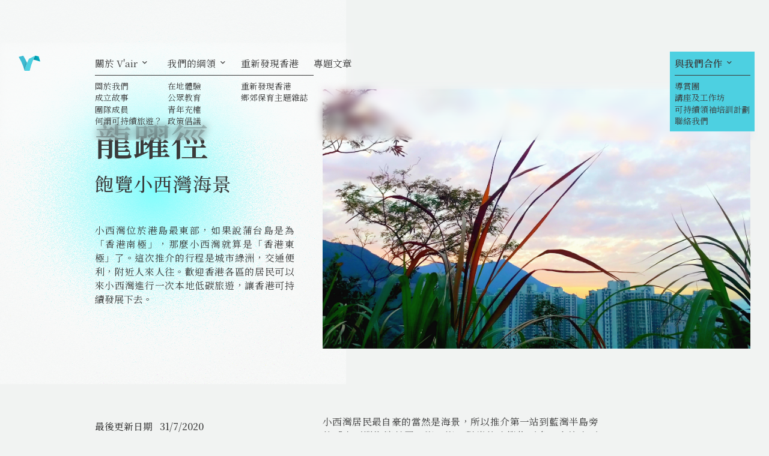

--- FILE ---
content_type: text/html
request_url: https://www.vairhk.org/places/leapingdragonwalk
body_size: 9604
content:
<!DOCTYPE html><!-- This site was created in Webflow. https://webflow.com --><!-- Last Published: Thu Jan 08 2026 08:48:51 GMT+0000 (Coordinated Universal Time) --><html data-wf-domain="www.vairhk.org" data-wf-page="65eadd663625f5c060e64069" data-wf-site="65eac8eee798e38960e4320d" lang="zh-HK" data-wf-collection="65eadd663625f5c060e64057" data-wf-item-slug="leapingdragonwalk"><head><meta charset="utf-8"/><title>龍躍徑 | V&#x27;air Sustainability Education 可持續發展教育</title><meta content="小西灣位於港島最東部，如果說蒲台島是為「香港南極」，那麼小西灣就算是「香港東極」了。這次推介的行程是城市綠洲，交通便利，附近人來人往。歡迎香港各區的居民可以來小西灣進行一次本地低碳旅遊，讓香港可持續發展下去。" name="description"/><meta content="龍躍徑 | V&#x27;air Sustainability Education 可持續發展教育" property="og:title"/><meta content="小西灣位於港島最東部，如果說蒲台島是為「香港南極」，那麼小西灣就算是「香港東極」了。這次推介的行程是城市綠洲，交通便利，附近人來人往。歡迎香港各區的居民可以來小西灣進行一次本地低碳旅遊，讓香港可持續發展下去。" property="og:description"/><meta content="https://cdn.prod.website-files.com/65eac8eee798e38960e4321a/65eae11a60a287092db13145_587f94e7673d73cc3036e8c6_longyuejing.jpeg" property="og:image"/><meta content="龍躍徑 | V&#x27;air Sustainability Education 可持續發展教育" property="twitter:title"/><meta content="小西灣位於港島最東部，如果說蒲台島是為「香港南極」，那麼小西灣就算是「香港東極」了。這次推介的行程是城市綠洲，交通便利，附近人來人往。歡迎香港各區的居民可以來小西灣進行一次本地低碳旅遊，讓香港可持續發展下去。" property="twitter:description"/><meta content="https://cdn.prod.website-files.com/65eac8eee798e38960e4321a/65eae11a60a287092db13145_587f94e7673d73cc3036e8c6_longyuejing.jpeg" property="twitter:image"/><meta property="og:type" content="website"/><meta content="summary_large_image" name="twitter:card"/><meta content="width=device-width, initial-scale=1" name="viewport"/><meta content="ibZA5b1ud6W22z8r4g-pYyWXSFuys4Q1Ia0lBG9OsD8" name="google-site-verification"/><meta content="Webflow" name="generator"/><link href="https://cdn.prod.website-files.com/65eac8eee798e38960e4320d/css/vair-2024.webflow.shared.69c844382.min.css" rel="stylesheet" type="text/css" integrity="sha384-achEOCjGoiRlzZgLxv1Xx8q9Ijhg542cIP7AexnSXJipcgW640eBE5zxFaf3ZwuX" crossorigin="anonymous"/><link href="https://fonts.googleapis.com" rel="preconnect"/><link href="https://fonts.gstatic.com" rel="preconnect" crossorigin="anonymous"/><script src="https://ajax.googleapis.com/ajax/libs/webfont/1.6.26/webfont.js" type="text/javascript"></script><script type="text/javascript">WebFont.load({  google: {    families: ["Noto Serif HK:200,300,regular,500,600,700,800,900:chinese-hongkong,latin,latin-ext","Material Symbols Outlined:regular,700","Cabin:regular,500,600,700,italic,500italic,600italic,700italic"]  }});</script><script type="text/javascript">!function(o,c){var n=c.documentElement,t=" w-mod-";n.className+=t+"js",("ontouchstart"in o||o.DocumentTouch&&c instanceof DocumentTouch)&&(n.className+=t+"touch")}(window,document);</script><link href="https://cdn.prod.website-files.com/65eac8eee798e38960e4320d/65eacc64051402c0caf0bcf2_icon-02.png" rel="shortcut icon" type="image/x-icon"/><link href="https://cdn.prod.website-files.com/65eac8eee798e38960e4320d/65eacc67a71ae561ab27d6e5_icon-01.png" rel="apple-touch-icon"/><link href="https://www.vairhk.org/places/leapingdragonwalk" rel="canonical"/><script async="" src="https://www.googletagmanager.com/gtag/js?id=G-1FX6W52T29"></script><script type="text/javascript">window.dataLayer = window.dataLayer || [];function gtag(){dataLayer.push(arguments);}gtag('set', 'developer_id.dZGVlNj', true);gtag('js', new Date());gtag('config', 'G-1FX6W52T29');</script><link rel="stylesheet" href="https://cdn.jsdelivr.net/npm/chiron-sung-hk-webfont@1/css/vf.min.css">
<link rel="stylesheet" href="https://cdn.jsdelivr.net/npm/chiron-sung-hk-webfont@1/css/vf-italic.min.css"></head><body class="body chi"><div id="luxy" class="page-wrap"><div class="page_snippet w-embed"><style>
	 /*variable font*/
  :root {
    --font-from-0: 13;
    --font-to-0: 16;
    --vw-from-0: calc(1 / 100);
    --vw-to-0: calc(479 / 100);
    --coefficient-0: calc((var(--font-to-0) - var(--font-from-0)) / (var(--vw-to-0) - var(--vw-from-0)));
    --base-0: calc((var(--font-from-0) - var(--vw-from-0) * var(--coefficient-0)) / 16);

    --font-from-1: 14;
    --font-to-1: 16;
    --vw-from-1: calc(479 / 100);
    --vw-to-1: calc(1440 / 100);
    --coefficient-1: calc((var(--font-to-1) - var(--font-from-1)) / (var(--vw-to-1) - var(--vw-from-1)));
    --base-1: calc((var(--font-from-1) - var(--vw-from-1) * var(--coefficient-1)) / 16);

    --font-from-2: 16;
    --font-to-2: 18;
    --vw-from-2: calc(1440 / 100);
    --vw-to-2: calc(1920 / 100);
    --coefficient-2: calc((var(--font-to-2) - var(--font-from-2)) / (var(--vw-to-2) - var(--vw-from-2)));
    --base-2: calc((var(--font-from-2) - var(--vw-from-2) * var(--coefficient-2)) / 16);

    --font-size-3: 1.125;
    
    /* custom font*/
    --font--heading: "Chiron Sung HK WS, Noto Serif HK";
    --font--text: "Chiron Sung HK WS, Noto Serif HK";
  }

  html { font-size: calc(var(--font-size-3) * 1rem); }
  @media screen and (max-width:1920px) { html { font-size: calc(var(--base-2) * 1rem + var(--coefficient-2) * 1vw); } }
  @media screen and (max-width:1440px) { html { font-size: calc(var(--base-1) * 1rem + var(--coefficient-1) * 1vw); } }
  @media screen and (max-width:479px) { html { font-size: calc(var(--base-0) * 1rem + var(--coefficient-0) * 1vw); } }
  
  /*variable sizes*/
  @media screen and (max-width:991px) {
    :root {
      --size--12: 10rem;
      --size--10: 8rem;
      --size--9: 7rem;
      --size--8: 6.5rem;
      --size--7: 5.5rem;
      --size--6: 5rem;
      --size--5: 4rem;
      --size--4: 3rem;
      --size--3: 2.5rem;    
      --size--2: 1.75rem;
    }
  }
  @media screen and (max-width:767px) {
    :root {
      --size--12: 6.5rem;
      --size--10: 5.5rem;
      --size--9: 5rem;
      --size--8: 4.5rem;
      --size--7: 4rem;
      --size--6: 3.5rem;
      --size--5: 3rem;
      --size--4: 2.5rem;
      --size--3: 2rem;    
      --size--2: 1.5rem;
      --size--1-5: 1.375rem;
    }
  }

	/* web font preloader*/
  html.wf-loading * {
    opacity: 0;
  }

	p {
  	font-variation-settings: "PADG" 6;
  }
	
  ::selection {
  	background: #d9f3f3;
    color: #4dd0e1;
	}

  button {
    background-color: unset;
    padding: unset;
  }

  img {
    object-fit: cover;
  }
  
  article > figure {
  	min-width: 100%;
  	margin-top: 2rem;
    margin-bottom: 2rem;
  }

  h1:last-child,
  h2:last-child,
  h3:last-child,
  h4:last-child,
  h5:last-child,
  h6:last-child,
  p:last-child {
    margin-bottom: 0; !important
  }
  
  h1:first-child,
  h2:first-child,
  h3:first-child,
  h4:first-child,
  h5:first-child,
  h6:first-child,
  p:first-child {
    margin-top: 0; !important
  }
  
  .turncate {
  display: -webkit-box;
  -webkit-box-orient: vertical;
  -webkit-line-clamp: 3;
  }
  
</style></div><div class="bg-blob-wrapper"><div data-w-id="d2bc76bc-793e-9fd7-a43e-f3f680b7f694" class="bg-blob-box"><div data-w-id="d2bc76bc-793e-9fd7-a43e-f3f680b7f695" class="bg-blob w-embed"><div id='blobnew'>
</div>

<style>
  #blobnew {
    width: 100%;
    height: 100%;
    filter: contrast(150%) brightness(200%);
    background: 
      radial-gradient(ellipse closest-side at 50% 50%, rgba(77,208,225,1), rgba(255,255,255,0)),
      url("data:image/svg+xml,%3Csvg viewBox='0 0 340 340' xmlns='http://www.w3.org/2000/svg'%3E%3Cfilter id='noiseFilter'%3E%3CfeTurbulence type='fractalNoise' baseFrequency='5.65' numOctaves='4' stitchTiles='stitch'/%3E%3C/filter%3E%3Crect width='100%25' height='100%25' filter='url(%23noiseFilter)'/%3E%3C/svg%3E");
  }
  
  @media 
    (-webkit-min-device-pixel-ratio: 2), 
    (min-resolution: 192dpi) { 
        #blobnew {
    width: 100%;
    height: 100%;
    filter: contrast(150%) brightness(150%);
    background: 
      radial-gradient(ellipse closest-side at 50% 50%, rgba(77,208,225,1), rgba(255,255,255,0)),
      url("data:image/svg+xml,%3Csvg viewBox='0 0 340 340' xmlns='http://www.w3.org/2000/svg'%3E%3Cfilter id='noiseFilter'%3E%3CfeTurbulence type='fractalNoise' baseFrequency='12' numOctaves='4' stitchTiles='stitch'/%3E%3C/filter%3E%3Crect width='100%25' height='100%25' filter='url(%23noiseFilter)'/%3E%3C/svg%3E");
  }
  }
</style></div></div></div><nav class="nav"><section class="section-grid navbar ph"></section><div class="nav-abs"><section data-w-id="e8b1236f-826a-b8e7-d0e5-9a5de5a6b4ac" class="section-grid navbar desktop-menu"><div id="w-node-e8b1236f-826a-b8e7-d0e5-9a5de5a6b4ad-e5a6b4a9" class="box"><a href="/" class="logo w-inline-block"><img src="https://cdn.prod.website-files.com/65eac8eee798e38960e4320d/65eac8eee798e38960e43275_logo_blue_ver.svg" loading="lazy" alt="" class="img v-100"/></a></div><div id="w-node-e8b1236f-826a-b8e7-d0e5-9a5de5a6b4b0-e5a6b4a9" class="box flex-hori flex-gap-2 flex-align-top"><div class="inflex-grow"><div class="nav-menu flex-hori flex-gap-2"><div class="nav-menu_item"><a href="#" class="nav-link">關於 V&#x27;air</a><a href="#" class="nav-arrow">keyboard_arrow_down</a></div><div class="inflex-grow"><div class="nav-menu_item"><a href="#" class="nav-link">我們的綱領</a><a href="#" class="nav-arrow">keyboard_arrow_down</a></div></div><div class="inflex-grow"><div class="nav-menu_item"><a href="#" class="nav-link">重新發現香港</a></div></div><div class="inflex-grow"><div class="nav-menu_item"><a href="/articles" class="nav-link">專題文章</a></div></div></div><div class="nav-menu flex-hori flex-gap-2 extend"><div class="nav-menu_item"><div class="deco-line-hori small"></div><a href="/about" class="nav-link block small">關於我們</a><a href="/about#history" class="nav-link block small">成立故事</a><a href="/about#team" class="nav-link block small">團隊成員</a><a href="/sustainable-tourism" class="nav-link block small">何謂可持續旅遊？</a></div><div class="nav-menu_item"><div class="deco-line-hori small"></div><div class="w-dyn-list"><div role="list" class="w-dyn-items"><div role="listitem" class="w-dyn-item"><a href="/scope/place-based-experience" class="nav-link block small">在地體驗</a></div><div role="listitem" class="w-dyn-item"><a href="/scope/public-education" class="nav-link block small">公眾教育</a></div><div role="listitem" class="w-dyn-item"><a href="/scope/youth-empowerment" class="nav-link block small">青年充權</a></div><div role="listitem" class="w-dyn-item"><a href="/scope/policy-advocacy" class="nav-link block small">政策倡議</a></div></div></div></div><div class="inflex-grow align-full"><div class="deco-line-hori small"></div><a href="/places" class="nav-link block small">重新發現香港</a><a href="/magazine" class="nav-link block small">鄉郊保育主題雜誌</a></div><div class="inflex-grow align-full"><div class="deco-line-hori ph"></div></div></div></div></div><div id="w-node-_8843fc86-0faa-cc90-45cf-10418a54ce57-e5a6b4a9" class="box flex-hori flex-gap-2 flex-align-top"><div class="nav-highlight"><div class="nav-menu"><div class="inflex-grow"><a href="#" class="nav-link highlight emphasis">與我們合作</a><a href="#" class="nav-arrow">keyboard_arrow_down</a></div></div><div class="nav-menu flex-hori flex-gap-2 extend"><div class="inflex-grow"><div class="deco-line-hori small"></div><div class="w-dyn-list"><div role="list" class="w-dyn-items"><div role="listitem" class="w-dyn-item"><a href="/collaborate/guided-tours" class="nav-link block highlight small">導賞團</a></div><div role="listitem" class="w-dyn-item"><a href="/collaborate/talks-and-workshops" class="nav-link block highlight small">講座及工作坊</a></div><div role="listitem" class="w-dyn-item"><a href="/collaborate/sustainability-leadership-programme" class="nav-link block highlight small">可持續領袖培訓計劃</a></div></div></div><a href="/contact" class="nav-link block highlight small">聯絡我們</a><div class="ph-h-50"></div></div></div></div><div class="nav-menu flex-hori flex-gap-50 lang"><a href="#" class="nav-link2 style2 chi">繁 </a><a href="#" class="nav-link2 style2 chi">Eng</a></div></div></section><section class="section-grid navbar mobile-menu"><div id="w-node-_3d29ecd3-8b3c-1479-67fe-8191c413dc13-e5a6b4a9" class="logo-box"><a href="/" class="logo w-inline-block"><img src="https://cdn.prod.website-files.com/65eac8eee798e38960e4320d/65eac8eee798e38960e43275_logo_blue_ver.svg" loading="lazy" alt="" class="img v-100"/></a></div><div id="w-node-bbfe5cbf-d7a9-6638-017b-b31687764d2c-e5a6b4a9" data-w-id="bbfe5cbf-d7a9-6638-017b-b31687764d2c" class="menu-hamburger-box"><div class="hamburger-layer _1"></div><div class="hamburger-layer _2"></div><div class="hamburger-layer _3"></div></div><div id="w-node-_9821505d-4268-12a1-6cf2-71650a2bf1d4-e5a6b4a9" class="mobile-menu-box-wrap"><div class="mobile-menu-box"><div class="inflex-grow"><div class="nav-menu-mobile"><div class="inflex-grow"><div class="inflex-grow"><a href="#" class="nav-link highlight emphasis">與我們合作</a><a href="#" class="nav-arrow">keyboard_arrow_down</a></div><div class="inflex-grow"><div class="deco-line-hori small"></div><div class="w-dyn-list"><div role="list" class="w-dyn-items"><div role="listitem" class="w-dyn-item"><a href="/collaborate/guided-tours" class="nav-link block highlight small">導賞團</a></div><div role="listitem" class="w-dyn-item"><a href="/collaborate/talks-and-workshops" class="nav-link block highlight small">講座及工作坊</a></div><div role="listitem" class="w-dyn-item"><a href="/collaborate/sustainability-leadership-programme" class="nav-link block highlight small">可持續領袖培訓計劃</a></div></div></div><a href="/contact" class="nav-link block highlight small">聯絡我們</a><div class="ph-h-50"></div></div></div><div data-w-id="3d29ecd3-8b3c-1479-67fe-8191c413dc19" class="inflex-grow mobile-menu"><div class="mobile-menu-accordion-main"><a href="#" class="nav-link">關於 V&#x27;air</a><a href="#" class="nav-arrow">keyboard_arrow_down</a></div><div class="inflex-grow"><div class="deco-line-hori small"></div><div class="mobile-menu-accordion-drop"><a href="/about" class="nav-link block small">關於我們</a><a href="/about#history" class="nav-link block small">成立故事</a><a href="/about#team" class="nav-link block small">團隊成員</a><a href="/sustainable-tourism" class="nav-link block small">何謂可持續旅遊？</a></div></div></div><div data-w-id="3d29ecd3-8b3c-1479-67fe-8191c413dc1e" class="inflex-grow"><div class="mobile-menu-accordion-main"><a href="#" class="nav-link">我們的綱領</a><a href="#" class="nav-arrow">keyboard_arrow_down</a></div><div class="inflex-grow"><div class="deco-line-hori small"></div><div class="mobile-menu-accordion-drop w-dyn-list"><div role="list" class="w-dyn-items"><div role="listitem" class="w-dyn-item"><a href="/scope/place-based-experience" class="nav-link block small">在地體驗</a></div><div role="listitem" class="w-dyn-item"><a href="/scope/public-education" class="nav-link block small">公眾教育</a></div><div role="listitem" class="w-dyn-item"><a href="/scope/youth-empowerment" class="nav-link block small">青年充權</a></div><div role="listitem" class="w-dyn-item"><a href="/scope/policy-advocacy" class="nav-link block small">政策倡議</a></div></div></div></div></div><div data-w-id="3d29ecd3-8b3c-1479-67fe-8191c413dc24" class="inflex-grow"><div class="mobile-menu-accordion-main"><a href="#" class="nav-link">重新發現香港</a><a href="#" class="nav-arrow">keyboard_arrow_down</a></div><div class="inflex-grow"><div class="deco-line-hori small"></div><div class="mobile-menu-accordion-drop"><a href="/places" class="nav-link block small">景點介紹</a><a href="/magazine" class="nav-link block small">鄉郊保育主題雜誌</a></div></div></div><div class="inflex-grow"><div class="inflex-grow"><a href="/articles" class="nav-link">專題文章</a><div class="deco-line-hori small"></div></div></div><div id="w-node-_3d29ecd3-8b3c-1479-67fe-8191c413dc59-e5a6b4a9" class="nav-menu flex-hori lang"><a href="#" class="nav-link2 style2 chi">繁 </a><a href="#" class="nav-link2 style2 chi">Eng</a></div></div></div></div></div></section></div></nav><section data-w-id="6b9b8d52-8e64-43a0-6f83-429be9d8df75" class="section-grid pad-t-5"><div id="w-node-_02f663dc-d1ad-ea02-b314-8a30c693ee8a-60e64069" class="box pad-t-3"><div class="margin-b-3"><h1 class="head-xl style margin-b-1">龍躍徑</h1><p class="head-m style">飽覽小西灣海景</p></div><p class="paragraph width-limit">小西灣位於港島最東部，如果說蒲台島是為「香港南極」，那麼小西灣就算是「香港東極」了。這次推介的行程是城市綠洲，交通便利，附近人來人往。歡迎香港各區的居民可以來小西灣進行一次本地低碳旅遊，讓香港可持續發展下去。</p></div><div id="w-node-_8d3d20ad-b19a-2c30-a3b8-720efc383841-60e64069" class="box mobile-bleed-l mobile-bleed-r"><img src="https://cdn.prod.website-files.com/65eac8eee798e38960e4321a/65eae11a60a287092db13145_587f94e7673d73cc3036e8c6_longyuejing.jpeg" loading="lazy" alt="龍躍徑" class="img h-100 noratio"/></div></section><section class="section-grid pad-tb-5"><div id="w-node-_6b9b8d52-8e64-43a0-6f83-429be9d8df79-60e64069" class="box rel"><div class="stick"><div class="article_details_wrap"><div class="article_cat_wrap"><div class="article_cat_label">最後更新日期</div><div class="article_cat_detail w-condition-invisible">8/3/2024</div><div class="article_cat_detail">31/7/2020</div></div><div class="article_cat_wrap"><div class="article_cat_label">景點分類</div><div class="w-dyn-list"><div role="list" class="places_filter_items_wrap w-dyn-items"><div role="listitem" class="place_filter_item w-dyn-item"><div>自然風貌</div></div><div role="listitem" class="place_filter_item w-dyn-item"><div>行山勝地</div></div></div></div></div><div class="article_cat_wrap"><div class="article_cat_label">地區</div><div class="place_filter_item"><div>香港島</div></div></div><div class="article_cat_wrap"><div class="article_cat_label">建議逗留時間</div><div><div class="article_cat_detail">3</div><div class="article_cat_detail">小時</div></div></div><div class="article_cat_wrap"><div class="article_cat_label">難度</div><div><div class="article_cat_detail">1</div><div class="article_cat_detail"> /5</div></div></div></div></div></div><div id="w-node-_6b9b8d52-8e64-43a0-6f83-429be9d8df84-60e64069" class="box"><div class="article_block"><article class="w-richtext"><p>小西灣居民最自豪的當然是海景，所以推介第一站到藍灣半島旁的「小西灣海濱花園」逛一逛。對岸的建築物不多，人流也不多，讓大家清靜地感受海風吹送。</p><figure class="w-richtext-align-center w-richtext-figure-type-image"><div><img src="https://cdn.prod.website-files.com/65eac8eee798e38960e4321a/65eae11a60a287092db13135_5880edf6f7d52c88239c093d_15205621_10207761239765133_1928788067_o.jpeg" alt=""/></div></figure><p>然後，沿著公園旁的石梯向上走，便進入分岔路，其中一個路口豎立了「龍躍徑」的路牌，繼續往上走便到達第一個涼亭。這裏可以作休息用途，順道欣賞柴灣山脈的壯麗景色。</p><figure class="w-richtext-align-center w-richtext-figure-type-image"><div><img src="https://cdn.prod.website-files.com/65eac8eee798e38960e4321a/65eae11a60a287092db1316c_5880ee0ff7d52c88239c0943_15225398_10207761263205719_1656518403_o.jpeg" alt=""/></div></figure><figure class="w-richtext-align-center w-richtext-figure-type-image"><div><img src="https://cdn.prod.website-files.com/65eac8eee798e38960e4321a/65eae11a60a287092db13188_5880ee513af0fb7723026b1e_15204038_10207761265325772_1582903021_o.jpeg" alt=""/></div></figure><p>繼續在平路往前走，便會到達「浪韻樂園」。樂園備有健身設施，吸引不少居民在此晨運。一直沿著大斜路往山上走，盡頭便是龍歌連臣角道，路口一座涼亭是「龍躍樂園」，可以在此眺望鯉魚門景色。對面有一個「晨樂亭」，有些熱心人免費提供山水泡的茶，供行山人士茗茶。這裏附近更有可愛的松鼠出沒。但若見到野豬，就要避免接觸它們。行山者若帶食物上山吃，要謹記把剩餘食物帶走，更不要餵食野豬，否則惹來大群野豬。</p><figure class="w-richtext-align-center w-richtext-figure-type-image"><div><img src="https://cdn.prod.website-files.com/65eac8eee798e38960e4321a/65eae11b60a287092db1319d_5880ef810d23bc18088f4928_IMAG3959.jpeg" alt=""/></div></figure><p>去到這裡，龍躍徑終結了。如果還有體力的話，可以挑戰砵甸乍山郊遊徑的500石級，然而道路狹窄和傾斜度高，讓人體力透支。較少登山經驗者宜扶著欄杆慢走，過了15分鐘便到達「觀海亭」，再走則是「砵甸乍山觀景台」，飽覽港島東部的360度全海景，包括東龍島和獅子山等。「觀海亭」外有一個十字路口，可分別前往大浪灣、歌連臣角道或馬塘坳。前往大浪灣的路是下山路，大概花半小時走完。路途中經過深紅色的歌連臣角懲教所，為青少年提供在囚教育。</p><p>這條山路的休息點很多，每走十多分鐘便有一座涼亭，供遊人歇息和觀賞風景。最後走到大浪亭，代表已經進入大浪灣範圍了。大浪灣被譽為香港最美麗的沙灘之一，海水清澈見底，是暑假游泳的好地方。</p><p>‍</p></article></div><div id="w-node-_58bcd273-2ac5-21b2-ede1-353d1112e0a7-60e64069" class="article_gallery_wrap"><div class="w-dyn-list"><script type="text/x-wf-template" id="wf-template-449465bf-efc7-3d24-b024-356994629723">%3Cdiv%20role%3D%22listitem%22%20class%3D%22article_gallery_item%20w-dyn-item%20w-dyn-repeater-item%22%3E%3Cimg%20src%3D%22https%3A%2F%2Fcdn.prod.website-files.com%2F65eac8eee798e38960e4321a%2F65eae11a60a287092db13135_5880edf6f7d52c88239c093d_15205621_10207761239765133_1928788067_o.jpeg%22%20loading%3D%22lazy%22%20alt%3D%22%22%2F%3E%3C%2Fdiv%3E</script><div role="list" class="article_gallery_list w-dyn-items"><div role="listitem" class="article_gallery_item w-dyn-item w-dyn-repeater-item"><img src="https://cdn.prod.website-files.com/65eac8eee798e38960e4321a/65eae11a60a287092db13135_5880edf6f7d52c88239c093d_15205621_10207761239765133_1928788067_o.jpeg" loading="lazy" alt=""/></div><div role="listitem" class="article_gallery_item w-dyn-item w-dyn-repeater-item"><img src="https://cdn.prod.website-files.com/65eac8eee798e38960e4321a/65eae11a60a287092db13151_5880efa83af0fb7723027134_IMAG3968.jpeg" loading="lazy" alt=""/></div><div role="listitem" class="article_gallery_item w-dyn-item w-dyn-repeater-item"><img src="https://cdn.prod.website-files.com/65eac8eee798e38960e4321a/65eae11a60a287092db13142_5880f03a0d23bc18088f49e6_15225194_10207761264245745_612140721_o.jpeg" loading="lazy" alt=""/></div></div><div class="w-dyn-hide w-dyn-empty"><div>No items found.</div></div></div></div><div class="article_block"><h2 class="head-m">交通</h2><article class="w-richtext"><p>12:00 小西灣特色餐館午膳（推介：周昌隆餐廳廚坊）<br/>13:00 小西灣海濱花園<br/>13:30 龍躍徑<br/>浪韻樂園 龍躍樂園 晨樂亭<br/>16:00 大浪灣</p></article></div><div class="article_block"><h2 class="head-m">注意事項</h2><article class="w-richtext"><p>本地遊之可持續發展<br/>社會方面：這條路線沿途較多小西灣的長者晨運，氣氛和諧。從其他地區前往的人儘量乘坐交通工具，以免造成小西灣交通擠塞，影響當地居民生活。<br/>環境方面：不要觸碰或餵食野豬，否則會惹來一群野豬，對當地居民造成滋擾。<br/>沿路看見不少外來植物品種，例如蘭花等，市民不應胡亂把家中的盤栽移植於此，否則造成生態破壞。<br/>經濟方面：這條路段沒有原居民聚居或作業，因此不會造成任何影響。</p></article></div></div></section><section class="section-grid pad-tb-5"><article id="w-node-_5d2e176f-8803-0335-01c0-6f7ecd52e728-cd52e727" class="box bg-brand-opaque flex-hori-wrap flex-gap-3 pad-2"><div class="subscribe_text"><div class="head-m style pad-b-1">保持聯絡。</div><div class="paragraph balance">訂閲我們的通訊，獲取最新活動消息</div></div><div class="subscribe_input"><div class="form w-form"><form id="wf-form-subscription-form" name="wf-form-subscription-form" data-name="subscription form" method="get" data-wf-flow="f465ef3bc2458ccfed448ec7" data-wf-page-id="65eadd663625f5c060e64069" data-wf-element-id="5d2e176f-8803-0335-01c0-6f7ecd52e730" data-turnstile-sitekey="0x4AAAAAAAQTptj2So4dx43e"><div class="box flex-hori flex-gap-1"><div class="inflex-grow"><label for="name-2" class="form-label pad-b-none">名字</label><input class="form-field w-input" maxlength="256" name="name-2" data-name="Name 2" placeholder="" type="text" id="name-2"/></div><div class="inflex-grow"><label for="email-2" class="form-label pad-b-none">電郵</label><input class="form-field w-input" maxlength="256" name="email-2" data-name="Email 2" placeholder="" type="email" id="email-2" required=""/></div><input type="submit" data-wait="Please wait..." class="form-sbumit-arrow w-button" value="arrow_forward"/></div></form><div class="w-form-done"><div>Thank you! Your submission has been received!</div></div><div class="w-form-fail"><div>Oops! Something went wrong while submitting the form.</div></div></div></div></article></section><footer class="section-grid pad-tb-5 footer"><div id="w-node-_9688e025-fdae-7828-a6f5-37c74beb5b2a-4beb5b04" class="box"><div class="tag">探索，實踐，<br/>開拓永續未來。</div></div><div id="w-node-_9688e025-fdae-7828-a6f5-37c74beb5b05-4beb5b04" class="box grid-3 mobile"><div id="w-node-_9688e025-fdae-7828-a6f5-37c74beb5b06-4beb5b04" class="box line-top"><a id="w-node-_9688e025-fdae-7828-a6f5-37c74beb5b07-4beb5b04" href="/" class="footer-nav-link">首頁</a><a href="/about" class="footer-nav-link">關於 V&#x27;air</a><a href="/sustainable-tourism" class="footer-nav-link">何謂可持續旅遊？</a><a href="/places" class="footer-nav-link">重新發現香港</a><a href="/articles" class="footer-nav-link">專題文章</a><a href="/contact" class="footer-nav-link">聯絡我們</a></div><div id="w-node-_9688e025-fdae-7828-a6f5-37c74beb5b11-4beb5b04"><div class="box line-top"><a href="#" class="footer-nav-link">我們的綱領</a><div class="w-dyn-list"><div role="list" class="w-dyn-items"><div role="listitem" class="w-dyn-item"><a href="/scope/place-based-experience" class="footer-nav-link sec">在地體驗</a></div><div role="listitem" class="w-dyn-item"><a href="/scope/public-education" class="footer-nav-link sec">公眾教育</a></div><div role="listitem" class="w-dyn-item"><a href="/scope/youth-empowerment" class="footer-nav-link sec">青年充權</a></div><div role="listitem" class="w-dyn-item"><a href="/scope/policy-advocacy" class="footer-nav-link sec">政策倡議</a></div></div></div></div></div><div id="w-node-_9688e025-fdae-7828-a6f5-37c74beb5b1d-4beb5b04" class="box line-top"><div><a href="#" class="footer-nav-link">與我們合作</a><div class="w-dyn-list"><div role="list" class="w-dyn-items"><div role="listitem" class="w-dyn-item"><a href="/collaborate/guided-tours" class="footer-nav-link sec">導賞團</a></div><div role="listitem" class="w-dyn-item"><a href="/collaborate/talks-and-workshops" class="footer-nav-link sec">講座及工作坊</a></div><div role="listitem" class="w-dyn-item"><a href="/collaborate/sustainability-leadership-programme" class="footer-nav-link sec">可持續領袖培訓計劃</a></div></div></div></div></div></div><div id="w-node-_9688e025-fdae-7828-a6f5-37c74beb5b27-4beb5b04" class="box"><div class="logo"><img src="https://cdn.prod.website-files.com/65eac8eee798e38960e4320d/65eac8eee798e38960e43275_logo_blue_ver.svg" loading="lazy" alt="" class="img v-100"/></div></div><div id="w-node-_9688e025-fdae-7828-a6f5-37c74beb5b2f-4beb5b04" class="box"><div class="tag">© 2024 V&#x27;air Hong Kong limited </div></div><div id="w-node-_9688e025-fdae-7828-a6f5-37c74beb5b32-4beb5b04" class="box flex-hori flex-gap-1 flex-aglin-r"><a href="mailto:hello@vairhk.com" class="footer-nav-link style2">hello@vairhk.com</a><div class="flex-gap-50"><a href="https://instagram.com/vairhk" target="_blank" class="nav-link2 icon-social"></a><a href="https://www.facebook.com/vairhk" target="_blank" class="nav-link2 icon-social"></a><a href="https://hk.linkedin.com/company/vairhk" target="_blank" class="nav-link2 icon-social"></a></div></div></footer></div><script src="https://d3e54v103j8qbb.cloudfront.net/js/jquery-3.5.1.min.dc5e7f18c8.js?site=65eac8eee798e38960e4320d" type="text/javascript" integrity="sha256-9/aliU8dGd2tb6OSsuzixeV4y/faTqgFtohetphbbj0=" crossorigin="anonymous"></script><script src="https://cdn.prod.website-files.com/65eac8eee798e38960e4320d/js/webflow.schunk.36b8fb49256177c8.js" type="text/javascript" integrity="sha384-4abIlA5/v7XaW1HMXKBgnUuhnjBYJ/Z9C1OSg4OhmVw9O3QeHJ/qJqFBERCDPv7G" crossorigin="anonymous"></script><script src="https://cdn.prod.website-files.com/65eac8eee798e38960e4320d/js/webflow.schunk.25b61d5650077157.js" type="text/javascript" integrity="sha384-4WxFRI+NycjF/4FtAvlwJL9EerhRIQdlyVJDVtptkig//GjQeynp3vPT4jkgUWB7" crossorigin="anonymous"></script><script src="https://cdn.prod.website-files.com/65eac8eee798e38960e4320d/js/webflow.e123035d.3543e047f801ce73.js" type="text/javascript" integrity="sha384-2D5LdDMacDKa9dq9pP0nUWFJIlYefkresqk4eZwOsNJpJp3WFyAkMV2wq6+89PWs" crossorigin="anonymous"></script><script>
  
$(window).resize(function() {
    clearTimeout(window.resizedFinished);
    window.resizedFinished = setTimeout(function(){
        DefineImgSizes();
    }, 250);
});

  
  $( document ).ready(function() {
    
    //replace ' in all paragraphs
    /*
    const paragraphs = document.querySelectorAll('p');
    paragraphs.forEach((p) => {
      p.textContent = p.textContent.replace(/’/g, "'").replace(/‘/g, "'");
    });
    */
    
    //fix reponsive image in grid
  	DefineImgSizes();
  });

  function DefineImgSizes(){
    $( ".img" ).each(function( index ) {
      //calculate box span
      let parentBox = $( this ).closest( ".box" );
      let BoxColumnStart = parentBox.css("grid-column-start");
      let BoxColumnEnd = parentBox.css("grid-column-end");
      let BoxColumnSpan = BoxColumnEnd - BoxColumnStart;
      console.log(BoxColumnSpan);

      //calculate grid columns
      let parentGrid = $( this ).closest( ".section-grid" );
      let gridColumnCount = parentGrid.css("grid-template-columns").split(" ").length;
      console.log(gridColumnCount);

      //calculate box size
      let boxSize = BoxColumnSpan/gridColumnCount * 100 + "vw";
      $( this ).attr("sizes", boxSize );
    });
  }
  
</script></body></html>

--- FILE ---
content_type: text/css
request_url: https://cdn.prod.website-files.com/65eac8eee798e38960e4320d/css/vair-2024.webflow.shared.69c844382.min.css
body_size: 20139
content:
html{-webkit-text-size-adjust:100%;-ms-text-size-adjust:100%;font-family:sans-serif}body{margin:0}article,aside,details,figcaption,figure,footer,header,hgroup,main,menu,nav,section,summary{display:block}audio,canvas,progress,video{vertical-align:baseline;display:inline-block}audio:not([controls]){height:0;display:none}[hidden],template{display:none}a{background-color:#0000}a:active,a:hover{outline:0}abbr[title]{border-bottom:1px dotted}b,strong{font-weight:700}dfn{font-style:italic}h1{margin:.67em 0;font-size:2em}mark{color:#000;background:#ff0}small{font-size:80%}sub,sup{vertical-align:baseline;font-size:75%;line-height:0;position:relative}sup{top:-.5em}sub{bottom:-.25em}img{border:0}svg:not(:root){overflow:hidden}hr{box-sizing:content-box;height:0}pre{overflow:auto}code,kbd,pre,samp{font-family:monospace;font-size:1em}button,input,optgroup,select,textarea{color:inherit;font:inherit;margin:0}button{overflow:visible}button,select{text-transform:none}button,html input[type=button],input[type=reset]{-webkit-appearance:button;cursor:pointer}button[disabled],html input[disabled]{cursor:default}button::-moz-focus-inner,input::-moz-focus-inner{border:0;padding:0}input{line-height:normal}input[type=checkbox],input[type=radio]{box-sizing:border-box;padding:0}input[type=number]::-webkit-inner-spin-button,input[type=number]::-webkit-outer-spin-button{height:auto}input[type=search]{-webkit-appearance:none}input[type=search]::-webkit-search-cancel-button,input[type=search]::-webkit-search-decoration{-webkit-appearance:none}legend{border:0;padding:0}textarea{overflow:auto}optgroup{font-weight:700}table{border-collapse:collapse;border-spacing:0}td,th{padding:0}@font-face{font-family:webflow-icons;src:url([data-uri])format("truetype");font-weight:400;font-style:normal}[class^=w-icon-],[class*=\ w-icon-]{speak:none;font-variant:normal;text-transform:none;-webkit-font-smoothing:antialiased;-moz-osx-font-smoothing:grayscale;font-style:normal;font-weight:400;line-height:1;font-family:webflow-icons!important}.w-icon-slider-right:before{content:""}.w-icon-slider-left:before{content:""}.w-icon-nav-menu:before{content:""}.w-icon-arrow-down:before,.w-icon-dropdown-toggle:before{content:""}.w-icon-file-upload-remove:before{content:""}.w-icon-file-upload-icon:before{content:""}*{box-sizing:border-box}html{height:100%}body{color:#333;background-color:#fff;min-height:100%;margin:0;font-family:Arial,sans-serif;font-size:14px;line-height:20px}img{vertical-align:middle;max-width:100%;display:inline-block}html.w-mod-touch *{background-attachment:scroll!important}.w-block{display:block}.w-inline-block{max-width:100%;display:inline-block}.w-clearfix:before,.w-clearfix:after{content:" ";grid-area:1/1/2/2;display:table}.w-clearfix:after{clear:both}.w-hidden{display:none}.w-button{color:#fff;line-height:inherit;cursor:pointer;background-color:#3898ec;border:0;border-radius:0;padding:9px 15px;text-decoration:none;display:inline-block}input.w-button{-webkit-appearance:button}html[data-w-dynpage] [data-w-cloak]{color:#0000!important}.w-code-block{margin:unset}pre.w-code-block code{all:inherit}.w-optimization{display:contents}.w-webflow-badge,.w-webflow-badge>img{box-sizing:unset;width:unset;height:unset;max-height:unset;max-width:unset;min-height:unset;min-width:unset;margin:unset;padding:unset;float:unset;clear:unset;border:unset;border-radius:unset;background:unset;background-image:unset;background-position:unset;background-size:unset;background-repeat:unset;background-origin:unset;background-clip:unset;background-attachment:unset;background-color:unset;box-shadow:unset;transform:unset;direction:unset;font-family:unset;font-weight:unset;color:unset;font-size:unset;line-height:unset;font-style:unset;font-variant:unset;text-align:unset;letter-spacing:unset;-webkit-text-decoration:unset;text-decoration:unset;text-indent:unset;text-transform:unset;list-style-type:unset;text-shadow:unset;vertical-align:unset;cursor:unset;white-space:unset;word-break:unset;word-spacing:unset;word-wrap:unset;transition:unset}.w-webflow-badge{white-space:nowrap;cursor:pointer;box-shadow:0 0 0 1px #0000001a,0 1px 3px #0000001a;visibility:visible!important;opacity:1!important;z-index:2147483647!important;color:#aaadb0!important;overflow:unset!important;background-color:#fff!important;border-radius:3px!important;width:auto!important;height:auto!important;margin:0!important;padding:6px!important;font-size:12px!important;line-height:14px!important;text-decoration:none!important;display:inline-block!important;position:fixed!important;inset:auto 12px 12px auto!important;transform:none!important}.w-webflow-badge>img{position:unset;visibility:unset!important;opacity:1!important;vertical-align:middle!important;display:inline-block!important}h1,h2,h3,h4,h5,h6{margin-bottom:10px;font-weight:700}h1{margin-top:20px;font-size:38px;line-height:44px}h2{margin-top:20px;font-size:32px;line-height:36px}h3{margin-top:20px;font-size:24px;line-height:30px}h4{margin-top:10px;font-size:18px;line-height:24px}h5{margin-top:10px;font-size:14px;line-height:20px}h6{margin-top:10px;font-size:12px;line-height:18px}p{margin-top:0;margin-bottom:10px}blockquote{border-left:5px solid #e2e2e2;margin:0 0 10px;padding:10px 20px;font-size:18px;line-height:22px}figure{margin:0 0 10px}ul,ol{margin-top:0;margin-bottom:10px;padding-left:40px}.w-list-unstyled{padding-left:0;list-style:none}.w-embed:before,.w-embed:after{content:" ";grid-area:1/1/2/2;display:table}.w-embed:after{clear:both}.w-video{width:100%;padding:0;position:relative}.w-video iframe,.w-video object,.w-video embed{border:none;width:100%;height:100%;position:absolute;top:0;left:0}fieldset{border:0;margin:0;padding:0}button,[type=button],[type=reset]{cursor:pointer;-webkit-appearance:button;border:0}.w-form{margin:0 0 15px}.w-form-done{text-align:center;background-color:#ddd;padding:20px;display:none}.w-form-fail{background-color:#ffdede;margin-top:10px;padding:10px;display:none}label{margin-bottom:5px;font-weight:700;display:block}.w-input,.w-select{color:#333;vertical-align:middle;background-color:#fff;border:1px solid #ccc;width:100%;height:38px;margin-bottom:10px;padding:8px 12px;font-size:14px;line-height:1.42857;display:block}.w-input::placeholder,.w-select::placeholder{color:#999}.w-input:focus,.w-select:focus{border-color:#3898ec;outline:0}.w-input[disabled],.w-select[disabled],.w-input[readonly],.w-select[readonly],fieldset[disabled] .w-input,fieldset[disabled] .w-select{cursor:not-allowed}.w-input[disabled]:not(.w-input-disabled),.w-select[disabled]:not(.w-input-disabled),.w-input[readonly],.w-select[readonly],fieldset[disabled]:not(.w-input-disabled) .w-input,fieldset[disabled]:not(.w-input-disabled) .w-select{background-color:#eee}textarea.w-input,textarea.w-select{height:auto}.w-select{background-color:#f3f3f3}.w-select[multiple]{height:auto}.w-form-label{cursor:pointer;margin-bottom:0;font-weight:400;display:inline-block}.w-radio{margin-bottom:5px;padding-left:20px;display:block}.w-radio:before,.w-radio:after{content:" ";grid-area:1/1/2/2;display:table}.w-radio:after{clear:both}.w-radio-input{float:left;margin:3px 0 0 -20px;line-height:normal}.w-file-upload{margin-bottom:10px;display:block}.w-file-upload-input{opacity:0;z-index:-100;width:.1px;height:.1px;position:absolute;overflow:hidden}.w-file-upload-default,.w-file-upload-uploading,.w-file-upload-success{color:#333;display:inline-block}.w-file-upload-error{margin-top:10px;display:block}.w-file-upload-default.w-hidden,.w-file-upload-uploading.w-hidden,.w-file-upload-error.w-hidden,.w-file-upload-success.w-hidden{display:none}.w-file-upload-uploading-btn{cursor:pointer;background-color:#fafafa;border:1px solid #ccc;margin:0;padding:8px 12px;font-size:14px;font-weight:400;display:flex}.w-file-upload-file{background-color:#fafafa;border:1px solid #ccc;flex-grow:1;justify-content:space-between;margin:0;padding:8px 9px 8px 11px;display:flex}.w-file-upload-file-name{font-size:14px;font-weight:400;display:block}.w-file-remove-link{cursor:pointer;width:auto;height:auto;margin-top:3px;margin-left:10px;padding:3px;display:block}.w-icon-file-upload-remove{margin:auto;font-size:10px}.w-file-upload-error-msg{color:#ea384c;padding:2px 0;display:inline-block}.w-file-upload-info{padding:0 12px;line-height:38px;display:inline-block}.w-file-upload-label{cursor:pointer;background-color:#fafafa;border:1px solid #ccc;margin:0;padding:8px 12px;font-size:14px;font-weight:400;display:inline-block}.w-icon-file-upload-icon,.w-icon-file-upload-uploading{width:20px;margin-right:8px;display:inline-block}.w-icon-file-upload-uploading{height:20px}.w-container{max-width:940px;margin-left:auto;margin-right:auto}.w-container:before,.w-container:after{content:" ";grid-area:1/1/2/2;display:table}.w-container:after{clear:both}.w-container .w-row{margin-left:-10px;margin-right:-10px}.w-row:before,.w-row:after{content:" ";grid-area:1/1/2/2;display:table}.w-row:after{clear:both}.w-row .w-row{margin-left:0;margin-right:0}.w-col{float:left;width:100%;min-height:1px;padding-left:10px;padding-right:10px;position:relative}.w-col .w-col{padding-left:0;padding-right:0}.w-col-1{width:8.33333%}.w-col-2{width:16.6667%}.w-col-3{width:25%}.w-col-4{width:33.3333%}.w-col-5{width:41.6667%}.w-col-6{width:50%}.w-col-7{width:58.3333%}.w-col-8{width:66.6667%}.w-col-9{width:75%}.w-col-10{width:83.3333%}.w-col-11{width:91.6667%}.w-col-12{width:100%}.w-hidden-main{display:none!important}@media screen and (max-width:991px){.w-container{max-width:728px}.w-hidden-main{display:inherit!important}.w-hidden-medium{display:none!important}.w-col-medium-1{width:8.33333%}.w-col-medium-2{width:16.6667%}.w-col-medium-3{width:25%}.w-col-medium-4{width:33.3333%}.w-col-medium-5{width:41.6667%}.w-col-medium-6{width:50%}.w-col-medium-7{width:58.3333%}.w-col-medium-8{width:66.6667%}.w-col-medium-9{width:75%}.w-col-medium-10{width:83.3333%}.w-col-medium-11{width:91.6667%}.w-col-medium-12{width:100%}.w-col-stack{width:100%;left:auto;right:auto}}@media screen and (max-width:767px){.w-hidden-main,.w-hidden-medium{display:inherit!important}.w-hidden-small{display:none!important}.w-row,.w-container .w-row{margin-left:0;margin-right:0}.w-col{width:100%;left:auto;right:auto}.w-col-small-1{width:8.33333%}.w-col-small-2{width:16.6667%}.w-col-small-3{width:25%}.w-col-small-4{width:33.3333%}.w-col-small-5{width:41.6667%}.w-col-small-6{width:50%}.w-col-small-7{width:58.3333%}.w-col-small-8{width:66.6667%}.w-col-small-9{width:75%}.w-col-small-10{width:83.3333%}.w-col-small-11{width:91.6667%}.w-col-small-12{width:100%}}@media screen and (max-width:479px){.w-container{max-width:none}.w-hidden-main,.w-hidden-medium,.w-hidden-small{display:inherit!important}.w-hidden-tiny{display:none!important}.w-col{width:100%}.w-col-tiny-1{width:8.33333%}.w-col-tiny-2{width:16.6667%}.w-col-tiny-3{width:25%}.w-col-tiny-4{width:33.3333%}.w-col-tiny-5{width:41.6667%}.w-col-tiny-6{width:50%}.w-col-tiny-7{width:58.3333%}.w-col-tiny-8{width:66.6667%}.w-col-tiny-9{width:75%}.w-col-tiny-10{width:83.3333%}.w-col-tiny-11{width:91.6667%}.w-col-tiny-12{width:100%}}.w-widget{position:relative}.w-widget-map{width:100%;height:400px}.w-widget-map label{width:auto;display:inline}.w-widget-map img{max-width:inherit}.w-widget-map .gm-style-iw{text-align:center}.w-widget-map .gm-style-iw>button{display:none!important}.w-widget-twitter{overflow:hidden}.w-widget-twitter-count-shim{vertical-align:top;text-align:center;background:#fff;border:1px solid #758696;border-radius:3px;width:28px;height:20px;display:inline-block;position:relative}.w-widget-twitter-count-shim *{pointer-events:none;-webkit-user-select:none;user-select:none}.w-widget-twitter-count-shim .w-widget-twitter-count-inner{text-align:center;color:#999;font-family:serif;font-size:15px;line-height:12px;position:relative}.w-widget-twitter-count-shim .w-widget-twitter-count-clear{display:block;position:relative}.w-widget-twitter-count-shim.w--large{width:36px;height:28px}.w-widget-twitter-count-shim.w--large .w-widget-twitter-count-inner{font-size:18px;line-height:18px}.w-widget-twitter-count-shim:not(.w--vertical){margin-left:5px;margin-right:8px}.w-widget-twitter-count-shim:not(.w--vertical).w--large{margin-left:6px}.w-widget-twitter-count-shim:not(.w--vertical):before,.w-widget-twitter-count-shim:not(.w--vertical):after{content:" ";pointer-events:none;border:solid #0000;width:0;height:0;position:absolute;top:50%;left:0}.w-widget-twitter-count-shim:not(.w--vertical):before{border-width:4px;border-color:#75869600 #5d6c7b #75869600 #75869600;margin-top:-4px;margin-left:-9px}.w-widget-twitter-count-shim:not(.w--vertical).w--large:before{border-width:5px;margin-top:-5px;margin-left:-10px}.w-widget-twitter-count-shim:not(.w--vertical):after{border-width:4px;border-color:#fff0 #fff #fff0 #fff0;margin-top:-4px;margin-left:-8px}.w-widget-twitter-count-shim:not(.w--vertical).w--large:after{border-width:5px;margin-top:-5px;margin-left:-9px}.w-widget-twitter-count-shim.w--vertical{width:61px;height:33px;margin-bottom:8px}.w-widget-twitter-count-shim.w--vertical:before,.w-widget-twitter-count-shim.w--vertical:after{content:" ";pointer-events:none;border:solid #0000;width:0;height:0;position:absolute;top:100%;left:50%}.w-widget-twitter-count-shim.w--vertical:before{border-width:5px;border-color:#5d6c7b #75869600 #75869600;margin-left:-5px}.w-widget-twitter-count-shim.w--vertical:after{border-width:4px;border-color:#fff #fff0 #fff0;margin-left:-4px}.w-widget-twitter-count-shim.w--vertical .w-widget-twitter-count-inner{font-size:18px;line-height:22px}.w-widget-twitter-count-shim.w--vertical.w--large{width:76px}.w-background-video{color:#fff;height:500px;position:relative;overflow:hidden}.w-background-video>video{object-fit:cover;z-index:-100;background-position:50%;background-size:cover;width:100%;height:100%;margin:auto;position:absolute;inset:-100%}.w-background-video>video::-webkit-media-controls-start-playback-button{-webkit-appearance:none;display:none!important}.w-background-video--control{background-color:#0000;padding:0;position:absolute;bottom:1em;right:1em}.w-background-video--control>[hidden]{display:none!important}.w-slider{text-align:center;clear:both;-webkit-tap-highlight-color:#0000;tap-highlight-color:#0000;background:#ddd;height:300px;position:relative}.w-slider-mask{z-index:1;white-space:nowrap;height:100%;display:block;position:relative;left:0;right:0;overflow:hidden}.w-slide{vertical-align:top;white-space:normal;text-align:left;width:100%;height:100%;display:inline-block;position:relative}.w-slider-nav{z-index:2;text-align:center;-webkit-tap-highlight-color:#0000;tap-highlight-color:#0000;height:40px;margin:auto;padding-top:10px;position:absolute;inset:auto 0 0}.w-slider-nav.w-round>div{border-radius:100%}.w-slider-nav.w-num>div{font-size:inherit;line-height:inherit;width:auto;height:auto;padding:.2em .5em}.w-slider-nav.w-shadow>div{box-shadow:0 0 3px #3336}.w-slider-nav-invert{color:#fff}.w-slider-nav-invert>div{background-color:#2226}.w-slider-nav-invert>div.w-active{background-color:#222}.w-slider-dot{cursor:pointer;background-color:#fff6;width:1em;height:1em;margin:0 3px .5em;transition:background-color .1s,color .1s;display:inline-block;position:relative}.w-slider-dot.w-active{background-color:#fff}.w-slider-dot:focus{outline:none;box-shadow:0 0 0 2px #fff}.w-slider-dot:focus.w-active{box-shadow:none}.w-slider-arrow-left,.w-slider-arrow-right{cursor:pointer;color:#fff;-webkit-tap-highlight-color:#0000;tap-highlight-color:#0000;-webkit-user-select:none;user-select:none;width:80px;margin:auto;font-size:40px;position:absolute;inset:0;overflow:hidden}.w-slider-arrow-left [class^=w-icon-],.w-slider-arrow-right [class^=w-icon-],.w-slider-arrow-left [class*=\ w-icon-],.w-slider-arrow-right [class*=\ w-icon-]{position:absolute}.w-slider-arrow-left:focus,.w-slider-arrow-right:focus{outline:0}.w-slider-arrow-left{z-index:3;right:auto}.w-slider-arrow-right{z-index:4;left:auto}.w-icon-slider-left,.w-icon-slider-right{width:1em;height:1em;margin:auto;inset:0}.w-slider-aria-label{clip:rect(0 0 0 0);border:0;width:1px;height:1px;margin:-1px;padding:0;position:absolute;overflow:hidden}.w-slider-force-show{display:block!important}.w-dropdown{text-align:left;z-index:900;margin-left:auto;margin-right:auto;display:inline-block;position:relative}.w-dropdown-btn,.w-dropdown-toggle,.w-dropdown-link{vertical-align:top;color:#222;text-align:left;white-space:nowrap;margin-left:auto;margin-right:auto;padding:20px;text-decoration:none;position:relative}.w-dropdown-toggle{-webkit-user-select:none;user-select:none;cursor:pointer;padding-right:40px;display:inline-block}.w-dropdown-toggle:focus{outline:0}.w-icon-dropdown-toggle{width:1em;height:1em;margin:auto 20px auto auto;position:absolute;top:0;bottom:0;right:0}.w-dropdown-list{background:#ddd;min-width:100%;display:none;position:absolute}.w-dropdown-list.w--open{display:block}.w-dropdown-link{color:#222;padding:10px 20px;display:block}.w-dropdown-link.w--current{color:#0082f3}.w-dropdown-link:focus{outline:0}@media screen and (max-width:767px){.w-nav-brand{padding-left:10px}}.w-lightbox-backdrop{cursor:auto;letter-spacing:normal;text-indent:0;text-shadow:none;text-transform:none;visibility:visible;white-space:normal;word-break:normal;word-spacing:normal;word-wrap:normal;color:#fff;text-align:center;z-index:2000;opacity:0;-webkit-user-select:none;-moz-user-select:none;-webkit-tap-highlight-color:transparent;background:#000000e6;outline:0;font-family:Helvetica Neue,Helvetica,Ubuntu,Segoe UI,Verdana,sans-serif;font-size:17px;font-style:normal;font-weight:300;line-height:1.2;list-style:disc;position:fixed;inset:0;-webkit-transform:translate(0)}.w-lightbox-backdrop,.w-lightbox-container{-webkit-overflow-scrolling:touch;height:100%;overflow:auto}.w-lightbox-content{height:100vh;position:relative;overflow:hidden}.w-lightbox-view{opacity:0;width:100vw;height:100vh;position:absolute}.w-lightbox-view:before{content:"";height:100vh}.w-lightbox-group,.w-lightbox-group .w-lightbox-view,.w-lightbox-group .w-lightbox-view:before{height:86vh}.w-lightbox-frame,.w-lightbox-view:before{vertical-align:middle;display:inline-block}.w-lightbox-figure{margin:0;position:relative}.w-lightbox-group .w-lightbox-figure{cursor:pointer}.w-lightbox-img{width:auto;max-width:none;height:auto}.w-lightbox-image{float:none;max-width:100vw;max-height:100vh;display:block}.w-lightbox-group .w-lightbox-image{max-height:86vh}.w-lightbox-caption{text-align:left;text-overflow:ellipsis;white-space:nowrap;background:#0006;padding:.5em 1em;position:absolute;bottom:0;left:0;right:0;overflow:hidden}.w-lightbox-embed{width:100%;height:100%;position:absolute;inset:0}.w-lightbox-control{cursor:pointer;background-position:50%;background-repeat:no-repeat;background-size:24px;width:4em;transition:all .3s;position:absolute;top:0}.w-lightbox-left{background-image:url([data-uri]);display:none;bottom:0;left:0}.w-lightbox-right{background-image:url([data-uri]);display:none;bottom:0;right:0}.w-lightbox-close{background-image:url([data-uri]);background-size:18px;height:2.6em;right:0}.w-lightbox-strip{white-space:nowrap;padding:0 1vh;line-height:0;position:absolute;bottom:0;left:0;right:0;overflow:auto hidden}.w-lightbox-item{box-sizing:content-box;cursor:pointer;width:10vh;padding:2vh 1vh;display:inline-block;-webkit-transform:translate(0,0)}.w-lightbox-active{opacity:.3}.w-lightbox-thumbnail{background:#222;height:10vh;position:relative;overflow:hidden}.w-lightbox-thumbnail-image{position:absolute;top:0;left:0}.w-lightbox-thumbnail .w-lightbox-tall{width:100%;top:50%;transform:translateY(-50%)}.w-lightbox-thumbnail .w-lightbox-wide{height:100%;left:50%;transform:translate(-50%)}.w-lightbox-spinner{box-sizing:border-box;border:5px solid #0006;border-radius:50%;width:40px;height:40px;margin-top:-20px;margin-left:-20px;animation:.8s linear infinite spin;position:absolute;top:50%;left:50%}.w-lightbox-spinner:after{content:"";border:3px solid #0000;border-bottom-color:#fff;border-radius:50%;position:absolute;inset:-4px}.w-lightbox-hide{display:none}.w-lightbox-noscroll{overflow:hidden}@media (min-width:768px){.w-lightbox-content{height:96vh;margin-top:2vh}.w-lightbox-view,.w-lightbox-view:before{height:96vh}.w-lightbox-group,.w-lightbox-group .w-lightbox-view,.w-lightbox-group .w-lightbox-view:before{height:84vh}.w-lightbox-image{max-width:96vw;max-height:96vh}.w-lightbox-group .w-lightbox-image{max-width:82.3vw;max-height:84vh}.w-lightbox-left,.w-lightbox-right{opacity:.5;display:block}.w-lightbox-close{opacity:.8}.w-lightbox-control:hover{opacity:1}}.w-lightbox-inactive,.w-lightbox-inactive:hover{opacity:0}.w-richtext:before,.w-richtext:after{content:" ";grid-area:1/1/2/2;display:table}.w-richtext:after{clear:both}.w-richtext[contenteditable=true]:before,.w-richtext[contenteditable=true]:after{white-space:initial}.w-richtext ol,.w-richtext ul{overflow:hidden}.w-richtext .w-richtext-figure-selected.w-richtext-figure-type-video div:after,.w-richtext .w-richtext-figure-selected[data-rt-type=video] div:after,.w-richtext .w-richtext-figure-selected.w-richtext-figure-type-image div,.w-richtext .w-richtext-figure-selected[data-rt-type=image] div{outline:2px solid #2895f7}.w-richtext figure.w-richtext-figure-type-video>div:after,.w-richtext figure[data-rt-type=video]>div:after{content:"";display:none;position:absolute;inset:0}.w-richtext figure{max-width:60%;position:relative}.w-richtext figure>div:before{cursor:default!important}.w-richtext figure img{width:100%}.w-richtext figure figcaption.w-richtext-figcaption-placeholder{opacity:.6}.w-richtext figure div{color:#0000;font-size:0}.w-richtext figure.w-richtext-figure-type-image,.w-richtext figure[data-rt-type=image]{display:table}.w-richtext figure.w-richtext-figure-type-image>div,.w-richtext figure[data-rt-type=image]>div{display:inline-block}.w-richtext figure.w-richtext-figure-type-image>figcaption,.w-richtext figure[data-rt-type=image]>figcaption{caption-side:bottom;display:table-caption}.w-richtext figure.w-richtext-figure-type-video,.w-richtext figure[data-rt-type=video]{width:60%;height:0}.w-richtext figure.w-richtext-figure-type-video iframe,.w-richtext figure[data-rt-type=video] iframe{width:100%;height:100%;position:absolute;top:0;left:0}.w-richtext figure.w-richtext-figure-type-video>div,.w-richtext figure[data-rt-type=video]>div{width:100%}.w-richtext figure.w-richtext-align-center{clear:both;margin-left:auto;margin-right:auto}.w-richtext figure.w-richtext-align-center.w-richtext-figure-type-image>div,.w-richtext figure.w-richtext-align-center[data-rt-type=image]>div{max-width:100%}.w-richtext figure.w-richtext-align-normal{clear:both}.w-richtext figure.w-richtext-align-fullwidth{text-align:center;clear:both;width:100%;max-width:100%;margin-left:auto;margin-right:auto;display:block}.w-richtext figure.w-richtext-align-fullwidth>div{padding-bottom:inherit;display:inline-block}.w-richtext figure.w-richtext-align-fullwidth>figcaption{display:block}.w-richtext figure.w-richtext-align-floatleft{float:left;clear:none;margin-right:15px}.w-richtext figure.w-richtext-align-floatright{float:right;clear:none;margin-left:15px}.w-nav{z-index:1000;background:#ddd;position:relative}.w-nav:before,.w-nav:after{content:" ";grid-area:1/1/2/2;display:table}.w-nav:after{clear:both}.w-nav-brand{float:left;color:#333;text-decoration:none;position:relative}.w-nav-link{vertical-align:top;color:#222;text-align:left;margin-left:auto;margin-right:auto;padding:20px;text-decoration:none;display:inline-block;position:relative}.w-nav-link.w--current{color:#0082f3}.w-nav-menu{float:right;position:relative}[data-nav-menu-open]{text-align:center;background:#c8c8c8;min-width:200px;position:absolute;top:100%;left:0;right:0;overflow:visible;display:block!important}.w--nav-link-open{display:block;position:relative}.w-nav-overlay{width:100%;display:none;position:absolute;top:100%;left:0;right:0;overflow:hidden}.w-nav-overlay [data-nav-menu-open]{top:0}.w-nav[data-animation=over-left] .w-nav-overlay{width:auto}.w-nav[data-animation=over-left] .w-nav-overlay,.w-nav[data-animation=over-left] [data-nav-menu-open]{z-index:1;top:0;right:auto}.w-nav[data-animation=over-right] .w-nav-overlay{width:auto}.w-nav[data-animation=over-right] .w-nav-overlay,.w-nav[data-animation=over-right] [data-nav-menu-open]{z-index:1;top:0;left:auto}.w-nav-button{float:right;cursor:pointer;-webkit-tap-highlight-color:#0000;tap-highlight-color:#0000;-webkit-user-select:none;user-select:none;padding:18px;font-size:24px;display:none;position:relative}.w-nav-button:focus{outline:0}.w-nav-button.w--open{color:#fff;background-color:#c8c8c8}.w-nav[data-collapse=all] .w-nav-menu{display:none}.w-nav[data-collapse=all] .w-nav-button,.w--nav-dropdown-open,.w--nav-dropdown-toggle-open{display:block}.w--nav-dropdown-list-open{position:static}@media screen and (max-width:991px){.w-nav[data-collapse=medium] .w-nav-menu{display:none}.w-nav[data-collapse=medium] .w-nav-button{display:block}}@media screen and (max-width:767px){.w-nav[data-collapse=small] .w-nav-menu{display:none}.w-nav[data-collapse=small] .w-nav-button{display:block}.w-nav-brand{padding-left:10px}}@media screen and (max-width:479px){.w-nav[data-collapse=tiny] .w-nav-menu{display:none}.w-nav[data-collapse=tiny] .w-nav-button{display:block}}.w-tabs{position:relative}.w-tabs:before,.w-tabs:after{content:" ";grid-area:1/1/2/2;display:table}.w-tabs:after{clear:both}.w-tab-menu{position:relative}.w-tab-link{vertical-align:top;text-align:left;cursor:pointer;color:#222;background-color:#ddd;padding:9px 30px;text-decoration:none;display:inline-block;position:relative}.w-tab-link.w--current{background-color:#c8c8c8}.w-tab-link:focus{outline:0}.w-tab-content{display:block;position:relative;overflow:hidden}.w-tab-pane{display:none;position:relative}.w--tab-active{display:block}@media screen and (max-width:479px){.w-tab-link{display:block}}.w-ix-emptyfix:after{content:""}@keyframes spin{0%{transform:rotate(0)}to{transform:rotate(360deg)}}.w-dyn-empty{background-color:#ddd;padding:10px}.w-dyn-hide,.w-dyn-bind-empty,.w-condition-invisible{display:none!important}.wf-layout-layout{display:grid}@font-face{font-family:Mantou Sans;src:url(https://cdn.prod.website-files.com/65eac8eee798e38960e4320d/65eac8eee798e38960e43224_MantouSans%20Regular%20\(2\)..ttf)format("truetype");font-weight:400;font-style:normal;font-display:swap}@font-face{font-family:Font Awesome;src:url(https://cdn.prod.website-files.com/65eac8eee798e38960e4320d/65eac8eee798e38960e43277_Font%20Awesome%205%20Free-Regular-400.otf)format("opentype");font-weight:400;font-style:normal;font-display:block}@font-face{font-family:Font Awesome;src:url(https://cdn.prod.website-files.com/65eac8eee798e38960e4320d/65eac8eee798e38960e43276_Font%20Awesome%205%20Free-Solid-900.otf)format("opentype");font-weight:900;font-style:normal;font-display:block}@font-face{font-family:Font Awesome Brands;src:url(https://cdn.prod.website-files.com/65eac8eee798e38960e4320d/65eac8eee798e38960e43278_Font%20Awesome%205%20Brands-Regular-400.otf)format("opentype");font-weight:400;font-style:normal;font-display:block}:root{--_typography---font--text:"Noto Serif HK",sans-serif;--colour--dark-1:#3b3b3b;--text--text-m:var(--size--1);--text--heading-l:var(--size--3);--text--heading-m:var(--size--2);--text--heading-s:var(--size--1-5);--text--heading-xs:var(--size--1-25);--size--2:2rem;--size--3:3rem;--size--5:5rem;--size--7:7rem;--size--1:1rem;--size--1-5:1.5rem;--size--8:8rem;--colour--light-3:#d9f3f3;--_typography---font--heading:"Noto Serif HK",sans-serif;--colour--light-1:#f1f3f2;--text--text-s:var(--size--0-875);--_typography---line-spacing--text-s:1.4em;--size--0-25:.25rem;--colour--brand:#4dd0e1;--text--text-l:var(--size--1-125);--_typography---line-spacing--text-l:1.4em;--size--0-75:.75rem;--_typography---line-spacing--heading-xs:1.3em;--size--0-5:.5rem;--text--heading-xl:var(--size--4);--_typography---line-spacing--heading-l:1.2em;--colour--secondary:#567d8b;--_typography---line-spacing--text-m:1.4em;--size--6:6rem;--colour--white:white;--size--4:4rem;--colour--dark-2:#6f6f6f;--grid-border:.5px;--grid-border-color:#acc0c0;--page-color:var(--colour--light-1);--_typography---line-spacing--heading-m:1.3em;--colour--light-2:#eef7f7;--colour--black:black;--grid-col-global:6;--page-margin:var(--size--2);--_typography---line-spacing--heading-xxl:1.2em;--_typography---line-spacing--heading-xl:1.2em;--_typography---line-spacing--heading-s:1.3em;--size--0-875:.875rem;--size--1-125:1.125rem;--size--1-25:1.25rem}.w-pagination-wrapper{flex-wrap:wrap;justify-content:center;display:flex}.w-pagination-previous{color:#333;background-color:#fafafa;border:1px solid #ccc;border-radius:2px;margin-left:10px;margin-right:10px;padding:9px 20px;font-size:14px;display:block}.w-pagination-previous-icon{margin-right:4px}.w-pagination-next{color:#333;background-color:#fafafa;border:1px solid #ccc;border-radius:2px;margin-left:10px;margin-right:10px;padding:9px 20px;font-size:14px;display:block}.w-pagination-next-icon{margin-left:4px}.w-form-formradioinput--inputType-custom{border:1px solid #ccc;border-radius:50%;width:12px;height:12px}.w-form-formradioinput--inputType-custom.w--redirected-focus{box-shadow:0 0 3px 1px #3898ec}.w-form-formradioinput--inputType-custom.w--redirected-checked{border-width:4px;border-color:#3898ec}body{font-family:var(--_typography---font--text);color:var(--colour--dark-1);font-size:var(--text--text-m);line-height:1.5}h1{font-size:var(--text--heading-l);margin-top:0;font-weight:600;line-height:1.2}h2{font-size:var(--text--heading-m);font-weight:600;line-height:1.25}h3{font-size:var(--text--heading-s);font-weight:600;line-height:1.25}h4,h5{font-size:var(--text--heading-xs);font-weight:600;line-height:1.25}h6{font-size:var(--text--heading-xs);margin-top:10px;margin-bottom:10px;font-weight:600;line-height:1.25}p{text-align:justify;margin-bottom:1em;line-height:1.5}p:lang(en){text-align:left;margin-bottom:1em;line-height:1.5}a{color:var(--colour--dark-1);text-decoration:none}img{max-width:100%;display:inline-block}figure{margin-bottom:0}figcaption{text-align:center;margin-top:5px}.section-grid{padding:var(--size--2);grid-column-gap:var(--size--3);grid-row-gap:var(--size--3);grid-template-rows:minmax(max-content,max-content);grid-template-columns:minmax(0,1fr) minmax(0,1fr) minmax(0,1fr) minmax(0,1fr) minmax(0,1fr) minmax(0,1fr) minmax(0,1fr) minmax(0,1fr) minmax(0,1fr) minmax(0,1fr);grid-auto-rows:minmax(min-content,max-content);grid-auto-columns:minmax(0,1fr);display:grid}.section-grid.pad-tb-5{padding-top:var(--size--5);padding-bottom:var(--size--5);grid-auto-rows:minmax(auto,.25fr)}.section-grid.pad-tb-5.footer{padding-bottom:var(--size--2);grid-row-gap:var(--size--7)}.section-grid.pad-tb-5.rel{position:relative}.section-grid.navbar{z-index:50;padding-top:var(--size--1);padding-bottom:var(--size--1);background-color:#f1f3f233}.section-grid.navbar.ph{height:4.5rem;position:static}.section-grid.navbar.mobile-menu{grid-column-gap:var(--size--3);grid-row-gap:var(--size--3);grid-template-rows:minmax(max-content,max-content);grid-template-columns:minmax(0,1fr) minmax(0,1fr) minmax(0,1fr) minmax(0,1fr) minmax(0,1fr) minmax(0,1fr) minmax(0,1fr) minmax(0,1fr) minmax(0,1fr) minmax(0,1fr);grid-auto-columns:minmax(0,1fr);display:none}.section-grid.navbar.desktop-menu{padding-top:var(--size--1);padding-bottom:var(--size--1)}.section-grid.pad-b-5{padding-bottom:var(--size--5)}.section-grid.pad-t-0{padding-top:0}.section-grid._7col{grid-template-columns:1fr 1fr 1fr 1fr 1fr 1fr 1fr;width:auto;padding:0}.section-grid.pad-t-5{padding-top:var(--size--5)}.section-grid.pad-t-8{padding-top:var(--size--8)}.box{flex-direction:column}.box.bleed-tbr{margin-top:calc(var(--size--2)*-1);margin-right:calc(var(--size--2)*-1);margin-bottom:calc(var(--size--2)*-1)}.box.bg-brand-opaque{background-color:var(--colour--light-3);-webkit-backdrop-filter:blur(3px);backdrop-filter:blur(3px);mix-blend-mode:multiply}.box.bg-brand-opaque.flex-hori-wrap{flex-flow:wrap;display:flex}.box.bg-brand-opaque.flex-hori-wrap.flex-gap-3{grid-column-gap:var(--size--3);grid-row-gap:var(--size--3)}.box.bg-brand-opaque.flex-hori-wrap.flex-gap-3.pad-2{padding:var(--size--2)}.box.flex-hori{flex-direction:row;align-items:center;display:flex}.box.flex-hori.flex-gap-50{grid-column-gap:.5rem;grid-row-gap:.5rem}.box.flex-hori.flex-gap-50.rel{z-index:1;position:relative}.box.flex-hori.flex-gap-1{grid-column-gap:var(--size--1);grid-row-gap:var(--size--1)}.box.flex-hori.flex-gap-1.flex-aglin-r{justify-content:flex-end}.box.flex-hori.flex-align-top{align-items:flex-start}.box.rel{position:relative}.box.line-top{border-top:1.5px solid var(--colour--dark-1);padding-top:.25rem}.box.grid-3{grid-column-gap:var(--size--2);grid-row-gap:var(--size--2);grid-template-rows:auto;grid-template-columns:1fr 1fr 1fr;grid-auto-columns:1fr;display:grid}.box.flex-ver{grid-column-gap:var(--size--2);grid-row-gap:var(--size--2);display:flex}.box.bleed-l{margin:0 0 0 -2rem}.box.h-50vh{height:50dvh}.box.h-50vh.flex-ver{display:flex}.box.h-50vh.flex-ver.flex-just-mid{justify-content:center;align-items:flex-start}.box.bleed-tbl{margin-top:calc(var(--size--2)*-1);margin-left:calc(var(--size--2)*-1);margin-bottom:calc(var(--size--2)*-1)}.box.margin-t-3{margin-top:var(--size--3)}.box.margin-b-3{margin-bottom:var(--size--3)}.box.pad-tb-5{padding-top:var(--size--5);padding-bottom:var(--size--5)}.box.v-max-80{max-height:80vh}.box.pad-t-3{padding-top:var(--size--3)}.box.article-portal_featured_ver_stack_wrap{grid-column-gap:var(--size--2);grid-row-gap:var(--size--2)}.box.pad-b-3{padding-bottom:var(--size--3)}.img{object-fit:cover;width:100%;display:block}.img.portrait{aspect-ratio:4/5;max-height:100%}.img.portrait.full{height:100%}.img.landscape{aspect-ratio:3/2}.img.landscape.stick{position:sticky;top:6.5rem}.img.landscape.cta1{box-shadow:none}.img.landscape.full{height:100%}.img.landscape-169{aspect-ratio:16/9}.img.v-100{width:auto;height:100%}.img.h-100{aspect-ratio:4/5;height:100%;max-height:100%}.img.h-100.noratio{aspect-ratio:auto}.img.square{aspect-ratio:1}.head-l{font-size:var(--text--heading-l);margin-top:0;margin-bottom:.7em}.head-l.style{font-family:var(--_typography---font--heading);font-weight:600}.head-l.style.margin-b-0{margin-bottom:0}.head-l.style.pretty{text-wrap:pretty}.body{background-color:var(--colour--light-1);font-family:var(--_typography---font--text)}.body.chi{font-family:var(--_typography---font--text)}.body.eng{--_typography---font--text:Cabin,sans-serif;--_typography---font--heading:Cabin,sans-serif;--_typography---line-spacing--text-s:1.4em;--_typography---line-spacing--text-l:1.4em;--_typography---line-spacing--heading-xs:1.3em;--_typography---line-spacing--heading-l:1.2em;--_typography---line-spacing--text-m:1.4em;--_typography---line-spacing--heading-m:1.3em;--_typography---line-spacing--heading-xxl:1.2em;--_typography---line-spacing--heading-xl:1.2em;--_typography---line-spacing--heading-s:1.3em}.head-m{font-size:var(--text--heading-m);margin-top:0;margin-bottom:.7em;line-height:1.25}.head-m.style{font-family:var(--_typography---font--heading);font-weight:500}.head-m.style.pad-b-1{margin-bottom:var(--size--1)}.head-m.style.span{display:inline}.head-m.style.pretty{text-wrap:pretty}.tag{font-size:var(--text--text-s);line-height:var(--_typography---line-spacing--text-s)}.inflex-grow{flex:1}.inflex-grow.align-full{align-self:stretch}.form-field{padding:var(--size--0-25);border-style:none none solid;border-color:black black var(--colour--dark-1);color:var(--colour--dark-1);font-size:var(--text--text-m);background-color:#fff0;border-bottom-width:1.5px;border-radius:0;margin-bottom:0}.form-field:focus{border-bottom-color:var(--colour--brand)}.form-field.multi{min-height:10rem}.form-field.honey{width:0;height:0;display:none;position:absolute}.pad-b-none{margin-bottom:0}.form{margin-bottom:0}.form-sbumit-arrow{color:var(--colour--dark-1);font-family:Material Symbols Outlined,sans-serif;font-size:var(--size--2);line-height:var(--size--2);background-color:#3898ec00;padding:0;font-weight:400;transition:transform .2s}.form-sbumit-arrow:hover{transform:translate(4px)}.paragraph{text-align:justify}.paragraph.margin-b-3{margin-bottom:var(--size--3)}.paragraph.balance{text-align:left;text-wrap:balance}.paragraph.margin-b-2{margin-bottom:var(--size--2)}.paragraph.width-limit{max-width:40ch}.cta-button-wrap{grid-column-gap:.75rem;grid-row-gap:.75rem;color:var(--colour--dark-1);font-size:var(--text--text-l);line-height:var(--_typography---line-spacing--text-l);grid-template-rows:auto auto;grid-template-columns:1fr 1fr;grid-auto-columns:1fr;justify-content:flex-start;font-weight:600;text-decoration:none;position:relative;overflow:hidden}.cta-button_arrow{z-index:1;font-family:Material Symbols Outlined,sans-serif;font-size:var(--text--text-l);text-align:center;width:2rem;height:2rem;font-weight:400;line-height:2rem;position:relative;overflow:hidden}.cta-button_arrow.inline{line-height:var(--size--2);font-weight:400}.cta-button_text{z-index:1;margin-right:.5rem;font-weight:500;line-height:2rem;position:relative}.form-label{font-weight:600}.cta-button-bg{z-index:0;background-color:var(--colour--brand);width:2rem;height:2rem;position:absolute}.cta-button-arrow-wrap{position:relative;overflow:hidden}.bg-effect-wrap{z-index:-1;opacity:.8;mix-blend-mode:darken;justify-content:center;align-items:center;transition:opacity 1s;position:fixed;inset:0%;overflow:hidden}.bg-effect-wrap:hover{opacity:.8}.style{font-family:var(--_typography---font--heading);letter-spacing:.05em;font-weight:400}.semibold{text-transform:none;font-weight:600}.semibold.margin-b-75{margin-bottom:var(--size--0-75)}.head-s{font-size:var(--text--heading-s);letter-spacing:.05em;margin-top:0;margin-bottom:1em;font-weight:500;line-height:1.25}.head-s.style.reveal{overflow:hidden}.head-s.margin-none{margin-bottom:0}.head-s.margin-b-50{margin-bottom:var(--size--0-5)}.head-s.margin-b-50.text-spacing-none{letter-spacing:0}._w-100p{width:100%}.footer-nav-link{color:var(--colour--dark-1);text-align:left;text-transform:none;height:1.5rem;font-weight:600;line-height:1.5rem;text-decoration:none;transition:color .2s;display:block}.footer-nav-link:hover{color:var(--colour--brand)}.footer-nav-link.sec{text-transform:none;height:auto;min-height:1.5rem;font-weight:400;line-height:1.25rem}.footer-nav-link.sec.w--current{color:var(--colour--dark-1)}.footer-nav-link.style2{text-align:center;text-transform:none;min-width:1.5rem;font-weight:500;text-decoration:underline}.logo{height:2.5rem;display:block}.line-top{border-top:1px solid var(--colour--dark-1)}.nav-link2{color:var(--colour--dark-1);text-align:left;text-transform:uppercase;height:1.5rem;font-weight:600;line-height:1.5rem;text-decoration:none;transition:color .2s;display:block}.nav-link2:hover{color:var(--colour--brand)}.nav-link2.style2{text-align:center;min-width:1.5rem;font-weight:500;text-decoration:underline}.nav-link2.style2.chi{font-family:var(--_typography---font--text);font-size:var(--text--text-s);text-transform:none}.nav-link2.icon-social{font-family:Font Awesome Brands,sans-serif;font-size:var(--text--text-l);text-align:center;text-transform:none;width:1.5rem;font-weight:400}.flex-gap-50{grid-column-gap:.5rem;grid-row-gap:.5rem;display:flex}.nav-abs{z-index:50;-webkit-backdrop-filter:blur(7px);backdrop-filter:blur(7px);width:100%;position:fixed;inset:0% 0% auto}.page-wrap{position:relative;overflow:clip}.page-wrap.h-100{width:100%}.head-xl{font-size:var(--text--heading-xl);margin-top:0}.head-xl.style{letter-spacing:0;flex:none;font-weight:600}.head-xl.style.color-brand{color:var(--colour--brand);font-size:min(var(--text--heading-xl),16cqw)}.hero-img-wrap{width:100%;padding-top:50%;position:relative;overflow:hidden}.hero-img-wrap._30{padding-top:30%}.img-parallex{width:100%;position:absolute;inset:0% 0% auto}.deco-line-2{flex:1;height:100%}.home_text_highlight{font-weight:600;line-height:1.3;font-size:min(calc(var(--size--2)*1.25),3cqw)}.number-highlight{font-family:var(--_typography---font--heading);color:var(--colour--brand);text-align:left;font-size:min(3.5rem,3.8cqw);line-height:1}.logo-wrap{flex-direction:row}.deco-line-hori{margin-bottom:var(--size--1);background-color:var(--colour--dark-1);height:1px}.deco-line-hori.small{margin-bottom:var(--size--0-5)}.deco-line-hori.ph{background-color:#3b3b3b00}.deco-line-hori.margin-b-none{margin-bottom:0}.colour-sec{color:var(--colour--secondary)}.flex-hori{display:flex}.flex-hori.flex-gap-50{grid-column-gap:var(--size--0-5);grid-row-gap:var(--size--0-5)}.flex-hori.flex-gap-50.flex-wrap{flex-wrap:wrap}.flex-hori.flex-gap-2{grid-column-gap:2rem;grid-row-gap:2rem}.flex-hori.flex-gap-1{grid-column-gap:var(--size--1);grid-row-gap:var(--size--1);cursor:pointer}.cta-head-wrap{display:flex}.cta-head-wrap.margin-b-1{margin-bottom:var(--size--1)}.deco-line-hori-highlight{background-color:var(--colour--brand);width:0%;height:100%}.cta-box{display:block}.form-field-wrap{margin-bottom:2rem}.form-submit-button{background-color:var(--colour--brand);color:var(--colour--dark-1);font-weight:600;transition:background-color .2s}.form-submit-button:hover{background-color:#47c0cf}.icon{font-family:Material Symbols Outlined,sans-serif;font-size:var(--text--text-m);line-height:var(--_typography---line-spacing--text-m);font-weight:700}.icon.margin-r-50{margin-right:.5rem}.icon.slider{color:var(--colour--dark-1);line-height:var(--size--2);text-align:center}.link{transition:color .2s;display:inline-block}.link.colour-sec:hover{color:var(--colour--brand)}.link.colour-sec.semi-bold{font-weight:600}.team-collection-list{grid-column-gap:var(--size--2);grid-row-gap:var(--size--2);flex-direction:column;grid-template-rows:auto auto;grid-template-columns:1fr 1fr;grid-auto-columns:1fr;display:flex}.text-highlight-sec{font-weight:500;font-size:min(var(--size--2),2.5cqw)}.text-highlight-sec.margin-b-2{margin-bottom:var(--size--2)}.inline-link{padding-left:.1rem;padding-right:.1rem;font-weight:600;text-decoration:underline;transition:color .2s}.inline-link:hover{color:var(--colour--brand)}.flex-ver{flex-flow:column;flex:1;align-self:flex-start;display:flex}.flex-ver.flex-gap-2{grid-column-gap:2rem;grid-row-gap:2rem}.flex-ver.flex-gap-50.flex-just-left{justify-content:flex-start;align-items:flex-start}.team-img{width:var(--size--6);height:var(--size--6);aspect-ratio:1;object-fit:cover}.team-bio{font-size:var(--text--text-s);text-align:justify}.team-name{font-size:var(--text--heading-xs);line-height:var(--_typography---line-spacing--heading-xs);margin-bottom:.25em;font-weight:600;display:inline-block}.team-name.margin-r-50{margin-right:var(--size--0-5)}.team-name.eng{font-weight:400}.margin-l-2{margin-left:var(--size--2)}.box-grid-2-2{grid-column-gap:var(--size--2);grid-row-gap:var(--size--2);grid-template-rows:auto auto;grid-template-columns:1fr 1fr;grid-auto-columns:1fr;display:grid}.program-sdg-wrap.margin-t-1{margin-top:1rem}.sdg-icon{width:3.5rem;height:3.5rem}.stick{position:sticky;top:6.5rem}.bg-blob-wrapper{z-index:-1;mix-blend-mode:darken;justify-content:flex-start;align-items:flex-end;width:100dvw;height:100dvh;display:flex;position:fixed;inset:0%}.bg-blob{opacity:.8;width:100%;height:100%}.bg-blob-box{width:50vw;height:50vw;margin-bottom:-10vh;margin-left:-5vw}.imgbox-wrap{overflow:hidden}.paragraph-xl{font-size:var(--text--heading-s);font-weight:500}.paragraph-xl.margin-b-2{margin-bottom:var(--size--2);font-size:var(--text--heading-s)}.content-wrap.margin-b-2{margin-bottom:2rem}.content-wrap.pad-1{padding:1rem}.content-wrap.pad-1.bg-blue{background-color:var(--colour--brand)}.content-wrap.inline{display:inline-block}.content-wrap.inline.pad-1{padding:var(--size--1)}.content-wrap.inline.pad-1.bg-blue{background-image:radial-gradient(circle at 30% 70%,#4dd0e1,#b8e3eb)}.label.bold{font-weight:600}.pill{padding:var(--size--0-5)var(--size--0-75);background-color:var(--colour--light-3);font-size:var(--text--text-s);line-height:var(--text--text-s);border-radius:5rem;font-weight:500;display:inline-block}.img-slider{background-color:#ddd0;height:100%}.slider-nav{display:none}.slider-left-box{width:2rem;position:absolute;inset:auto auto 0% -5rem}.slider-right-box{color:var(--colour--dark-1);width:2rem;height:2rem;position:absolute;inset:auto auto 0% -3rem}.flex-gap-1{grid-column-gap:1rem;grid-row-gap:1rem;display:flex}.nav-menu{align-items:center;height:2.5rem;display:flex}.nav-menu.flex-hori.flex-gap-2{grid-column-gap:var(--size--2);grid-row-gap:var(--size--2)}.nav-menu.flex-hori.flex-gap-2.extend{align-items:flex-start;height:auto;overflow:hidden}.nav-menu.flex-hori.extend{height:auto;margin-top:0;overflow:hidden}.nav-menu.flex-hori.flex-gap-50.lang{display:none}.nav-menu.extend{margin-top:.5rem}.nav-link{transition:color .2s}.nav-link:hover{color:var(--colour--brand)}.nav-link.block{display:block}.nav-link.block.small{min-height:var(--_typography---line-spacing--text-m);font-size:var(--text--text-s);line-height:var(--_typography---line-spacing--text-s)}.nav-link.highlight:hover{color:var(--colour--white)}.nav-link.highlight.emphasis{font-weight:600}.nav-arrow{width:var(--_typography---line-spacing--text-m);height:var(--_typography---line-spacing--text-m);font-family:Material Symbols Outlined,sans-serif;line-height:var(--_typography---line-spacing--text-m);margin-left:.25rem;overflow:hidden}.nav-highlight{background-color:var(--colour--brand);color:var(--colour--light-1);margin-left:-.5rem;margin-right:-.5rem;padding-left:.5rem;padding-right:.5rem}.ph-h-50{height:.5rem}.ph-h-2{height:var(--size--2)}.paragraph-l{font-size:var(--text--text-l)}.paragraph-l.margin-b-5{margin-bottom:var(--size--5)}.logo-cms-item{filter:grayscale();mix-blend-mode:luminosity;flex:none;transition:filter .2s}.logo-cms-item:hover{filter:grayscale(0%);mix-blend-mode:normal}.logo-img{aspect-ratio:2;object-fit:contain;width:100%;display:block}.logo-img:hover{filter:none;mix-blend-mode:normal}.logo-section-grid{grid-column-gap:var(--size--3);grid-row-gap:var(--size--3);grid-template-rows:minmax(max-content,max-content);grid-template-columns:minmax(0,1fr) minmax(0,1fr) minmax(0,1fr) minmax(0,1fr) minmax(0,1fr) minmax(0,1fr) minmax(0,1fr) minmax(0,1fr) minmax(0,1fr) minmax(0,1fr);grid-auto-rows:minmax(min-content,max-content);grid-auto-columns:minmax(0,1fr);display:grid}.text-short{display:none}.box-grid-4{grid-column-gap:var(--size--2);grid-row-gap:var(--size--2);grid-template-rows:auto;grid-template-columns:1fr 1fr 1fr 1fr;grid-auto-columns:1fr;display:grid}.flex-hori-wrap{flex-flow:wrap;display:flex}.flex-hori-wrap.flex-gap-50{grid-column-gap:var(--size--0-5);grid-row-gap:var(--size--0-5)}.subscribe_input{flex:1;align-self:center}.event_tags_wrap{width:100%;margin-bottom:1rem}.events_tags_wrap_wrap{grid-column-gap:var(--size--1);grid-row-gap:var(--size--1);flex-flow:wrap;grid-template-rows:auto auto;grid-template-columns:1fr;grid-auto-columns:1fr;display:grid}.showcase_tag{font-size:var(--text--text-s);line-height:var(--_typography---line-spacing--text-s);display:flex}.showcase_tag.text-italic{font-style:italic}.logo-box{flex-direction:column}.nav-menu-mobile{align-items:center;height:2.5rem;display:flex}.deco-line-1{height:var(--size--4);flex:1}.nav-menu_item{flex:1;min-width:13.5ch}.hero_text{max-width:50ch}.home_service_head{container-type:inline-size}.home_figure_item_wrap{grid-column-gap:var(--size--1);grid-row-gap:var(--size--1);justify-content:flex-start;align-items:flex-end;display:flex;container:figure}.page_snippet{display:none}.home_highlight_wrap{z-index:2;padding-right:var(--size--2);position:relative;container-type:normal}.team-bio_item_wrap{grid-column-gap:var(--size--0-5);grid-row-gap:var(--size--0-5);flex-flow:column;display:flex;overflow:hidden}.event_hero_slides_wrap{min-height:60vh}.about_highlight_wrap{container-type:normal}.about_team_intro{position:relative}.tourism_hero_text{padding-top:var(--size--5);padding-bottom:var(--size--5)}.event_intro_wrap{position:relative}.scope_showcase_text_wrap{margin-bottom:var(--size--3)}.hero_head{font-family:var(--_typography---font--heading);font-size:50cqw;font-weight:600;line-height:1}.hero_head._3{color:var(--colour--brand);font-size:12.5cqw}.hero_head_wrap{grid-column-gap:var(--size--2);grid-row-gap:var(--size--2);grid-template-rows:min-content min-content;grid-template-columns:minmax(0,1fr) minmax(0,1fr) minmax(0,1fr) minmax(0,1fr) minmax(0,1fr) minmax(0,1fr) minmax(0,1fr) minmax(0,1fr) minmax(0,1fr) minmax(0,1fr);grid-auto-columns:minmax(0,1fr);display:grid}.hero_head_container{height:var(--size--4);justify-content:flex-start;align-items:center;line-height:1;container:hero-header/inline-size}.hero_head_container.big{container-name:hero-header-big}.hero_line_2_wrap{height:calc(var(--size--8) + var(--size--2))}.margin-b-1{margin-bottom:var(--size--1)}.quotation_from_wrap{margin-top:var(--size--5)}.quotation_form_new_window{margin-bottom:var(--size--0-5);float:right;color:var(--colour--secondary);font-size:var(--text--text-s);text-decoration:underline;display:inline}.head-xs{font-size:var(--text--heading-xs);margin-top:0;margin-bottom:.7em;font-weight:500}.head-xs.colour-brand{color:var(--colour--brand)}.pdf{width:100%;height:800px;max-height:90vh}.article-portal_featured_ver_stack{grid-column-gap:var(--size--3);grid-row-gap:var(--size--3);flex-flow:column;grid-template-rows:auto;grid-template-columns:1fr 1fr;grid-auto-columns:1fr;display:grid}.article_cat_tag_wrap{margin-top:var(--size--1);margin-bottom:var(--size--0-5);grid-column-gap:var(--size--0-5);grid-row-gap:var(--size--0-5);color:var(--colour--secondary);font-size:var(--text--text-s);font-weight:500;display:flex}.article-portal_featured_item{grid-column-gap:var(--size--2);grid-row-gap:var(--size--2);grid-template-rows:auto;grid-template-columns:minmax(0,1fr) minmax(0,1fr) minmax(0,1fr) minmax(0,1fr) minmax(0,1fr) 1fr;grid-auto-columns:1fr}.article-portal_featured_img_wrap{overflow:hidden}.article-portal_featured_p{font-size:var(--text--text-s);text-align:justify;text-overflow:ellipsis}.article-portal_featured_p.turncate{overflow:hidden}.article-portal-all_item{grid-column-gap:var(--size--1);grid-row-gap:var(--size--1);flex-flow:row;grid-template-rows:auto;grid-template-columns:1fr 1fr 1fr;grid-auto-columns:1fr;display:grid}.page-button{padding:var(--size--0-5)var(--size--1);border-color:var(--colour--dark-1);background-color:var(--colour--light-1);color:var(--colour--dark-1);font-size:var(--text--text-m);border-radius:0;font-weight:500}.places_filter_wrap.stick{top:0}.places_wrap{grid-column-gap:var(--size--3);grid-row-gap:var(--size--3);grid-template-rows:auto;grid-template-columns:1fr 1fr;grid-auto-columns:1fr;min-height:90vh}.places_list{grid-column-gap:var(--size--3);grid-row-gap:var(--size--3);grid-template-rows:auto;grid-template-columns:minmax(0,1fr) minmax(0,1fr);grid-auto-columns:1fr;grid-auto-flow:row;display:grid}.places_item_img{aspect-ratio:3/2;width:100%;display:block;overflow:hidden}.places_list_item_wrap{flex-flow:column;padding-left:0;padding-right:0}.places_item_filter_wrap{display:none}.places_filter_items_wrap{grid-column-gap:var(--size--0-5);grid-row-gap:var(--size--0-5);flex-flow:wrap;display:flex}.place_filter_item{padding:var(--size--0-5)var(--size--0-75);border-radius:var(--size--0-25);background-color:var(--colour--light-3);cursor:pointer}.places_filter_form_stack{grid-column-gap:var(--size--2);grid-row-gap:var(--size--2);flex-flow:column;display:flex}.place_filter_label{font-size:var(--text--text-l);margin-bottom:0;font-weight:500}.place_filter_input{color:var(--colour--dark-1);background-color:#0000;border:1px #000;border-bottom-style:solid;border-radius:0;margin-bottom:0;padding-left:0;padding-right:0}.place_filter_input:focus{color:var(--colour--dark-1)}.place_filter_input::placeholder{color:var(--colour--dark-2)}.places_item_link{grid-column-gap:var(--size--0-5);grid-row-gap:var(--size--0-5);flex-flow:column;display:flex}.place_filter_radio{margin-bottom:0}.place_filter_radio_btn{margin-top:6px}.place_filter_radio_btn.w--redirected-checked{border-color:var(--colour--brand)}.place_filter_label_wrap{margin-bottom:var(--size--0-5);grid-column-gap:var(--size--1);grid-row-gap:var(--size--1);justify-content:space-between;align-items:center;display:flex}.place_filter_label_clear{color:var(--colour--secondary);font-size:var(--text--text-s);cursor:pointer;text-decoration:underline}.place_filter_container{position:relative}.article-portal_page-select{margin-top:var(--size--2)}.margin-b-2{margin-bottom:var(--size--2)}.margin-b-3{margin-bottom:var(--size--3)}.article_block{grid-column-gap:16px;grid-row-gap:16px;grid-template-rows:auto auto;grid-template-columns:1fr 1fr;grid-auto-columns:1fr}.article_gallery_list{grid-column-gap:var(--size--2);grid-row-gap:var(--size--2);flex-flow:column;display:flex}.article_details_wrap{grid-column-gap:var(--size--1);grid-row-gap:var(--size--1);flex-flow:column;display:flex}.article_cat_wrap{grid-column-gap:var(--size--1);grid-row-gap:var(--size--1);justify-content:flex-start;align-items:flex-start;display:flex}.article_cat_label{width:12ch;font-weight:500;line-height:calc(1.5em + 1rem)}.article_cat_detail{font-weight:500;line-height:calc(1.5em + 1rem);display:inline-block}.form-success-block{background-color:#0000}.v_box{z-index:20;border-right:var(--grid-border)solid var(--grid-border-color);border-bottom:var(--grid-border)solid var(--grid-border-color);background-color:var(--page-color);grid-template-rows:auto auto;grid-template-columns:1fr 1fr;grid-auto-columns:1fr;position:relative}.v_box.subgrid{grid-template-rows:auto;grid-auto-columns:1fr;grid-template-columns:subgrid;display:grid}.v_box.inset-4{padding-top:var(--size--4);padding-bottom:var(--size--4)}.v_box.inset-3{padding:var(--size--3)}.v_box.inset-3.flex-ver.flex-algin-c{justify-content:center;align-items:flex-start}.v_section-grid-guide{border-right-style:solid;border-right-width:var(--grid-border);border-right-color:var(--grid-border-color);border-bottom-style:solid;border-bottom-width:var(--grid-border);border-bottom-color:var(--grid-border-color);grid-area:1/1/span 1/span 1;position:absolute;inset:0%}.heading-tag{text-align:center;font-size:1.5rem;line-height:1}.v_section-margin-l{border-bottom-style:solid;border-bottom-width:var(--grid-border);border-bottom-color:var(--grid-border-color);grid-column:l-margin-start/l-margin-end}.v_section-content{grid-column:l-margin-start/r-margin-end;grid-template-rows:auto;grid-auto-rows:0;grid-auto-columns:0;grid-template-columns:subgrid;display:grid}.v_section-spacer{grid-template-rows:auto;grid-auto-rows:0;grid-auto-columns:0;grid-template-columns:subgrid;grid-column:l-margin-start/r-margin-end;display:grid}.partner-logo{width:var(--size--6);max-height:var(--size--4)}.partner-logo.sqaure{width:var(--size--5);max-height:var(--size--5)}.partner-logos-wrap{grid-column-gap:var(--size--3);grid-row-gap:var(--size--3);justify-content:center;align-items:center;display:flex}.v_section-spacer-ph{grid-column-gap:16px;grid-row-gap:16px;border-right-style:solid;border-right-width:var(--grid-border);border-right-color:var(--grid-border-color);border-bottom-style:solid;border-bottom-width:var(--grid-border);border-bottom-color:var(--grid-border-color);border-left-style:solid;border-left-width:var(--grid-border);border-left-color:var(--grid-border-color);grid-column:main-start/main-end;grid-template-rows:auto auto;grid-template-columns:1fr 1fr;grid-auto-columns:1fr;height:10rem}.v_section-main{border-left-style:solid;border-left-width:var(--grid-border);border-left-color:var(--grid-border-color);grid-template-rows:auto;grid-auto-columns:1fr;grid-template-columns:subgrid;grid-column:main-start/main-end;display:grid;position:relative}.v-stack-3{grid-column-gap:var(--size--3);grid-row-gap:var(--size--3);flex-flow:column;display:flex}.v-stack-3.flex-aglin-c{text-align:center}.v_section{grid-template-rows:auto;grid-auto-columns:1fr;grid-template-columns:subgrid;grid-column:l-margin-start/r-margin-end;display:grid}.v_section-margin-r{border-bottom-style:solid;border-bottom-width:var(--grid-border);border-bottom-color:var(--grid-border-color);grid-column:r-margin-start/r-margin-end}.v_section-grid-guides{z-index:1;display:contents;position:relative}.v_grid-global{grid-template-rows:minmax(min-content,auto);grid-template-columns:[l-margin-start]2rem[l-margin-end main-start]repeat(12,minmax(0,1fr))[main-end r-margin-start]2rem[r-margin-end];grid-auto-rows:minmax(min-content,auto);grid-auto-columns:1fr;display:grid}.eng{--_typography---font--text:Cabin,sans-serif;--_typography---font--heading:Cabin,sans-serif;--_typography---line-spacing--text-s:1.4em;--_typography---line-spacing--text-l:1.4em;--_typography---line-spacing--heading-xs:1.3em;--_typography---line-spacing--heading-l:1.2em;--_typography---line-spacing--text-m:1.4em;--_typography---line-spacing--heading-m:1.3em;--_typography---line-spacing--heading-xxl:1.2em;--_typography---line-spacing--heading-xl:1.2em;--_typography---line-spacing--heading-s:1.3em}.paragraph-2{text-align:left}.heading-xs{font-size:var(--text--heading-xs);line-height:var(--_typography---line-spacing--heading-xs)}.v_icon-wrap{width:var(--size--4);height:var(--size--4);aspect-ratio:1;object-fit:contain}.v-stack-2{grid-column-gap:var(--size--2);grid-row-gap:var(--size--2);flex-flow:column;display:flex}.v-stack-2.flex-aglin-c{text-align:center}.heading-m{font-family:var(--_typography---font--heading);font-size:var(--text--heading-m);line-height:var(--_typography---line-spacing--heading-m);margin-bottom:0}._w-75p{width:75%}.v_box-img{height:100%}@media screen and (max-width:991px){.section-grid{grid-template-columns:minmax(0,1fr) minmax(0,1fr) minmax(0,1fr) minmax(0,1fr) minmax(0,1fr) minmax(0,1fr) minmax(0,1fr)}.section-grid._7col{grid-template-columns:1fr 1fr 1fr 1fr 1fr 1fr 1fr}.img.portrait.full{height:100%}.paragraph.balance{text-wrap:unset}.paragraph.width-limit.margin-b-2{max-width:36ch}.head-xl{font-size:3.5rem;line-height:4.5rem}.home_text_highlight{font-size:min(calc(var(--size--2)*1.25),3.7cqw)}.number-highlight{font-size:3rem;line-height:3rem}.text-highlight-sec.margin-b-2{font-size:min(var(--size--2),2.75cqw)}.team-img{width:var(--size--7);height:var(--size--7)}.stick.desk-only{position:static}.bg-blob-box{width:40vw;height:40vw}.slider-left-box{height:2rem}.paragraph-l.width-limit{max-width:45ch}.logo-section-grid{grid-template-columns:minmax(0,1fr) minmax(0,1fr) minmax(0,1fr) minmax(0,1fr) minmax(0,1fr) minmax(0,1fr) minmax(0,1fr)}.text-short{display:inline}.text-long{display:none}.box-grid-4{grid-template-rows:auto auto;grid-template-columns:1fr 1fr}.nav-menu_item{min-width:12ch}.home_highlight_wrap{padding-top:var(--size--2)}.about_team_intro,.event_intro_wrap{margin-bottom:var(--size--3)}.scope_hero_text_wrap{padding-top:var(--size--3);padding-bottom:var(--size--3)}.hero_head_wrap{grid-template-columns:minmax(0,1fr) minmax(0,1fr) minmax(0,1fr) minmax(0,1fr) minmax(0,1fr) minmax(0,1fr) minmax(0,1fr)}.pdf{max-height:100vw}.places_list{grid-column-gap:var(--size--2);grid-row-gap:var(--size--2);grid-template-columns:minmax(0,1fr) 1fr}}@media screen and (max-width:767px){.section-grid.navbar.mobile-menu{padding-bottom:var(--size--1);grid-column-gap:var(--size--2);grid-row-gap:0rem;grid-template-rows:minmax(max-content,max-content);grid-template-columns:minmax(0,1fr) minmax(0,1fr) minmax(0,1fr) minmax(0,1fr) minmax(0,1fr);grid-auto-columns:minmax(0,1fr);display:grid}.section-grid.navbar.desktop-menu{display:none}.box.bg-brand-opaque.flex-hori-wrap.flex-gap-3,.box.flex-hori.flex-gap-2{grid-column-gap:1.75rem;grid-row-gap:1.75rem}.box.landscape-margin-t-2{margin-top:var(--size--2)}.box.v-max-80.landscape_bleed_r{margin-right:calc(var(--size--2)*-1)}.head-xl{font-size:var(--text--heading-l);line-height:var(--_typography---line-spacing--heading-l)}.home_text_highlight{font-size:min(calc(var(--size--2)*1.25),5cqw)}.number-highlight{font-size:2.5rem;line-height:2.5rem}.text-highlight-sec.margin-b-2{font-size:min(var(--size--2),3.25cqw)}.team-img{width:var(--size--8);height:var(--size--8)}.bg-blob-box{width:50vw;height:50vw}.nav-menu.flex-hori.flex-gap-2{grid-column-gap:1.75rem;grid-row-gap:1.75rem}.nav-menu.flex-hori.lang{grid-column-gap:.5rem;grid-row-gap:.5rem;height:auto}.nav-highlight{margin-top:-.5rem;padding-top:.5rem}.logo-section-grid{grid-column-gap:var(--size--2);grid-row-gap:var(--size--2)}.subscribe_text{max-width:40%}.mobile-menu-box{grid-column-gap:1.75rem;grid-row-gap:1.75rem;flex-flow:column;padding-top:1.75rem;padding-bottom:1rem;display:flex}.nav-menu-mobile{grid-column-gap:1.75rem;grid-row-gap:1.75rem;flex-flow:wrap;grid-template-rows:auto auto;grid-template-columns:1fr 1fr 1fr;grid-auto-columns:1fr;justify-content:flex-start;align-items:flex-start;height:auto;display:grid}.menu-hamburger-box{cursor:pointer;flex-flow:column;justify-content:space-around;align-items:stretch;width:2.5rem;height:2.5rem;padding:.6rem;display:flex}.hamburger-layer{background-color:var(--colour--dark-1);width:100%;height:2px;padding-bottom:0;padding-right:0}.mobile-menu-box-wrap{overflow:hidden}.deco-line-1{display:none}.hero_text{max-width:none}.event_hero_slides_wrap{min-height:0}.scope_showcase_text_wrap{max-width:35ch}.hero_head{height:50cqw}.hero_head._3{height:12.5cqw}.hero_head_wrap{grid-template-rows:min-content min-content min-content;grid-template-columns:minmax(0,1fr) minmax(0,1fr) minmax(0,1fr) minmax(0,1fr) minmax(0,1fr)}.hero_head_container{height:auto}.hero_line_2_wrap{height:calc(var(--size--10) + var(--size--2))}.pdf{height:500px;min-height:100vw;max-height:none}.article-portal_featured_ver_stack{grid-template-columns:1fr}.places_wrap{grid-column-gap:var(--size--3);grid-row-gap:var(--size--3);grid-template-rows:auto;grid-template-columns:1fr 1fr;grid-auto-columns:1fr}.places_list{grid-template-columns:minmax(0,1fr) 1fr}.place_filter_container{-webkit-backdrop-filter:blur(8px);backdrop-filter:blur(8px);background-color:#f1f3f299}}@media screen and (max-width:479px){.section-grid{grid-template-columns:minmax(0,1fr) minmax(0,1fr) minmax(0,1fr) minmax(0,1fr) minmax(0,1fr)}.section-grid.pad-tb-5.footer{grid-template-rows:minmax(max-content,max-content) auto auto auto}.section-grid._7col{grid-column-gap:var(--size--1-5);grid-row-gap:var(--size--1-5);grid-template-rows:minmax(max-content,max-content) auto;grid-template-columns:1fr}.box.bleed-tbr.mobile-bleed-b-none{margin-bottom:0}.box.flex-hori.flex-gap-50.rel{flex-flow:row;justify-content:flex-start;align-items:flex-start}.box.grid-3.mobile{grid-column-gap:1.75rem;grid-row-gap:1.75rem;grid-template-columns:1fr}.box.bleed-tbl.mobile-bleed-b-none{margin-bottom:0}.box.margin-b-3.mobile{margin-bottom:0}.box.ph.mobile-hide{display:none}.box.mobile-bleed-r{margin-right:calc(var(--size--2)*-1)}.box.mobile-bleed-l{margin-left:calc(var(--size--2)*-1)}.img.landscape.stick.mobile{position:static}.img.h-100.mobile{aspect-ratio:auto;height:100%}.cta-button_text{line-height:var(--_typography---line-spacing--text-l);flex:1;align-self:flex-start;margin-top:.175rem}.cta-button-arrow-wrap{align-self:flex-start}.head-s{font-size:var(--text--heading-xs);line-height:var(--_typography---line-spacing--heading-xs)}.head-s.style.reveal.mobile-hide{display:none}.nav-abs{-webkit-backdrop-filter:blur(7px);backdrop-filter:blur(7px);box-shadow:inset 0 2px 2px #fff3}.hero-img-wrap._30{padding-top:50%}.hero-img-wrap.mobile-bleed-lr{margin-left:calc(var(--size--2)*-1);margin-right:calc(var(--size--2)*-1);width:auto;padding-top:60%}.img-parallex{transform:translate(0)}.home_text_highlight{font-size:min(calc(var(--size--2)*1.25),6cqw)}.number-highlight{font-size:2rem;line-height:2rem}.deco-line-hori.mobile-hide{display:none}.text-highlight-sec{font-size:var(--text--heading-s)}.text-highlight-sec.margin-b-2{font-size:min(var(--size--2),5cqw)}.box-grid-2-2{grid-column-gap:1.75rem;grid-row-gap:1.75rem;grid-template-rows:auto auto auto auto;grid-template-columns:1fr}.stick.mobile{position:static}.bg-blob-wrapper{display:none}.bg-blob-box{opacity:.8;width:70vw;height:70vw}.slider-left-box{inset:auto 2rem -2rem auto}.slider-right-box{inset:auto 0% -2rem auto}.slider-img-wrap{height:auto}.nav-menu.flex-hori.lang{display:none}.nav-link{line-height:1.5}.nav-link.highlight.emphasis{font-weight:400}.ph-h-2{display:none}.logo-section-grid{grid-template-columns:minmax(0,1fr) minmax(0,1fr) minmax(0,1fr) minmax(0,1fr) minmax(0,1fr)}.box-grid-4{grid-column-gap:1.75rem;grid-row-gap:1.75rem;grid-template-rows:auto auto auto auto;grid-template-columns:1fr}.subscribe_text{flex:1;width:100%;max-width:none}.subscribe_input{flex:none;width:100%}.events_tags_wrap_wrap{grid-column-gap:var(--size--1);grid-row-gap:var(--size--1);grid-template-rows:auto auto;grid-template-columns:1fr 1fr;grid-auto-columns:1fr;display:grid}.showcase_tag{display:none}.nav-menu-mobile{grid-column-gap:1rem;grid-row-gap:1rem;grid-template-rows:auto;grid-template-columns:1fr}.menu-hamburger-box{margin-right:-.6rem}.deco-line-1{margin-left:.75rem;margin-right:-1rem;display:none}.home_highlight_wrap{padding-right:0}.about_hero_text{margin-top:var(--size--2)}.tourism_hero_text{padding-top:0;padding-bottom:0}.collab_hero_text_wrap{margin-top:var(--size--5)}.collab_unique_title_wrap{margin-top:var(--size--3)}.scope_hero_text_wrap{padding-bottom:0}.hero_head_wrap{grid-column-gap:var(--size--1);grid-row-gap:var(--size--1);grid-template-columns:minmax(0,1fr) minmax(0,1fr) minmax(0,1fr) minmax(0,1fr) minmax(0,1fr)}.hero_line_2_wrap{height:calc(var(--size--4) + var(--size--2))}.places_list{grid-template-columns:minmax(0,1fr)}.mobile-menu-accordion-drop{overflow:hidden}}#w-node-b4330801-f3ce-ae04-74ae-f38238309c65-60e431fc{grid-area:1/1/2/11;align-self:start}#w-node-_3bcce0ad-95a6-921d-f280-12e3e1eb4556-60e431fc{grid-area:1/1/2/2;align-self:center}#w-node-_52d2a6c6-2497-4e04-472a-8274db9006c1-60e431fc{grid-area:1/2/2/4;align-self:center}#w-node-a961dcb9-563d-8c45-5917-6f572cf5860b-60e431fc{grid-area:1/4/2/5;align-self:center}#w-node-_179ac2b3-d03b-d5e3-923b-d00fdd346dc0-60e431fc{grid-area:1/5/3/7;align-self:center}#w-node-_88565b1b-aa5e-660b-0eef-8065a3736b14-60e431fc{grid-area:2/7/3/11;align-self:center}#w-node-_2a8dc776-d2f6-a7ba-b701-1d2f4347e748-60e431fc{grid-area:2/1/3/5}#w-node-_4a718f83-0aa1-effe-9e65-cafdccd9a289-60e431fc{grid-area:2/9/3/11;place-self:end}#w-node-_12f853b9-4be4-feca-b640-c5463f50b7ac-60e431fc{grid-area:span 1/span 10/span 1/span 10}#w-node-_263c033a-6992-987d-b0db-d42600b3fca0-60e431fc{grid-area:1/7/2/11}#w-node-_12e13734-09af-b497-9cbb-be71b38e10e7-60e431fc{grid-area:1/4/2/6}#w-node-_746ef4f8-6369-e846-14f1-aa8de9ba029a-60e431fc{grid-area:span 1/span 2/span 1/span 2}#w-node-_898d1b82-ac27-4307-7986-811d44d309eb-60e431fc{grid-area:span 1/span 1/span 1/span 1}#w-node-cd9f6667-c64c-3588-c81c-347a7d08c2d2-60e431fc{grid-area:1/1/2/4}#w-node-_76dc3e07-07e7-afba-ae6f-86cb53ec2566-60e431fc{grid-area:2/6/3/9;place-self:center}#w-node-_59d4be57-440e-facf-f260-57172a39aeb1-60e431fc{grid-area:span 1/span 1/span 1/span 1}#w-node-_8673cf91-6b3c-609d-c551-92c10565fbc8-60e431fc{grid-area:2/9/3/11;align-self:end}#w-node-_89a4e4f2-1100-3a0a-2154-06a98ad6f811-60e431fc{grid-area:3/1/4/4;align-self:start}#w-node-a103978e-5bb2-990f-26a7-3fb64a9e81f0-60e431fc{grid-area:span 1/span 2/span 1/span 2}#w-node-_13884a64-a0bf-434b-3022-4a57cf084d18-60e431fc{grid-area:span 1/span 1/span 1/span 1}#w-node-_8dda0015-c349-6e69-8422-66291fff5acd-60e431fc{grid-area:3/4/4/7;align-self:end}#w-node-_5a6051e2-71ef-fe7a-3853-f5b3479e2a6f-60e431fc{grid-area:3/8/4/11;align-self:end}#w-node-b1bed10b-5a95-41e5-77f2-f64fcc9f1157-60e431fc{grid-area:1/4/2/6}#w-node-_7a68a43a-0dac-57a2-89cc-d4348773937d-60e431fc{grid-area:1/7/2/11;justify-self:start}#w-node-_994de4a6-5fa7-6fd0-b64a-72fe2f27807f-60e431fc{grid-area:2/1/3/11}#w-node-_55257ee6-04ff-f89a-f45e-c5918ecd0f49-60e431fc{place-self:stretch stretch}#w-node-f6c9c0fb-7302-d4b9-0b54-373fcc21cb19-60e431fc{grid-area:2/5/3/7}#w-node-cfa07810-4b5a-ce79-27b3-e7eec9a916fb-60e431fc{grid-area:2/7/4/11}#w-node-_80fd404a-103e-965a-3872-61f7b7157d64-60e431fc{grid-area:4/4/5/9}#w-node-d9eabcbc-4cfe-c389-9d62-5a95d373575b-60e431fc{grid-area:1/1/6/5}#w-node-f394cd48-cc29-b786-923b-9ce765b84e70-60e431fc{grid-area:4/9/6/11;align-self:end}#w-node-dc341062-22b3-819e-d734-a4031e19ab8c-60e431fc{grid-area:span 1/span 1/span 1/span 1}#w-node-_005f39a4-3ec4-b9cf-ce77-a2d4853801fb-60e431fc{grid-area:1/5/2/11}#w-node-_9688e025-fdae-7828-a6f5-37c74beb5b2a-4beb5b04{grid-area:1/1/2/3}#w-node-_9688e025-fdae-7828-a6f5-37c74beb5b05-4beb5b04{grid-area:1/5/2/10}#w-node-_9688e025-fdae-7828-a6f5-37c74beb5b06-4beb5b04,#w-node-_9688e025-fdae-7828-a6f5-37c74beb5b07-4beb5b04,#w-node-_9688e025-fdae-7828-a6f5-37c74beb5b11-4beb5b04,#w-node-_9688e025-fdae-7828-a6f5-37c74beb5b1d-4beb5b04{grid-area:span 1/span 1/span 1/span 1}#w-node-_9688e025-fdae-7828-a6f5-37c74beb5b27-4beb5b04{grid-area:2/1/3/3}#w-node-_9688e025-fdae-7828-a6f5-37c74beb5b2f-4beb5b04{grid-area:2/5/3/7;align-self:center}#w-node-_9688e025-fdae-7828-a6f5-37c74beb5b32-4beb5b04{grid-area:2/8/3/11;align-self:center}#w-node-_5d2e176f-8803-0335-01c0-6f7ecd52e728-cd52e727{grid-area:1/2/2/10}#w-node-_5d2490f7-9259-aadf-daf0-0401acb1c638-acb1c638{grid-area:span 1/span 2/span 1/span 2}#w-node-_5d2490f7-9259-aadf-daf0-0401acb1c63b-acb1c638{grid-area:span 1/span 1/span 1/span 1}#w-node-e8b1236f-826a-b8e7-d0e5-9a5de5a6b4ad-e5a6b4a9{grid-area:1/1/2/2;place-self:start}#w-node-e8b1236f-826a-b8e7-d0e5-9a5de5a6b4b0-e5a6b4a9{grid-area:1/2/2/6}#w-node-_8843fc86-0faa-cc90-45cf-10418a54ce57-e5a6b4a9{grid-area:1/8/2/11;justify-self:end}#w-node-_3d29ecd3-8b3c-1479-67fe-8191c413dc13-e5a6b4a9{grid-area:1/1/2/2;place-self:start}#w-node-_9821505d-4268-12a1-6cf2-71650a2bf1d4-e5a6b4a9{grid-area:1/2/2/6}#w-node-_69e70fd3-5665-5d7a-f634-5382daaad565-60e431fd{grid-area:2/6/3/9;align-self:start}#w-node-_69e70fd3-5665-5d7a-f634-5382daaad56a-60e431fd{grid-area:1/1/3/5}#w-node-_69e70fd3-5665-5d7a-f634-5382daaad563-60e431fd{grid-area:1/9/2/11}#w-node-_9ff8e145-8d84-c983-85a6-0a3bdc872274-60e431fd{grid-area:1/1/3/6;align-self:start}#w-node-b45520ae-3af5-4b71-e65b-ec1aacc00f41-60e431fd{grid-area:2/6/3/9}#w-node-a0f99a54-b8b8-9534-1711-06547a698240-60e431fd{grid-area:1/8/2/11}#w-node-_1e055bd0-9cf6-c4d1-6de8-75e47334f99e-60e431fd{grid-area:span 1/span 2/span 1/span 2}#w-node-_1e055bd0-9cf6-c4d1-6de8-75e47334f9a1-60e431fd{grid-area:1/4/2/10}#w-node-_60306f83-5abb-da25-98a1-e1e38162dbfc-60e431fd{grid-area:1/6/2/10}#w-node-a74b99e8-3311-931d-cabd-20c9a089b973-60e431fd{grid-area:3/3/4/6;align-self:center}#w-node-f90fe9fb-9123-ba20-9352-8433585a2d7d-60e431fd{grid-area:4/6/5/9;align-self:center}#w-node-_9336325b-0df8-49a5-ab69-426209ca66a7-60e431fd{grid-area:1/2/2/5;align-self:end}#w-node-_527a049b-6e5e-5d93-8c99-59f254abef43-60e431fd{grid-area:2/5/3/7;align-self:end}#w-node-a66a3da5-7a78-0fb7-849b-3e44ae1004a0-60e431fd{grid-area:3/1/4/3;align-self:start}#w-node-bb0daccf-fea5-ce11-9822-f7805113394c-60e431fd{grid-area:3/6/4/10;align-self:end}#w-node-_9be675c3-9259-1702-513d-12fedf866b8d-60e431fd{grid-area:4/3/5/6;align-self:auto}#w-node-f222f502-dcea-3a34-686d-8f43df1166af-60e431fd{grid-area:1/1/2/4}#w-node-b6aa6f98-b7ae-27ea-79fa-72b70c159152-60e431fd{grid-area:1/5/2/8}#w-node-_9defdc88-a1e5-a286-135a-177af5056a9a-60e431fd{grid-area:1/8/2/11}#w-node-_1453145d-1006-c850-811f-0c96753220b6-60e431fe{grid-area:span 1/span 10/span 1/span 10}#w-node-cc7798b6-e7d8-9b09-84f3-123c973eced5-60e431fe{grid-area:1/2/2/4}#w-node-_78904aa6-1768-7fc9-0fde-d32a27ca60fb-60e431fe{grid-area:1/5/2/9}#w-node-a3d29f57-6495-57aa-b685-e0925d94a1a1-60e43200{grid-area:1/2/2/5;align-self:center}#w-node-e726cc61-28d3-e85f-7c7e-af5270301d8a-60e43200{grid-area:1/6/2/11}#w-node-f996330a-652d-7cde-1c33-97c127de706c-60e43200{grid-area:1/4/2/6;align-self:start}#w-node-_3031575d-082b-f36a-f6de-044807aa4b7a-60e43200{grid-area:1/7/2/9}#w-node-_65b0ffa6-e45d-208b-13fa-e78725829706-60e43200{grid-area:1/9/2/11;align-self:start}#w-node-a18cecb8-eca6-583f-fe3b-d955c31c96a6-60e43200{grid-area:1/1/3/4}#w-node-a18cecb8-eca6-583f-fe3b-d955c31c96a7-60e43200{grid-area:span 1/span 1/span 1/span 1}#w-node-ebc555c6-3cc3-8cfd-a9b0-06814a0962bb-60e43200{grid-area:2/4/3/6;align-self:end}#w-node-_0698c746-c18b-d3f1-d90e-650c685ae3a6-60e43200{grid-area:span 1/span 2/span 1/span 2}#w-node-_943465f0-9510-9d9c-968b-b4ff2aeaab24-60e43200{grid-area:1/4/2/7}#w-node-_745df519-da67-108c-6a8d-92c9566cf07a-60e43200{grid-area:2/4/3/7}#w-node-b1f424f3-7b60-a2d6-ee45-0d391e5f7861-60e43200{grid-area:3/4/4/7}#w-node-_992665c0-36b8-5fa9-9d2b-a2cd427a5c27-60e43200{grid-area:1/7/4/11}#w-node-eb8d3d96-1e4e-3e1e-cac8-062971874a7d-60e43200{grid-area:span 1/span 1/span 1/span 1}#w-node-d3156cff-58c6-9f0d-4582-a4051845e4df-60e43200{grid-area:1/6/2/10}#w-node-e825ae78-4bbe-a035-e799-0a8f70efa0d2-60e43200{grid-area:1/4/2/6}#w-node-_7e04db16-9cc2-606d-4735-3d4845161f87-60e43200{grid-area:1/1/2/4}#w-node-_06142add-e4bd-efc9-0540-7409718d29f0-60e43200{grid-area:span 1/span 1/span 1/span 1}#w-node-bb7e4a10-5ab1-3d17-b583-3a3253aa536b-60e43200{grid-area:1/4/2/11}#w-node-b38b4986-3dd6-f2b0-042c-a77031895411-60e43200{grid-area:span 1/span 3/span 1/span 3}#w-node-_01d9023e-24b6-53ea-cc3f-ed65627a0a8d-60e43200{grid-area:span 1/span 4/span 1/span 4}#w-node-_755c27d8-1c8c-0aa1-37f4-0d732bfcfe8d-60e43200{grid-area:span 1/span 1/span 1/span 1}#w-node-_942be82f-408b-dcef-9c3d-a1934f70bd34-60e43203{grid-area:1/1/2/5;align-self:end}#w-node-_942be82f-408b-dcef-9c3d-a1934f70bd32-60e43203{grid-area:1/6/2/11;justify-self:end}#w-node-_065240a6-15d3-5d63-fe8d-616c6ccaab27-60e43203{grid-area:1/1/2/6}#w-node-bfc1ee1b-d138-19f0-34d5-2f436746fcf9-60e43203{grid-area:1/8/3/11}#w-node-b82391a5-f6e4-28b0-6764-abae31bd225b-60e43203{grid-area:2/1/3/6}#w-node-_6e5437dc-3c89-4f30-d4ff-c0ddb879287a-60e43203{grid-area:3/6/4/11}#w-node-ab1f76d3-58b5-9d89-f01e-574c8dd1662d-60e43204{grid-area:2/3/3/6;align-self:start}#w-node-ab1f76d3-58b5-9d89-f01e-574c8dd1662b-60e43204{grid-area:1/1/2/3}#w-node-ab1f76d3-58b5-9d89-f01e-574c8dd16632-60e43204{grid-area:1/7/3/11}#w-node-ab1f76d3-58b5-9d89-f01e-574c8dd16637-60e43204{grid-area:1/5/2/7}#w-node-ab1f76d3-58b5-9d89-f01e-574c8dd1663d-60e43204{grid-area:2/5/3/7;align-self:auto}#w-node-ab1f76d3-58b5-9d89-f01e-574c8dd16640-60e43204{grid-area:2/7/3/10;align-self:auto}#w-node-efbd1c0e-76e9-65bc-c5fa-52096f1d6f89-60e43204{grid-area:span 1/span 1/span 1/span 1}#w-node-ab1f76d3-58b5-9d89-f01e-574c8dd16635-60e43204{grid-area:1/1/4/4}#w-node-ab1f76d3-58b5-9d89-f01e-574c8dd16644-60e43204{grid-area:3/6/4/8;align-self:end}#w-node-ab1f76d3-58b5-9d89-f01e-574c8dd16646-60e43204{grid-area:3/8/4/11;align-self:end}#w-node-ab1f76d3-58b5-9d89-f01e-574c8dd1664b-60e43204{grid-area:1/5/2/7}#w-node-ab1f76d3-58b5-9d89-f01e-574c8dd16651-60e43204{grid-area:2/5/3/7;align-self:auto}#w-node-ab1f76d3-58b5-9d89-f01e-574c8dd16654-60e43204{grid-area:2/7/3/10;align-self:auto}#w-node-ab1f76d3-58b5-9d89-f01e-574c8dd16649-60e43204{grid-area:1/1/4/4}#w-node-ab1f76d3-58b5-9d89-f01e-574c8dd16658-60e43204{grid-area:3/6/4/8;align-self:end}#w-node-ab1f76d3-58b5-9d89-f01e-574c8dd1665a-60e43204{grid-area:3/8/4/11;align-self:end}#w-node-ab1f76d3-58b5-9d89-f01e-574c8dd1665f-60e43204{grid-area:1/5/2/7}#w-node-ab1f76d3-58b5-9d89-f01e-574c8dd16665-60e43204{grid-area:2/5/3/7;align-self:auto}#w-node-ab1f76d3-58b5-9d89-f01e-574c8dd16668-60e43204{grid-area:2/7/3/10;align-self:auto}#w-node-ab1f76d3-58b5-9d89-f01e-574c8dd1665d-60e43204{grid-area:1/1/4/4}#w-node-ab1f76d3-58b5-9d89-f01e-574c8dd1666c-60e43204{grid-area:3/6/4/8;align-self:end}#w-node-ab1f76d3-58b5-9d89-f01e-574c8dd1666e-60e43204{grid-area:3/8/4/11;align-self:end}#w-node-_86841d36-fa4c-9de8-46c7-145f62372aeb-62372aea{grid-area:span 1/span 2/span 1/span 2}#w-node-_86841d36-fa4c-9de8-46c7-145f62372aee-62372aea{grid-area:span 1/span 8/span 1/span 8}#w-node-_69e70fd3-5665-5d7a-f634-5382daaad565-60e4320c{grid-area:1/1/2/5;align-self:center}#w-node-_69e70fd3-5665-5d7a-f634-5382daaad56a-60e4320c{grid-area:1/6/3/11;align-self:stretch}#w-node-_1af42336-84c5-9d39-f3cd-e38484b7eb71-60e4320c{grid-area:2/1/3/4;align-self:end}#w-node-_1e02eb38-9a6a-b475-7f72-e430ba0ba4bf-60e4320c{grid-area:span 1/span 3/span 1/span 3;align-self:start}#w-node-_33f47482-7d48-d12b-f5fc-1def25102589-60e4320c{grid-area:1/5/2/9}#w-node-_113b4ff5-1077-739b-6611-92e2e8821f2c-60e4320c{grid-area:1/1/2/8}#w-node-_8e6d64f4-4c0d-9466-95ca-582bf7f7276d-60e4320c{grid-area:1/8/2/11}#w-node-_45b46a86-4ba0-e95c-365e-7072ce5f9cc7-60e4320c{grid-area:span 1/span 3/span 1/span 3;align-self:start}#w-node-_1dec77fc-e90d-658f-43d7-9e07e183d9cd-60e4320c{grid-area:1/5/2/9}#w-node-d41bbe0f-3b0e-c917-0649-7c8e58e99d4a-052e32c0{grid-area:span 1/span 10/span 1/span 10}#w-node-_660dab2b-a01b-aae6-128c-85175d671094-052e32c0{grid-area:1/1/2/5}#w-node-_660dab2b-a01b-aae6-128c-85175d67109f-052e32c0{grid-area:1/5/2/10}#w-node-e1614ece-8179-6ba4-fd6b-433e403967b3-052e32c0{grid-area:1/1/2/11}#w-node-_398c9154-957c-a6ca-4671-cd9c381fe4f4-cb4885bb{grid-area:1/2/2/10}#w-node-_398c9154-957c-a6ca-4671-cd9c381fe4fc-cb4885bb{grid-area:2/2/3/10}#w-node-_398c9154-957c-a6ca-4671-cd9c381fe4ff-cb4885bb{grid-area:1/2/2/5}#w-node-_398c9154-957c-a6ca-4671-cd9c381fe514-cb4885bb{grid-area:1/5/2/9}#w-node-_02f663dc-d1ad-ea02-b314-8a30c693ee8a-60e64069{grid-area:1/2/2/5}#w-node-_8d3d20ad-b19a-2c30-a3b8-720efc383841-60e64069{grid-area:1/5/2/11}#w-node-_6b9b8d52-8e64-43a0-6f83-429be9d8df79-60e64069{grid-area:1/2/2/5}#w-node-_6b9b8d52-8e64-43a0-6f83-429be9d8df84-60e64069{grid-area:1/5/2/9}#w-node-_58bcd273-2ac5-21b2-ede1-353d1112e0a7-60e64069{grid-area:2/5/3/11}#w-node-aefa4339-ca1c-5541-af82-e5c56eadaca0-61677bea{grid-area:1/1/2/11}#w-node-_243ebe73-de10-00a1-88ca-0a515a052958-61677bea{grid-area:2/2/3/10}#w-node-_7473b908-7e7d-e748-271e-87288483428e-61677bea{grid-area:span 1/span 2/span 1/span 2}#w-node-d1f2d040-87bb-aa1b-a380-c7b9c2e1b603-61677bea{grid-area:span 1/span 1/span 1/span 1;align-self:stretch}#w-node-_1aa2de1f-a57b-caf0-b7e4-96a04e06a636-7e6279f7{grid-area:1/1/2/6}#w-node-fe9e0ad9-96f8-7ade-2bc3-d0ae0edb6afd-7e6279f7{grid-area:span 1/span 3/span 1/span 3}#w-node-b9af8f0c-fabc-0ac2-e9c5-d82288c2f241-7e6279f7{grid-area:1/5/2/11}#w-node-_5f18a353-f14b-95bd-bf0f-8fc846874e62-f5bcedad{grid-area:span 1/span 2/span 1/span 2}#w-node-_5f18a353-f14b-95bd-bf0f-8fc846874e67-f5bcedad{grid-area:span 1/span 4/span 1/span 4}#w-node-_5f18a353-f14b-95bd-bf0f-8fc846874e68-f5bcedad,#w-node-_5f18a353-f14b-95bd-bf0f-8fc846874e6d-f5bcedad,#w-node-_5f18a353-f14b-95bd-bf0f-8fc846874e72-f5bcedad,#w-node-_5f18a353-f14b-95bd-bf0f-8fc846874e77-f5bcedad{grid-area:span 1/span 3/span 1/span 3}#w-node-_5f18a353-f14b-95bd-bf0f-8fc846874e83-f5bcedad{grid-area:span 1/span 12/span 1/span 12}#w-node-_5f18a353-f14b-95bd-bf0f-8fc846874e95-f5bcedad{grid-area:span 1/span 1/span 1/span 1}#w-node-_999a63a3-a22c-73bf-a392-d27c1e7719a0-f5bcedad{grid-area:span 1/span 5/span 1/span 5;align-self:stretch}#w-node-_25f891e9-534f-3e5f-97ca-f2df65c76b12-f5bcedad{grid-area:span 1/span 5/span 1/span 5}#w-node-fd9d7c76-742f-094a-5737-766fefcc1b2a-f5bcedad{grid-area:span 1/span 1/span 1/span 1}#w-node-_5f18a353-f14b-95bd-bf0f-8fc846874ea8-f5bcedad,#w-node-_5f18a353-f14b-95bd-bf0f-8fc846874eac-f5bcedad{grid-area:span 1/span 3/span 1/span 3}#w-node-_5f18a353-f14b-95bd-bf0f-8fc846874ead-f5bcedad{grid-area:span 1/span 2/span 1/span 2}#w-node-_5f18a353-f14b-95bd-bf0f-8fc846874eb2-f5bcedad{grid-area:span 1/span 3/span 1/span 3}#w-node-_5f18a353-f14b-95bd-bf0f-8fc846874eb3-f5bcedad{grid-area:span 1/span 2/span 1/span 2}#w-node-_5f18a353-f14b-95bd-bf0f-8fc846874eb8-f5bcedad{grid-area:span 1/span 3/span 1/span 3}#w-node-_5f18a353-f14b-95bd-bf0f-8fc846874eb9-f5bcedad{grid-area:span 1/span 2/span 1/span 2}#w-node-_5f18a353-f14b-95bd-bf0f-8fc846874ebe-f5bcedad{grid-area:span 1/span 3/span 1/span 3}#w-node-_5f18a353-f14b-95bd-bf0f-8fc846874ebf-f5bcedad{grid-area:span 1/span 2/span 1/span 2}#w-node-_0b5bec03-a23b-6e80-dcbe-5fa88a6048f3-f5bcedad{grid-area:span 1/span 3/span 1/span 3}#w-node-_0b5bec03-a23b-6e80-dcbe-5fa88a6048f4-f5bcedad{grid-area:span 1/span 2/span 1/span 2}@media screen and (max-width:991px){#w-node-b4330801-f3ce-ae04-74ae-f38238309c65-60e431fc{grid-column-end:8}#w-node-_52d2a6c6-2497-4e04-472a-8274db9006c1-60e431fc{grid-column-end:3}#w-node-a961dcb9-563d-8c45-5917-6f572cf5860b-60e431fc{grid-area:1/3/2/4}#w-node-_179ac2b3-d03b-d5e3-923b-d00fdd346dc0-60e431fc{grid-column:4/5}#w-node-_88565b1b-aa5e-660b-0eef-8065a3736b14-60e431fc{grid-column:5/8}#w-node-_2a8dc776-d2f6-a7ba-b701-1d2f4347e748-60e431fc{grid-area:3/1/4/5}#w-node-_4a718f83-0aa1-effe-9e65-cafdccd9a289-60e431fc{grid-area:3/5/4/8;place-self:end}#w-node-_12f853b9-4be4-feca-b640-c5463f50b7ac-60e431fc{grid-column:span 7/span 7}#w-node-_263c033a-6992-987d-b0db-d42600b3fca0-60e431fc{grid-area:1/5/2/8}#w-node-_12e13734-09af-b497-9cbb-be71b38e10e7-60e431fc{grid-area:2/4/3/7}#w-node-cd9f6667-c64c-3588-c81c-347a7d08c2d2-60e431fc{grid-row:2/3}#w-node-_76dc3e07-07e7-afba-ae6f-86cb53ec2566-60e431fc{grid-area:3/2/4/6;place-self:center}#w-node-_8673cf91-6b3c-609d-c551-92c10565fbc8-60e431fc{grid-area:3/6/4/8;align-self:start}#w-node-_89a4e4f2-1100-3a0a-2154-06a98ad6f811-60e431fc{grid-area:4/4/5/8;align-self:start}#w-node-_8dda0015-c349-6e69-8422-66291fff5acd-60e431fc{grid-area:4/1/5/4;align-self:start}#w-node-_5a6051e2-71ef-fe7a-3853-f5b3479e2a6f-60e431fc{grid-area:5/5/6/8;align-self:end}#w-node-b1bed10b-5a95-41e5-77f2-f64fcc9f1157-60e431fc{grid-area:1/2/2/4}#w-node-_7a68a43a-0dac-57a2-89cc-d4348773937d-60e431fc{grid-area:1/4/2/8;justify-self:start}#w-node-_994de4a6-5fa7-6fd0-b64a-72fe2f27807f-60e431fc{grid-area:2/1/3/8}#w-node-f6c9c0fb-7302-d4b9-0b54-373fcc21cb19-60e431fc{grid-area:1/3/2/6}#w-node-cfa07810-4b5a-ce79-27b3-e7eec9a916fb-60e431fc{grid-area:2/4/4/8}#w-node-_80fd404a-103e-965a-3872-61f7b7157d64-60e431fc{grid-area:4/2/5/6}#w-node-d9eabcbc-4cfe-c389-9d62-5a95d373575b-60e431fc{grid-area:1/1/6/3}#w-node-f394cd48-cc29-b786-923b-9ce765b84e70-60e431fc{grid-column:6/8}#w-node-_005f39a4-3ec4-b9cf-ce77-a2d4853801fb-60e431fc{grid-area:1/5/2/8}#w-node-_9688e025-fdae-7828-a6f5-37c74beb5b05-4beb5b04{grid-column:3/8}#w-node-_9688e025-fdae-7828-a6f5-37c74beb5b2f-4beb5b04{grid-area:2/3/3/5;align-self:center}#w-node-_9688e025-fdae-7828-a6f5-37c74beb5b32-4beb5b04{grid-area:2/5/3/8;align-self:center}#w-node-_5d2e176f-8803-0335-01c0-6f7ecd52e728-cd52e727{grid-area:1/1/2/8}#w-node-e8b1236f-826a-b8e7-d0e5-9a5de5a6b4b0-e5a6b4a9{grid-area:1/2/2/6}#w-node-_8843fc86-0faa-cc90-45cf-10418a54ce57-e5a6b4a9{grid-area:1/6/2/8;justify-self:end}#w-node-_9821505d-4268-12a1-6cf2-71650a2bf1d4-e5a6b4a9{grid-area:1/2/2/6}#w-node-_69e70fd3-5665-5d7a-f634-5382daaad565-60e431fd{grid-area:2/4/3/7;align-self:start}#w-node-_69e70fd3-5665-5d7a-f634-5382daaad56a-60e431fd{grid-column-end:4}#w-node-_69e70fd3-5665-5d7a-f634-5382daaad563-60e431fd{grid-column:6/8}#w-node-_9ff8e145-8d84-c983-85a6-0a3bdc872274-60e431fd{grid-area:1/1/3/4;align-self:start}#w-node-b45520ae-3af5-4b71-e65b-ec1aacc00f41-60e431fd{grid-area:2/4/3/7}#w-node-a0f99a54-b8b8-9534-1711-06547a698240-60e431fd{grid-area:1/5/2/8}#w-node-_1e055bd0-9cf6-c4d1-6de8-75e47334f99e-60e431fd{grid-area:span 1/span 2/span 1/span 2}#w-node-_1e055bd0-9cf6-c4d1-6de8-75e47334f9a1-60e431fd{grid-area:2/2/3/8}#w-node-_60306f83-5abb-da25-98a1-e1e38162dbfc-60e431fd{grid-area:1/4/2/8}#w-node-a74b99e8-3311-931d-cabd-20c9a089b973-60e431fd{grid-area:4/1/5/4;align-self:start}#w-node-f90fe9fb-9123-ba20-9352-8433585a2d7d-60e431fd{grid-area:5/4/6/7;align-self:center}#w-node-_9336325b-0df8-49a5-ab69-426209ca66a7-60e431fd{grid-area:1/1/2/4;align-self:end}#w-node-_527a049b-6e5e-5d93-8c99-59f254abef43-60e431fd{grid-area:2/4/3/7;align-self:end}#w-node-a66a3da5-7a78-0fb7-849b-3e44ae1004a0-60e431fd{grid-area:2/2/4/4;align-self:end}#w-node-bb0daccf-fea5-ce11-9822-f7805113394c-60e431fd{grid-area:4/4/5/8;align-self:end}#w-node-_9be675c3-9259-1702-513d-12fedf866b8d-60e431fd{grid-area:5/1/6/4;align-self:auto}#w-node-f222f502-dcea-3a34-686d-8f43df1166af-60e431fd{grid-area:1/1/2/5}#w-node-b6aa6f98-b7ae-27ea-79fa-72b70c159152-60e431fd{grid-area:2/2/3/5}#w-node-_9defdc88-a1e5-a286-135a-177af5056a9a-60e431fd{grid-area:2/5/3/8}#w-node-_1453145d-1006-c850-811f-0c96753220b6-60e431fe{grid-column:span 7/span 7}#w-node-cc7798b6-e7d8-9b09-84f3-123c973eced5-60e431fe{grid-column-start:1}#w-node-_78904aa6-1768-7fc9-0fde-d32a27ca60fb-60e431fe{grid-area:1/4/2/7}#w-node-a3d29f57-6495-57aa-b685-e0925d94a1a1-60e43200{grid-area:1/1/2/5;align-self:center}#w-node-e726cc61-28d3-e85f-7c7e-af5270301d8a-60e43200{grid-area:1/5/2/8}#w-node-f996330a-652d-7cde-1c33-97c127de706c-60e43200{grid-area:2/4/3/6;align-self:end}#w-node-_3031575d-082b-f36a-f6de-044807aa4b7a-60e43200{grid-area:3/4/4/8}#w-node-_65b0ffa6-e45d-208b-13fa-e78725829706-60e43200{grid-area:4/4/5/8;align-self:start}#w-node-a18cecb8-eca6-583f-fe3b-d955c31c96a6-60e43200{grid-area:1/1/4/4;align-self:start}#w-node-ebc555c6-3cc3-8cfd-a9b0-06814a0962bb-60e43200{grid-area:1/6/2/8;align-self:end}#w-node-_943465f0-9510-9d9c-968b-b4ff2aeaab24-60e43200{grid-area:2/1/3/5}#w-node-_745df519-da67-108c-6a8d-92c9566cf07a-60e43200{grid-area:3/1/4/5}#w-node-b1f424f3-7b60-a2d6-ee45-0d391e5f7861-60e43200{grid-area:4/1/5/5}#w-node-_992665c0-36b8-5fa9-9d2b-a2cd427a5c27-60e43200{grid-area:1/5/5/8}#w-node-_7e04db16-9cc2-606d-4735-3d4845161f87-60e43200{grid-area:1/1/2/5}#w-node-bb7e4a10-5ab1-3d17-b583-3a3253aa536b-60e43200{grid-area:span 1/span 7/span 1/span 7}#w-node-b38b4986-3dd6-f2b0-042c-a77031895411-60e43200{grid-column:span 3/span 3}#w-node-_01d9023e-24b6-53ea-cc3f-ed65627a0a8d-60e43200{grid-area:span 1/span 4/span 1/span 4}#w-node-_942be82f-408b-dcef-9c3d-a1934f70bd34-60e43203{grid-area:1/1/2/4;align-self:end}#w-node-_942be82f-408b-dcef-9c3d-a1934f70bd32-60e43203{grid-column:5/8}#w-node-_065240a6-15d3-5d63-fe8d-616c6ccaab27-60e43203{grid-column-end:5}#w-node-bfc1ee1b-d138-19f0-34d5-2f436746fcf9-60e43203{grid-column:5/8}#w-node-b82391a5-f6e4-28b0-6764-abae31bd225b-60e43203{grid-area:2/1/3/5}#w-node-_6e5437dc-3c89-4f30-d4ff-c0ddb879287a-60e43203{grid-column:5/8}#w-node-ab1f76d3-58b5-9d89-f01e-574c8dd1662d-60e43204{grid-area:2/1/3/5;align-self:start}#w-node-ab1f76d3-58b5-9d89-f01e-574c8dd16632-60e43204{grid-column:5/8}#w-node-ab1f76d3-58b5-9d89-f01e-574c8dd16637-60e43204{grid-area:1/7/2/8;justify-self:end}#w-node-ab1f76d3-58b5-9d89-f01e-574c8dd1663d-60e43204{grid-area:1/4/2/7;align-self:auto}#w-node-ab1f76d3-58b5-9d89-f01e-574c8dd16640-60e43204{grid-area:2/4/3/7;align-self:auto}#w-node-ab1f76d3-58b5-9d89-f01e-574c8dd16635-60e43204{grid-area:1/1/3/4}#w-node-ab1f76d3-58b5-9d89-f01e-574c8dd16644-60e43204{grid-area:3/3/4/5;align-self:end}#w-node-ab1f76d3-58b5-9d89-f01e-574c8dd16646-60e43204{grid-area:3/5/4/8;align-self:end}#w-node-ab1f76d3-58b5-9d89-f01e-574c8dd1664b-60e43204{grid-column:7/8;justify-self:end}#w-node-ab1f76d3-58b5-9d89-f01e-574c8dd16651-60e43204{grid-area:1/4/2/7;align-self:auto}#w-node-ab1f76d3-58b5-9d89-f01e-574c8dd16654-60e43204{grid-area:2/4/3/7;align-self:auto}#w-node-ab1f76d3-58b5-9d89-f01e-574c8dd16649-60e43204{grid-area:1/1/3/4}#w-node-ab1f76d3-58b5-9d89-f01e-574c8dd16658-60e43204{grid-area:3/3/4/5;align-self:end}#w-node-ab1f76d3-58b5-9d89-f01e-574c8dd1665a-60e43204{grid-area:3/5/4/8;align-self:end}#w-node-ab1f76d3-58b5-9d89-f01e-574c8dd1665f-60e43204{grid-column:7/8;justify-self:end}#w-node-ab1f76d3-58b5-9d89-f01e-574c8dd16665-60e43204{grid-row:1/2;grid-column-start:4}#w-node-ab1f76d3-58b5-9d89-f01e-574c8dd16668-60e43204{grid-column:4/7}#w-node-ab1f76d3-58b5-9d89-f01e-574c8dd1665d-60e43204{grid-area:1/1/3/4}#w-node-ab1f76d3-58b5-9d89-f01e-574c8dd1666c-60e43204{grid-column:3/5}#w-node-ab1f76d3-58b5-9d89-f01e-574c8dd1666e-60e43204{grid-column:5/8}#w-node-_86841d36-fa4c-9de8-46c7-145f62372aeb-62372aea{grid-area:span 1/span 2/span 1/span 2}#w-node-_86841d36-fa4c-9de8-46c7-145f62372aee-62372aea{grid-area:2/1/3/7}#w-node-_69e70fd3-5665-5d7a-f634-5382daaad565-60e4320c{grid-area:1/1/2/5;align-self:center}#w-node-_69e70fd3-5665-5d7a-f634-5382daaad56a-60e4320c{grid-area:1/5/3/8;align-self:stretch}#w-node-_1af42336-84c5-9d39-f3cd-e38484b7eb71-60e4320c{grid-area:2/1/3/4;align-self:end}#w-node-_33f47482-7d48-d12b-f5fc-1def25102589-60e4320c{grid-area:1/4/2/8}#w-node-_113b4ff5-1077-739b-6611-92e2e8821f2c-60e4320c{grid-column-end:5}#w-node-_8e6d64f4-4c0d-9466-95ca-582bf7f7276d-60e4320c{grid-column:5/8}#w-node-_1dec77fc-e90d-658f-43d7-9e07e183d9cd-60e4320c{grid-column:4/8}#w-node-d41bbe0f-3b0e-c917-0649-7c8e58e99d4a-052e32c0{grid-column:span 7/span 7}#w-node-_660dab2b-a01b-aae6-128c-85175d671094-052e32c0{grid-column-start:1}#w-node-_660dab2b-a01b-aae6-128c-85175d67109f-052e32c0{grid-area:1/4/2/7}#w-node-e1614ece-8179-6ba4-fd6b-433e403967b3-052e32c0{grid-column-start:1}#w-node-_398c9154-957c-a6ca-4671-cd9c381fe4f4-cb4885bb{grid-area:1/1/2/8}#w-node-_398c9154-957c-a6ca-4671-cd9c381fe4fc-cb4885bb{grid-area:2/1/3/8}#w-node-_398c9154-957c-a6ca-4671-cd9c381fe4ff-cb4885bb{grid-area:1/1/2/4}#w-node-_398c9154-957c-a6ca-4671-cd9c381fe514-cb4885bb{grid-area:1/4/2/8}#w-node-_02f663dc-d1ad-ea02-b314-8a30c693ee8a-60e64069{grid-area:1/1/2/4}#w-node-_8d3d20ad-b19a-2c30-a3b8-720efc383841-60e64069{grid-area:1/4/2/8}#w-node-_6b9b8d52-8e64-43a0-6f83-429be9d8df79-60e64069{grid-area:1/1/2/4}#w-node-_6b9b8d52-8e64-43a0-6f83-429be9d8df84-60e64069{grid-area:1/4/2/8}#w-node-_58bcd273-2ac5-21b2-ede1-353d1112e0a7-60e64069{grid-column:4/8}#w-node-aefa4339-ca1c-5541-af82-e5c56eadaca0-61677bea{grid-area:1/1/2/8}#w-node-_243ebe73-de10-00a1-88ca-0a515a052958-61677bea{grid-area:2/1/3/8}#w-node-_1aa2de1f-a57b-caf0-b7e4-96a04e06a636-7e6279f7{grid-area:1/1/2/6}#w-node-b9af8f0c-fabc-0ac2-e9c5-d82288c2f241-7e6279f7{grid-column:4/8}}@media screen and (max-width:767px){#w-node-a961dcb9-563d-8c45-5917-6f572cf5860b-60e431fc{grid-area:2/5/3/6;align-self:center}#w-node-_179ac2b3-d03b-d5e3-923b-d00fdd346dc0-60e431fc{grid-area:1/2/3/5;align-self:center}#w-node-_88565b1b-aa5e-660b-0eef-8065a3736b14-60e431fc{grid-area:3/1/4/5;align-self:center}#w-node-_4a718f83-0aa1-effe-9e65-cafdccd9a289-60e431fc{grid-area:3/5/4/8;place-self:end}#w-node-_263c033a-6992-987d-b0db-d42600b3fca0-60e431fc{grid-area:1/4/2/8}#w-node-_12e13734-09af-b497-9cbb-be71b38e10e7-60e431fc{grid-area:2/4/3/8}#w-node-cd9f6667-c64c-3588-c81c-347a7d08c2d2-60e431fc{grid-area:2/1/3/4}#w-node-_76dc3e07-07e7-afba-ae6f-86cb53ec2566-60e431fc{grid-area:3/1/4/6;place-self:center}#w-node-_5a6051e2-71ef-fe7a-3853-f5b3479e2a6f-60e431fc{grid-area:5/4/6/8;align-self:end}#w-node-b1bed10b-5a95-41e5-77f2-f64fcc9f1157-60e431fc{grid-area:1/1/2/4}#w-node-_7a68a43a-0dac-57a2-89cc-d4348773937d-60e431fc{grid-area:1/4/2/8;justify-self:start}#w-node-cfa07810-4b5a-ce79-27b3-e7eec9a916fb-60e431fc{grid-area:2/3/4/8}#w-node-_80fd404a-103e-965a-3872-61f7b7157d64-60e431fc{grid-area:4/3/5/8}#w-node-f394cd48-cc29-b786-923b-9ce765b84e70-60e431fc{grid-area:5/6/6/8;align-self:end}#w-node-_005f39a4-3ec4-b9cf-ce77-a2d4853801fb-60e431fc{grid-area:1/5/2/8}#w-node-bbfe5cbf-d7a9-6638-017b-b31687764d2c-e5a6b4a9{grid-area:1/5/2/6;justify-self:end}#w-node-_9821505d-4268-12a1-6cf2-71650a2bf1d4-e5a6b4a9{grid-row:2/3;grid-column-start:1}#w-node-_3d29ecd3-8b3c-1479-67fe-8191c413dc59-e5a6b4a9{justify-self:end}#w-node-_69e70fd3-5665-5d7a-f634-5382daaad565-60e431fd{grid-area:2/4/3/8;align-self:start}#w-node-b45520ae-3af5-4b71-e65b-ec1aacc00f41-60e431fd{grid-area:2/4/3/8}#w-node-f90fe9fb-9123-ba20-9352-8433585a2d7d-60e431fd{grid-area:5/4/6/8;align-self:center}#w-node-f222f502-dcea-3a34-686d-8f43df1166af-60e431fd{grid-area:1/1/2/5}#w-node-_78904aa6-1768-7fc9-0fde-d32a27ca60fb-60e431fe{grid-area:1/4/2/8}#w-node-_0698c746-c18b-d3f1-d90e-650c685ae3a6-60e43200{grid-area:span 1/span 4/span 1/span 4}#w-node-_7e04db16-9cc2-606d-4735-3d4845161f87-60e43200{grid-area:1/1/2/8}#w-node-bfc1ee1b-d138-19f0-34d5-2f436746fcf9-60e43203{grid-row-end:2}#w-node-b82391a5-f6e4-28b0-6764-abae31bd225b-60e43203{grid-column-end:8}#w-node-ab1f76d3-58b5-9d89-f01e-574c8dd16640-60e43204,#w-node-ab1f76d3-58b5-9d89-f01e-574c8dd16654-60e43204,#w-node-ab1f76d3-58b5-9d89-f01e-574c8dd16668-60e43204{grid-area:2/4/3/8;align-self:auto}#w-node-_660dab2b-a01b-aae6-128c-85175d67109f-052e32c0{grid-area:1/4/2/8}#w-node-_398c9154-957c-a6ca-4671-cd9c381fe4f4-cb4885bb{grid-area:2/3/3/8}#w-node-_398c9154-957c-a6ca-4671-cd9c381fe4fc-cb4885bb{grid-area:1/1/2/8}#w-node-_398c9154-957c-a6ca-4671-cd9c381fe4ff-cb4885bb{grid-area:1/3/2/8}#w-node-_398c9154-957c-a6ca-4671-cd9c381fe514-cb4885bb,#w-node-_02f663dc-d1ad-ea02-b314-8a30c693ee8a-60e64069{grid-area:2/3/3/8}#w-node-_8d3d20ad-b19a-2c30-a3b8-720efc383841-60e64069{grid-area:1/1/2/8}#w-node-_6b9b8d52-8e64-43a0-6f83-429be9d8df79-60e64069{grid-area:1/3/2/8}#w-node-_6b9b8d52-8e64-43a0-6f83-429be9d8df84-60e64069{grid-area:2/3/3/8}#w-node-_58bcd273-2ac5-21b2-ede1-353d1112e0a7-60e64069{grid-row:3/4;grid-column-start:1}#w-node-fe9e0ad9-96f8-7ade-2bc3-d0ae0edb6afd-7e6279f7{grid-column:span 7/span 7}#w-node-b9af8f0c-fabc-0ac2-e9c5-d82288c2f241-7e6279f7{grid-area:span 1/span 7/span 1/span 7}}@media screen and (max-width:479px){#w-node-b4330801-f3ce-ae04-74ae-f38238309c65-60e431fc{grid-area:1/1/2/6;align-self:start}#w-node-_2a8dc776-d2f6-a7ba-b701-1d2f4347e748-60e431fc{grid-area:3/1/4/6}#w-node-_4a718f83-0aa1-effe-9e65-cafdccd9a289-60e431fc{grid-area:4/1/5/6;place-self:end}#w-node-_12f853b9-4be4-feca-b640-c5463f50b7ac-60e431fc{grid-column:span 5/span 5}#w-node-_263c033a-6992-987d-b0db-d42600b3fca0-60e431fc{grid-area:1/1/2/6}#w-node-_12e13734-09af-b497-9cbb-be71b38e10e7-60e431fc{grid-area:2/3/3/6}#w-node-cd9f6667-c64c-3588-c81c-347a7d08c2d2-60e431fc{grid-row-start:2;grid-column-end:3}#w-node-_76dc3e07-07e7-afba-ae6f-86cb53ec2566-60e431fc{grid-column:1/4}#w-node-_8673cf91-6b3c-609d-c551-92c10565fbc8-60e431fc{grid-column:4/6;align-self:start}#w-node-_89a4e4f2-1100-3a0a-2154-06a98ad6f811-60e431fc{grid-column:3/6}#w-node-_8dda0015-c349-6e69-8422-66291fff5acd-60e431fc{grid-column:1/3;align-self:start}#w-node-_5a6051e2-71ef-fe7a-3853-f5b3479e2a6f-60e431fc{grid-area:5/1/6/6;align-self:end}#w-node-b1bed10b-5a95-41e5-77f2-f64fcc9f1157-60e431fc{grid-area:1/1/2/6}#w-node-_7a68a43a-0dac-57a2-89cc-d4348773937d-60e431fc{grid-area:2/2/3/6;justify-self:start}#w-node-_994de4a6-5fa7-6fd0-b64a-72fe2f27807f-60e431fc{grid-row:3/4;grid-column-end:6}#w-node-f6c9c0fb-7302-d4b9-0b54-373fcc21cb19-60e431fc{grid-area:1/1/2/6}#w-node-cfa07810-4b5a-ce79-27b3-e7eec9a916fb-60e431fc{grid-column:2/6}#w-node-_80fd404a-103e-965a-3872-61f7b7157d64-60e431fc{grid-area:4/1/5/6}#w-node-d9eabcbc-4cfe-c389-9d62-5a95d373575b-60e431fc{grid-area:2/1/4/2}#w-node-f394cd48-cc29-b786-923b-9ce765b84e70-60e431fc{grid-area:5/3/6/6;align-self:end}#w-node-_005f39a4-3ec4-b9cf-ce77-a2d4853801fb-60e431fc{grid-area:1/1/2/6}#w-node-_9688e025-fdae-7828-a6f5-37c74beb5b2a-4beb5b04{grid-column-end:6}#w-node-_9688e025-fdae-7828-a6f5-37c74beb5b05-4beb5b04{grid-area:2/1/3/6}#w-node-_9688e025-fdae-7828-a6f5-37c74beb5b27-4beb5b04{grid-area:1/4/2/6;justify-self:end}#w-node-_9688e025-fdae-7828-a6f5-37c74beb5b2f-4beb5b04{grid-area:4/1/5/6;place-self:center}#w-node-_9688e025-fdae-7828-a6f5-37c74beb5b32-4beb5b04{grid-area:3/1/4/6;place-self:center}#w-node-_5d2e176f-8803-0335-01c0-6f7ecd52e728-cd52e727{grid-area:1/1/2/6}#w-node-_69e70fd3-5665-5d7a-f634-5382daaad565-60e431fd{grid-area:2/1/3/6;align-self:start}#w-node-_69e70fd3-5665-5d7a-f634-5382daaad56a-60e431fd{grid-area:1/1/2/4}#w-node-_69e70fd3-5665-5d7a-f634-5382daaad563-60e431fd{grid-area:1/4/2/6;align-self:end}#w-node-_9ff8e145-8d84-c983-85a6-0a3bdc872274-60e431fd{grid-area:2/1/3/6;align-self:end}#w-node-b45520ae-3af5-4b71-e65b-ec1aacc00f41-60e431fd{grid-area:3/1/4/6}#w-node-a0f99a54-b8b8-9534-1711-06547a698240-60e431fd,#w-node-_1e055bd0-9cf6-c4d1-6de8-75e47334f99e-60e431fd{grid-area:1/1/2/6}#w-node-_1e055bd0-9cf6-c4d1-6de8-75e47334f9a1-60e431fd{grid-area:2/1/3/6}#w-node-_60306f83-5abb-da25-98a1-e1e38162dbfc-60e431fd{grid-area:1/1/2/6}#w-node-a74b99e8-3311-931d-cabd-20c9a089b973-60e431fd{grid-area:3/1/4/6;align-self:center}#w-node-f90fe9fb-9123-ba20-9352-8433585a2d7d-60e431fd{grid-area:5/1/6/6;align-self:center}#w-node-_9336325b-0df8-49a5-ab69-426209ca66a7-60e431fd{grid-area:2/1/3/6;align-self:end}#w-node-_527a049b-6e5e-5d93-8c99-59f254abef43-60e431fd{grid-area:4/3/5/6;align-self:end}#w-node-a66a3da5-7a78-0fb7-849b-3e44ae1004a0-60e431fd{grid-area:4/1/5/3;align-self:end}#w-node-bb0daccf-fea5-ce11-9822-f7805113394c-60e431fd{grid-area:6/1/7/3;align-self:start}#w-node-_9be675c3-9259-1702-513d-12fedf866b8d-60e431fd{grid-area:6/3/7/6;align-self:auto}#w-node-f222f502-dcea-3a34-686d-8f43df1166af-60e431fd{grid-row-end:2;grid-column-end:6}#w-node-b6aa6f98-b7ae-27ea-79fa-72b70c159152-60e431fd{grid-area:2/1/3/6}#w-node-_9defdc88-a1e5-a286-135a-177af5056a9a-60e431fd{grid-area:3/1/4/6}#w-node-_1453145d-1006-c850-811f-0c96753220b6-60e431fe{grid-column:span 5/span 5}#w-node-cc7798b6-e7d8-9b09-84f3-123c973eced5-60e431fe{grid-column:1/6}#w-node-_78904aa6-1768-7fc9-0fde-d32a27ca60fb-60e431fe,#w-node-a3d29f57-6495-57aa-b685-e0925d94a1a1-60e43200{grid-area:2/1/3/6}#w-node-e726cc61-28d3-e85f-7c7e-af5270301d8a-60e43200{grid-area:1/1/2/6}#w-node-f996330a-652d-7cde-1c33-97c127de706c-60e43200{grid-area:2/1/3/6}#w-node-_3031575d-082b-f36a-f6de-044807aa4b7a-60e43200{grid-area:3/1/4/6}#w-node-_65b0ffa6-e45d-208b-13fa-e78725829706-60e43200{grid-area:4/1/5/6}#w-node-a18cecb8-eca6-583f-fe3b-d955c31c96a6-60e43200{grid-row-end:2;grid-column-end:4}#w-node-ebc555c6-3cc3-8cfd-a9b0-06814a0962bb-60e43200{grid-column:4/6}#w-node-_0698c746-c18b-d3f1-d90e-650c685ae3a6-60e43200{grid-area:span 1/span 5/span 1/span 5}#w-node-_943465f0-9510-9d9c-968b-b4ff2aeaab24-60e43200{grid-area:4/1/5/6}#w-node-_745df519-da67-108c-6a8d-92c9566cf07a-60e43200{grid-area:3/1/4/6}#w-node-b1f424f3-7b60-a2d6-ee45-0d391e5f7861-60e43200{grid-area:5/1/6/6}#w-node-_992665c0-36b8-5fa9-9d2b-a2cd427a5c27-60e43200{grid-area:2/1/3/6;align-self:auto}#w-node-_7e04db16-9cc2-606d-4735-3d4845161f87-60e43200{grid-column-end:6}#w-node-bb7e4a10-5ab1-3d17-b583-3a3253aa536b-60e43200{grid-area:2/1/3/6}#w-node-b38b4986-3dd6-f2b0-042c-a77031895411-60e43200{grid-area:span 1/span 1/span 1/span 1}#w-node-_01d9023e-24b6-53ea-cc3f-ed65627a0a8d-60e43200{grid-column:span 1/span 1}#w-node-_942be82f-408b-dcef-9c3d-a1934f70bd34-60e43203{grid-area:2/1/3/6;align-self:end}#w-node-_942be82f-408b-dcef-9c3d-a1934f70bd32-60e43203{grid-area:1/1/2/6;justify-self:end}#w-node-_065240a6-15d3-5d63-fe8d-616c6ccaab27-60e43203{grid-row:2/3;grid-column-end:6;align-self:auto}#w-node-bfc1ee1b-d138-19f0-34d5-2f436746fcf9-60e43203{grid-column:1/6}#w-node-b82391a5-f6e4-28b0-6764-abae31bd225b-60e43203{grid-row:3/4;grid-column-end:6}#w-node-_6e5437dc-3c89-4f30-d4ff-c0ddb879287a-60e43203{grid-area:4/1/5/6}#w-node-ab1f76d3-58b5-9d89-f01e-574c8dd1662d-60e43204{grid-area:2/1/3/6;align-self:start}#w-node-ab1f76d3-58b5-9d89-f01e-574c8dd1662b-60e43204{grid-column:1/3;align-self:end}#w-node-ab1f76d3-58b5-9d89-f01e-574c8dd16632-60e43204{grid-area:1/3/2/6}#w-node-ab1f76d3-58b5-9d89-f01e-574c8dd1663d-60e43204{grid-area:2/1/3/6;align-self:auto}#w-node-ab1f76d3-58b5-9d89-f01e-574c8dd16640-60e43204{grid-area:3/1/4/6;align-self:auto}#w-node-ab1f76d3-58b5-9d89-f01e-574c8dd16635-60e43204{grid-row-end:2;grid-column-end:6}#w-node-ab1f76d3-58b5-9d89-f01e-574c8dd16644-60e43204{grid-area:4/1/5/3;align-self:end}#w-node-ab1f76d3-58b5-9d89-f01e-574c8dd16646-60e43204{grid-area:4/3/5/6;align-self:end}#w-node-ab1f76d3-58b5-9d89-f01e-574c8dd16651-60e43204{grid-area:2/1/3/6}#w-node-ab1f76d3-58b5-9d89-f01e-574c8dd16654-60e43204{grid-area:3/1/4/6;align-self:auto}#w-node-ab1f76d3-58b5-9d89-f01e-574c8dd16649-60e43204{grid-row-end:2;grid-column-end:6}#w-node-ab1f76d3-58b5-9d89-f01e-574c8dd16658-60e43204{grid-area:4/1/5/3;align-self:end}#w-node-ab1f76d3-58b5-9d89-f01e-574c8dd1665a-60e43204{grid-area:4/3/5/6;align-self:end}#w-node-ab1f76d3-58b5-9d89-f01e-574c8dd16665-60e43204{grid-area:2/1/3/6;align-self:auto}#w-node-ab1f76d3-58b5-9d89-f01e-574c8dd16668-60e43204{grid-area:3/1/4/6;align-self:auto}#w-node-ab1f76d3-58b5-9d89-f01e-574c8dd1665d-60e43204{grid-row-end:2;grid-column-end:6}#w-node-ab1f76d3-58b5-9d89-f01e-574c8dd1666c-60e43204{grid-area:4/1/5/3;align-self:end}#w-node-ab1f76d3-58b5-9d89-f01e-574c8dd1666e-60e43204{grid-area:4/3/5/6;align-self:end}#w-node-_86841d36-fa4c-9de8-46c7-145f62372aeb-62372aea{grid-area:1/1/2/6}#w-node-_86841d36-fa4c-9de8-46c7-145f62372aee-62372aea{grid-area:2/1/3/6}#w-node-_69e70fd3-5665-5d7a-f634-5382daaad565-60e4320c{grid-area:1/1/2/6;align-self:center}#w-node-_69e70fd3-5665-5d7a-f634-5382daaad56a-60e4320c{grid-area:2/3/3/6;align-self:stretch}#w-node-_1af42336-84c5-9d39-f3cd-e38484b7eb71-60e4320c{grid-area:2/1/3/3;align-self:end}#w-node-_1e02eb38-9a6a-b475-7f72-e430ba0ba4bf-60e4320c{grid-column:span 5/span 5}#w-node-_33f47482-7d48-d12b-f5fc-1def25102589-60e4320c{grid-area:2/1/3/6}#w-node-_45b46a86-4ba0-e95c-365e-7072ce5f9cc7-60e4320c{grid-area:span 1/span 5/span 1/span 5;align-self:start}#w-node-_1dec77fc-e90d-658f-43d7-9e07e183d9cd-60e4320c{grid-area:2/1/3/6}#w-node-d41bbe0f-3b0e-c917-0649-7c8e58e99d4a-052e32c0{grid-column:span 5/span 5}#w-node-_660dab2b-a01b-aae6-128c-85175d671094-052e32c0{grid-column:1/6}#w-node-_660dab2b-a01b-aae6-128c-85175d67109f-052e32c0{grid-area:2/1/3/6}#w-node-e1614ece-8179-6ba4-fd6b-433e403967b3-052e32c0{grid-column:1/6}#w-node-_398c9154-957c-a6ca-4671-cd9c381fe4f4-cb4885bb{grid-area:1/1/2/6}#w-node-_398c9154-957c-a6ca-4671-cd9c381fe4fc-cb4885bb{grid-row:2/3;grid-column-end:6}#w-node-_398c9154-957c-a6ca-4671-cd9c381fe4ff-cb4885bb{grid-column:1/6}#w-node-_398c9154-957c-a6ca-4671-cd9c381fe514-cb4885bb{grid-area:2/1/3/6}#w-node-_02f663dc-d1ad-ea02-b314-8a30c693ee8a-60e64069{grid-column:1/6}#w-node-_8d3d20ad-b19a-2c30-a3b8-720efc383841-60e64069{grid-column-end:6}#w-node-_6b9b8d52-8e64-43a0-6f83-429be9d8df79-60e64069{grid-column:1/6}#w-node-_6b9b8d52-8e64-43a0-6f83-429be9d8df84-60e64069{grid-area:2/1/3/6}#w-node-_58bcd273-2ac5-21b2-ede1-353d1112e0a7-60e64069{grid-column-end:6}#w-node-aefa4339-ca1c-5541-af82-e5c56eadaca0-61677bea,#w-node-_1aa2de1f-a57b-caf0-b7e4-96a04e06a636-7e6279f7{grid-column:1/6}}

--- FILE ---
content_type: text/css; charset=utf-8
request_url: https://cdn.jsdelivr.net/npm/chiron-sung-hk-webfont@1/css/vf-italic.min.css
body_size: 67074
content:
/**
 * Minified by jsDelivr using clean-css v5.3.3.
 * Original file: /npm/chiron-sung-hk-webfont@1.0.22/css/vf-italic.css
 *
 * Do NOT use SRI with dynamically generated files! More information: https://www.jsdelivr.com/using-sri-with-dynamic-files
 */
@font-face{font-family:'Chiron Sung HK WS';font-style:italic;font-weight:200 900;font-display:swap;src:url('../woff2/vf-italic/t0/lgc.woff2') format('woff2-variations'),url('../woff2/vf-italic/t0/lgc.woff2') format('woff2 supports variations');unicode-range:U+20-7e,U+a0-131,U+134-165,U+168-17f,U+18f,U+192,U+19a-19b,U+1a0-1a1,U+1af-1b0,U+1c9,U+1cd-1dc,U+1e6-1e7,U+1f8-1f9,U+218-21b,U+227,U+237,U+241-242,U+251,U+254,U+259,U+25f,U+261,U+268,U+26a,U+26f,U+280,U+287,U+294-295,U+297,U+29e,U+2b0,U+2b2-2b3,U+2b7-2b8,U+2bb-2bc,U+2be-2c0,U+2c6-2cc,U+2d8-2dd,U+2e1-2e3,U+300-304,U+306-30d,U+31b,U+323-324,U+326-329,U+32e,U+331,U+358,U+374-375,U+37e,U+384-38a,U+38c,U+38e-3a1,U+3a3-3ce,U+3d7,U+3d9,U+3db,U+3dd,U+3e1,U+400-45f,U+462-463,U+472-475,U+490-493,U+496-49b,U+4a0-4a3,U+4aa-4ab,U+4ae-4b3,U+4b6-4b7,U+4ba-4bb,U+4c0-4c2,U+4cf-4d1,U+4d4-4d9,U+4e2-4e3,U+4e6-4e9,U+4ee-4ef,U+4f2-4f3,U+1d43,U+1d47-1d49,U+1d4d,U+1d4f-1d50,U+1d52,U+1d56-1d58,U+1d5b,U+1d9c,U+1da0,U+1dbb,U+1e0c-1e0f,U+1e20-1e21,U+1e24-1e25,U+1e2a-1e2b,U+1e36-1e3b,U+1e3e-1e3f,U+1e42-1e49,U+1e5a-1e63,U+1e6c-1e6f,U+1e80-1e85,U+1e8e-1e8f,U+1e92-1e93,U+1e96-1e97,U+1e9e,U+1ea0-1ef9,U+2002-2007,U+2009-200d,U+2010-2015,U+2018-201a,U+201c-201e,U+2020-2022,U+2025-2026,U+202f-2030,U+2032-2033,U+2039-203a,U+203c,U+2044,U+2047-2049,U+2070-2071,U+2074-2079,U+207d-2089,U+208d-208e,U+20a1,U+20a4,U+20a6-20a7,U+20a9,U+20ab-20ac,U+20ae,U+20b1-20b2,U+20b4-20b5,U+20b8-20ba,U+20bd,U+20bf,U+2113,U+2116-2117,U+2120,U+2122,U+2126,U+212e,U+2153-2154,U+215b-215e,U+2190-2193,U+2196-2199,U+2202,U+2206,U+220f,U+2211-2212,U+2215,U+2219-221a,U+221e,U+222b,U+2248,U+2260,U+2264-2265,U+2307,U+25a0,U+25b2-25b3,U+25b6-25b7,U+25bc-25bd,U+25c0-25c1,U+25c6,U+25c9-25ca,U+25cc,U+2610-2611,U+266a,U+2713,U+2752,U+2e3a-2e3b,U+3030,U+fb00-fb04,U+ff5e,U+1f12f,U+1f16a-1f16b}@font-face{font-family:'Chiron Sung HK WS';font-style:italic;font-weight:200 900;font-display:swap;src:url('../woff2/vf-italic/t0/gf_0.woff2') format('woff2-variations'),url('../woff2/vf-italic/t0/gf_0.woff2') format('woff2 supports variations');unicode-range:U+28eb2-28eb3,U+28ed9,U+28ee7,U+28fc5,U+29079,U+29088,U+2908b,U+29093,U+290af-290b1,U+290c0,U+290e4-290e5,U+290ec-290ed,U+2910d,U+29110,U+2913c,U+2914d,U+2915b,U+2915e,U+29170,U+2919c,U+291a8,U+291d5,U+291eb,U+2941d,U+29420,U+29433,U+2943f,U+29448,U+294d0,U+294d9-294da,U+294e5,U+294e7,U+2959e,U+295b0,U+295b8,U+295d7,U+295e9,U+295f4,U+29720,U+29732,U+297d4,U+29810,U+29857,U+298a4,U+298d1,U+298ea,U+298f1,U+298fa,U+29903,U+29905,U+2992f,U+29945,U+29947-29949,U+2995d,U+2996a,U+2999d,U+299c3,U+299c9,U+29a28,U+29a4d,U+29b05,U+29b0e,U+29bd5,U+29c73,U+29cad,U+29d3e,U+29d5a,U+29d7c,U+29d98,U+29d9b,U+29df6,U+29e06,U+29e2d,U+29e68,U+29eac,U+29eb0,U+29ec3,U+29ef8,U+29f23,U+29f30,U+29fb7,U+29fde,U+2a014,U+2a087,U+2a0b9,U+2a0e1,U+2a0ed,U+2a0f3,U+2a0f8,U+2a0fe,U+2a107,U+2a123,U+2a133-2a134,U+2a150,U+2a192-2a193,U+2a1ab,U+2a1b4-2a1b5,U+2a1df,U+2a1f5,U+2a220,U+2a233,U+2a293,U+2a29f,U+2a2b2,U+2a2b4,U+2a2b6,U+2a2ba,U+2a2bd,U+2a2df,U+2a2ff,U+2a351,U+2a3a9,U+2a3ed,U+2a434,U+2a45b,U+2a5c6,U+2a5cb,U+2a601,U+2a632,U+2a64a,U+2a65b,U+2a6a9,U+2adff,U+2f825,U+2f83b,U+2f840,U+2f878,U+2f894,U+2f8a6,U+2f8cd,U+2f994,U+2f9b2,U+2f9bc,U+2f9d4}@font-face{font-family:'Chiron Sung HK WS';font-style:italic;font-weight:200 900;font-display:swap;src:url('../woff2/vf-italic/t0/gf_1.woff2') format('woff2-variations'),url('../woff2/vf-italic/t0/gf_1.woff2') format('woff2 supports variations');unicode-range:U+28189,U+281af,U+281bc,U+28207,U+28218,U+2821a,U+28256,U+2827c,U+2829b,U+282cd,U+282e2,U+28306,U+28318,U+2832f,U+2833a,U+28365,U+2836d,U+2837d,U+2838a,U+28412,U+28468,U+2846c,U+28473,U+28482,U+28501,U+2853c-2853d,U+2856c,U+285e8,U+285f4,U+28600,U+2860b,U+28625,U+2863b,U+286aa-286ab,U+286b2,U+286bc,U+286d8,U+286e6,U+2870f,U+28713,U+28804,U+2882b,U+2890d,U+28933,U+28948-28949,U+28956,U+28964,U+28968,U+2896c-2896d,U+2897e,U+28989,U+289a8,U+289aa-289ab,U+289b8,U+289bc,U+289c0,U+289dc,U+289de,U+289e1,U+289e3-289e4,U+289e7-289e8,U+289f9-289fc,U+28a0f,U+28a16,U+28a25,U+28a29,U+28a32,U+28a36,U+28a44-28a4b,U+28a59-28a5a,U+28a81-28a83,U+28a9a-28a9c,U+28ac0,U+28ac6,U+28acb-28acc,U+28ace,U+28ade-28ae3,U+28ae5,U+28aea,U+28afc,U+28b0c,U+28b13,U+28b21-28b22,U+28b2b-28b2d,U+28b2f,U+28b46,U+28b4c,U+28b4e,U+28b50,U+28b63-28b66,U+28b6c,U+28b8f,U+28b99,U+28b9c-28b9d,U+28bb9,U+28bc2,U+28bc5,U+28bd4,U+28bd7,U+28bd9-28bda,U+28be7-28bec,U+28bf5,U+28bff,U+28c03,U+28c09,U+28c1c-28c1d,U+28c23,U+28c26,U+28c2b,U+28c30,U+28c39,U+28c3b,U+28cca,U+28ccd,U+28cd2,U+28d34,U+28d99,U+28db9,U+28e0f,U+28e36,U+28e39,U+28e65-28e66,U+28e97,U+28eac}@font-face{font-family:'Chiron Sung HK WS';font-style:italic;font-weight:200 900;font-display:swap;src:url('../woff2/vf-italic/t0/gf_2.woff2') format('woff2-variations'),url('../woff2/vf-italic/t0/gf_2.woff2') format('woff2 supports variations');unicode-range:U+26da0-26da7,U+26dae,U+26ddc,U+26dea-26deb,U+26df0,U+26e00,U+26e05,U+26e07,U+26e12,U+26e42-26e45,U+26e6e,U+26e72,U+26e77,U+26e84,U+26e88,U+26e8b,U+26e99,U+26ed0-26ed7,U+26f26,U+26f73-26f74,U+26f9f,U+26fa1,U+26fbe,U+26fde-26fdf,U+2700e,U+2704b,U+27052-27053,U+27088,U+270ad-270af,U+270cd,U+270d2,U+270f0,U+270f8,U+27109,U+2710c-2710d,U+27126-27127,U+27164-27165,U+27175,U+271cd,U+2721b,U+27267,U+27280,U+27285,U+2728b,U+272b2,U+272b6,U+272e6,U+27352,U+2739a,U+273ff,U+27422,U+27450,U+27484,U+27486,U+27574,U+275a3,U+275e0,U+275e4,U+275fd-275fe,U+27607,U+2760c,U+27632,U+27639,U+27655-27657,U+27694,U+2770f,U+27735-27736,U+27741,U+2775e,U+27784-27785,U+277cc,U+27858,U+27870,U+2789d,U+278b2,U+278c8,U+27924,U+27967,U+2797a,U+279a0,U+279dd,U+279fd,U+27a0a,U+27a0e,U+27a3e,U+27a53,U+27a59,U+27a79,U+27a84,U+27abd-27abe,U+27af4,U+27b06,U+27b0b,U+27b18,U+27b38-27b3a,U+27b48,U+27b65,U+27bef,U+27bf4,U+27c12,U+27c6c,U+27cb1,U+27cc5,U+27d2f,U+27d53-27d54,U+27d66,U+27d73,U+27d84,U+27d8f,U+27d98,U+27dbd,U+27ddc,U+27e4d,U+27e4f,U+27f2e,U+27ff9,U+28002,U+28009,U+2801e,U+28023-28024,U+28048,U+28083,U+28090,U+280bd-280be,U+280e8-280e9,U+280f4,U+2812e,U+2814f,U+2815d,U+2816f}@font-face{font-family:'Chiron Sung HK WS';font-style:italic;font-weight:200 900;font-display:swap;src:url('../woff2/vf-italic/t0/gf_3.woff2') format('woff2-variations'),url('../woff2/vf-italic/t0/gf_3.woff2') format('woff2 supports variations');unicode-range:U+25a9c,U+25aae-25aaf,U+25ae9,U+25b74,U+25b89,U+25bb3-25bb4,U+25bc6,U+25be4,U+25be8,U+25c01,U+25c06,U+25c21,U+25c4a,U+25c65,U+25c91,U+25ca4,U+25cc0-25cc1,U+25cfe,U+25d20,U+25d30,U+25d43,U+25d99,U+25db9,U+25e0e,U+25e49,U+25e81-25e83,U+25ea6,U+25ebc,U+25ed7-25ed8,U+25f1a,U+25f4b,U+25fe1-25fe2,U+26021,U+26029,U+26048,U+26064,U+26083,U+26097,U+260a4-260a5,U+26102,U+26121,U+26159-2615c,U+261ad-261ae,U+261b2,U+261dd,U+26258,U+26261,U+2626a-2626b,U+262d0,U+26335,U+2634b-2634c,U+26351,U+263be,U+263f5,U+263f8,U+26402,U+26410-26412,U+2644a,U+26469,U+26484,U+26488-26489,U+2648d,U+26498,U+26512,U+26572,U+265a0,U+265ad,U+265bf,U+26612,U+26626,U+266af,U+266b1,U+266b5,U+266da,U+266e8,U+266fc,U+26716,U+26741,U+26799,U+267b3-267b4,U+267cc,U+2681c,U+26846,U+2685e,U+2686e,U+26888,U+2688a,U+26893,U+268c7,U+2690e,U+26911,U+26926,U+26939,U+26951,U+269a8,U+269b5,U+269f2,U+269fa,U+26a2d-26a2e,U+26a34,U+26a42,U+26a51-26a52,U+26b05,U+26b0a,U+26b13,U+26b15,U+26b23,U+26b28,U+26b50-26b53,U+26b5b,U+26b75,U+26b82,U+26b96-26b97,U+26b9d,U+26bb3,U+26bc0,U+26bf7,U+26c21,U+26c40-26c41,U+26c46,U+26c7e-26c82,U+26ca4,U+26cb7-26cb8,U+26cbd,U+26cc0,U+26cc3,U+26cd1,U+26d22-26d2a,U+26d51,U+26d74}@font-face{font-family:'Chiron Sung HK WS';font-style:italic;font-weight:200 900;font-display:swap;src:url('../woff2/vf-italic/t0/gf_4.woff2') format('woff2-variations'),url('../woff2/vf-italic/t0/gf_4.woff2') format('woff2 supports variations');unicode-range:U+249bb,U+249c5,U+249d0,U+249da,U+249de-249df,U+249e3,U+249e5,U+249ec-249ed,U+249f6-249f9,U+249fb,U+24a0e,U+24a12-24a13,U+24a15,U+24a21-24a2a,U+24a3e,U+24a42,U+24a45,U+24a4a,U+24a4e-24a51,U+24a5d,U+24a65-24a67,U+24a71,U+24a77-24a7a,U+24a8c,U+24a93-24a96,U+24aa4-24aa7,U+24ab1-24ab3,U+24aba-24abc,U+24ac0,U+24ac7,U+24aca,U+24ad1,U+24adf,U+24ae2,U+24ae9,U+24b0f,U+24b6e,U+24bf5,U+24c09,U+24c9e-24c9f,U+24cc9,U+24cd9,U+24d06,U+24d13,U+24db8,U+24dea-24deb,U+24e3b,U+24e50,U+24ea5,U+24ea7,U+24f0e,U+24f5c,U+24f82,U+24f86,U+24f97,U+24f9a,U+24fa9,U+24fb8,U+24fc2,U+2502c,U+25052,U+2509d,U+2512b,U+25148,U+2517d-2517e,U+251cd,U+251e3,U+251e6-251e7,U+25220-25221,U+25250,U+25299,U+252c7,U+252d8,U+2530e,U+25311,U+25313,U+25419,U+25425,U+2542f-25430,U+25446,U+2546c,U+2546e,U+2549a,U+25531,U+25535,U+2553f,U+2555b-2555e,U+25562,U+25565-25566,U+25581,U+25584,U+2558f,U+255b9,U+255d5,U+255db,U+255e0,U+25605,U+25635,U+25651,U+25683,U+25695,U+256e3,U+256f6,U+25706,U+2571d,U+25725,U+2573d,U+25772,U+257c7,U+257df-257e1,U+25857,U+2585d,U+25872,U+258c8,U+258de,U+258e1,U+25903,U+25946,U+25956,U+259ac,U+259cc,U+25a54,U+25a95}@font-face{font-family:'Chiron Sung HK WS';font-style:italic;font-weight:200 900;font-display:swap;src:url('../woff2/vf-italic/t0/gf_5.woff2') format('woff2-variations'),url('../woff2/vf-italic/t0/gf_5.woff2') format('woff2 supports variations');unicode-range:U+23f61,U+23f7f-23f82,U+23f8f,U+23fb4,U+23fb7,U+23fc0,U+23fc5,U+23feb-23ff0,U+24011,U+24039-2403d,U+24057,U+24085,U+2408b-2408d,U+24091,U+240c9,U+240e1,U+240ec,U+24104,U+2410f,U+24119,U+2413f-24140,U+24144,U+2414e,U+24155-24157,U+2415c,U+2415f,U+24161,U+24177,U+2417a,U+241a3-241a5,U+241ac,U+241b5,U+241cd,U+241e2,U+241fc,U+2421b,U+2424b,U+24256,U+24259,U+24276-24278,U+24284,U+24293,U+24295,U+242a5,U+242bf,U+242c1,U+242c9-242ca,U+242ee,U+242fa,U+2430d,U+2431a,U+24334,U+24348,U+24362-24365,U+2438c,U+24396,U+2439c,U+243bd,U+243c1,U+243e9-243ea,U+243f2,U+243f8,U+24404,U+24435-24436,U+2445a-2445b,U+24473,U+24487-24488,U+244b9,U+244bc,U+244ce,U+244d3,U+244d6,U+24505,U+24521,U+24578,U+245c8,U+24618,U+2462a,U+24665,U+24674,U+24697,U+246d4,U+24706,U+24725,U+2472f,U+2478f,U+247e0,U+24812,U+24823,U+24882,U+248e9,U+248f0-248f3,U+248fb,U+248ff-24901,U+2490c,U+24916-24917,U+24919,U+2492f,U+24933-24934,U+2493e-24943,U+24962-24963,U+24974-24976,U+2497b,U+2497f,U+24982,U+24988-2498f,U+24994,U+249a4,U+249a7,U+249a9,U+249ab-249ad,U+249b7-249ba}@font-face{font-family:'Chiron Sung HK WS';font-style:italic;font-weight:200 900;font-display:swap;src:url('../woff2/vf-italic/t0/gf_6.woff2') format('woff2-variations'),url('../woff2/vf-italic/t0/gf_6.woff2') format('woff2 supports variations');unicode-range:U+22e8b,U+22eb3,U+22eef,U+22f74,U+22fcc,U+22fe3,U+23033,U+23044,U+2304b,U+23066,U+2307d-2307e,U+2308e,U+230b7,U+230bc,U+230da,U+23103,U+2313d,U+2317d,U+23182,U+231a4-231a5,U+231b3,U+231c8-231c9,U+231ea,U+231f7-231f9,U+2320f,U+23225,U+2322f,U+23231-23234,U+23256,U+2325e,U+23262,U+23281,U+23289-2328a,U+232ab-232ad,U+232d2,U+232e0-232e1,U+23300,U+2330a,U+2331f,U+233b4,U+233cc,U+233de,U+233e6,U+233f4-233f5,U+233f9-233fa,U+233fe,U+23400,U+2343f,U+23450,U+2346f,U+23472,U+234e5,U+23519,U+23530,U+23551,U+2355a,U+23567,U+23595,U+23599,U+2359c,U+235bb,U+235cd-235cf,U+235f3,U+23600,U+23617,U+2361a,U+2363c,U+23640,U+23659,U+2365f,U+23677,U+2368e,U+2369e,U+236a6,U+236ad,U+236ba,U+236df,U+236ee,U+23703,U+23716,U+23720,U+2372d,U+2372f,U+2373f,U+23766,U+23781,U+237a2,U+237bc,U+237c2,U+237d5-237d7,U+2383a,U+239c2,U+23aa7,U+23adb,U+23aee,U+23afa,U+23b1a,U+23b5a,U+23c63,U+23c99-23c9b,U+23cb5,U+23cb7,U+23cc7-23cc9,U+23cfc-23cff,U+23d40,U+23d5b,U+23d7e,U+23d8f,U+23db6-23dbd,U+23de3,U+23df8,U+23e06,U+23e11,U+23e2c-23e31,U+23e39,U+23e88-23e8b,U+23eb9,U+23ebf,U+23ed7,U+23ef7-23efc,U+23f35,U+23f41,U+23f4a}@font-face{font-family:'Chiron Sung HK WS';font-style:italic;font-weight:200 900;font-display:swap;src:url('../woff2/vf-italic/t0/gf_7.woff2') format('woff2-variations'),url('../woff2/vf-italic/t0/gf_7.woff2') format('woff2 supports variations');unicode-range:U+21927,U+2193b,U+21944,U+21958,U+2196a,U+2197c,U+21980,U+21983,U+21988,U+21996,U+219db,U+219f3,U+21a2d,U+21a34,U+21a45,U+21a4b,U+21a63,U+21b44,U+21bc1-21bc2,U+21c2a,U+21c70,U+21ca2,U+21ca5,U+21cac,U+21d46,U+21d53,U+21d5e,U+21d90,U+21db6,U+21dba,U+21dca,U+21dd1,U+21deb,U+21df9,U+21e1c,U+21e23,U+21e37,U+21e3d,U+21e89,U+21ea4,U+21ea8,U+21ec8,U+21ed5,U+21f0f,U+21f15,U+21f6a,U+21f9e,U+21fa1,U+21fe8,U+22045,U+22049,U+2207e,U+2209a,U+220c7,U+220fc,U+2212a,U+2215b,U+22173,U+2217a,U+221a1,U+221c1,U+221c3,U+22208,U+2227c,U+22321,U+22325,U+223bd,U+223d0,U+223d7,U+223fa,U+22465,U+22471,U+2248b,U+22491,U+224b0,U+224bc,U+224c1,U+224c9,U+224cc,U+224ed,U+22513,U+2251b,U+22530,U+22554,U+2258d,U+225af,U+225be,U+2261b-2261c,U+2262b,U+22668,U+2267a,U+22696,U+22698,U+226f4-226f6,U+22712,U+22714,U+2271b,U+2271f,U+2272a,U+22775,U+22781,U+22796,U+227b4-227b5,U+227cd,U+22803,U+2285f-22860,U+22871,U+228ad,U+228c1,U+228f7,U+22926,U+22939,U+2294f,U+22967,U+2296b,U+22980,U+22993,U+22a66,U+22acf,U+22ad5,U+22ae6,U+22ae8,U+22b0e,U+22b22,U+22b3f,U+22b43,U+22b6a,U+22bca,U+22bce,U+22c26-22c27,U+22c38,U+22c4c,U+22c51,U+22c55,U+22c62,U+22c88,U+22c9b,U+22ca1,U+22ca9,U+22cb2,U+22cb7,U+22cc2,U+22cc6,U+22cc9,U+22d07-22d08,U+22d12,U+22d44,U+22d4c,U+22d67,U+22d8d,U+22d95,U+22da0,U+22da3-22da4,U+22db7,U+22dee,U+22e0d,U+22e36,U+22e42,U+22e78}@font-face{font-family:'Chiron Sung HK WS';font-style:italic;font-weight:200 900;font-display:swap;src:url('../woff2/vf-italic/t0/gf_8.woff2') format('woff2-variations'),url('../woff2/vf-italic/t0/gf_8.woff2') format('woff2 supports variations');unicode-range:U+21076-21078,U+2107b,U+21088,U+21096,U+2109d,U+210b4,U+210bf-210c1,U+210c7-210c9,U+210cf,U+210d3,U+210e4,U+210f4-210f6,U+2112f,U+2113b,U+2113d,U+21145,U+21148,U+2114f,U+21180,U+21187,U+211d9,U+2123c,U+2124f,U+2127c,U+212a8-212a9,U+212b0,U+212e3,U+212fe,U+21302-21305,U+21336,U+2133a,U+21375-21376,U+2138e,U+21398,U+2139c,U+213c5-213c6,U+213ed,U+213fe,U+21413,U+21416,U+21424,U+2143f,U+21452,U+21454-21455,U+2148a,U+21497,U+214b6,U+214e8,U+214fd,U+21577,U+21582,U+21596,U+2160a,U+21613,U+21619,U+2163e,U+21661,U+21692,U+216b8,U+216ba,U+216c0-216c2,U+216d3,U+216d5,U+216df,U+216e6-216e8,U+216fa-216fc,U+216fe,U+2170d,U+21710,U+21726,U+2173a-2173c,U+21757,U+2176c-21771,U+21773-21774,U+217ab,U+217b0-217b5,U+217c3,U+217c7,U+217d9-217dc,U+217df,U+217ef,U+217f5-217f6,U+217f8-217fc,U+21820,U+21828-2182a,U+2182d,U+21839-2183b,U+21840,U+21845,U+21852,U+2185e,U+21861-21864,U+21877,U+2187b,U+21883-21885,U+2189e-218a2,U+218be-218bf,U+218d1,U+218d6-218d9,U+218fa,U+21903-21905,U+21910-21912,U+21915,U+2191c,U+21922}@font-face{font-family:'Chiron Sung HK WS';font-style:italic;font-weight:200 900;font-display:swap;src:url('../woff2/vf-italic/t0/gf_9.woff2') format('woff2-variations'),url('../woff2/vf-italic/t0/gf_9.woff2') format('woff2 supports variations');unicode-range:U+2048e,U+20491-20492,U+204a3,U+204d7,U+204fc,U+204fe,U+20547,U+2058e,U+205a5,U+205b3,U+205c3,U+205ca,U+205d0,U+205d5,U+205df-205e0,U+205eb,U+20611,U+20615,U+20619-2061a,U+20630,U+20656,U+20676,U+2070e,U+20731,U+20779,U+2082c,U+20873,U+208d5,U+20916,U+20923,U+20954,U+20979,U+209e7,U+20a11,U+20a50,U+20a6f,U+20a8a,U+20ab4,U+20ac2,U+20acd,U+20b0d,U+20b8f,U+20b9f,U+20ba8-20ba9,U+20bbf,U+20bc6,U+20bcb,U+20be2,U+20beb,U+20bfb,U+20bff,U+20c0b,U+20c0d,U+20c20,U+20c34,U+20c3a-20c3b,U+20c41-20c43,U+20c53,U+20c65,U+20c77-20c78,U+20c7c,U+20c8d,U+20c96,U+20c9c,U+20cb5,U+20cb8,U+20ccf,U+20cd3-20cd6,U+20cdd,U+20ced,U+20cff,U+20d15,U+20d28,U+20d31-20d32,U+20d46-20d49,U+20d4c-20d4e,U+20d6f,U+20d71,U+20d74,U+20d7c,U+20d7e-20d7f,U+20d96,U+20d9c,U+20da7,U+20db2,U+20dc8,U+20e04,U+20e09-20e0a,U+20e0d-20e11,U+20e16,U+20e1d,U+20e4c,U+20e6d,U+20e73,U+20e75-20e7b,U+20e8c,U+20e96,U+20e98,U+20e9d,U+20ea2,U+20eaa-20eac,U+20eb6,U+20ed7-20ed8,U+20edd,U+20ef8-20efb,U+20f1d,U+20f26,U+20f2d-20f2e,U+20f30-20f31,U+20f3b,U+20f4c,U+20f64,U+20f8d,U+20f90,U+20fad,U+20fb4-20fb6,U+20fbc,U+20fdf,U+20fea-20fed,U+21014,U+2101d-2101e,U+2104f,U+2105c,U+2106f,U+21075}@font-face{font-family:'Chiron Sung HK WS';font-style:italic;font-weight:200 900;font-display:swap;src:url('../woff2/vf-italic/t0/gf_10.woff2') format('woff2-variations'),url('../woff2/vf-italic/t0/gf_10.woff2') format('woff2 supports variations');unicode-range:U+20021,U+20024,U+2003e,U+20046,U+2004e,U+20068,U+20086-20087,U+2008a,U+20094,U+200ca-200cd,U+200d1,U+200ee,U+2010c,U+2010e,U+20118,U+201a4,U+201a9,U+201ab,U+201c1,U+201d4,U+201f2,U+20204,U+2020c,U+20214,U+20239,U+2025b,U+20274-20275,U+20299,U+2029e,U+202a0,U+202b7,U+202bf-202c0,U+202e5,U+2030a,U+20325,U+20341,U+20345-20347,U+2037e-20380,U+203a0,U+203a7,U+203b5,U+203c9,U+203cb,U+203f5,U+203fc,U+20413-20414,U+2041f,U+20465,U+20487}@font-face{font-family:'Chiron Sung HK WS';font-style:italic;font-weight:200 900;font-display:swap;src:url('../woff2/vf-italic/t0/gf_15.woff2') format('woff2-variations'),url('../woff2/vf-italic/t0/gf_15.woff2') format('woff2 supports variations');unicode-range:U+ff37,U+ff39-ff3a,U+ff3c,U+ff3e-ff5b,U+ff5d,U+ff61-ff65,U+ff67-ff68,U+ff6a,U+ff6c-ff7e,U+ff80-ff86,U+ff89-ff94,U+ff97-ff9e,U+ffb9,U+ffe0-ffe3,U+ffe9,U+ffeb,U+ffed,U+1f141-1f142,U+1f150,U+1f154,U+1f158,U+1f15b,U+1f15d-1f15e,U+1f162-1f163,U+1f170-1f171,U+1f174,U+1f177-1f178,U+1f17d-1f17f,U+1f192-1f195,U+1f197-1f19a,U+1f21a,U+1f22f,U+1f232-1f237,U+1f239-1f23a,U+1f250-1f251}@font-face{font-family:'Chiron Sung HK WS';font-style:italic;font-weight:200 900;font-display:swap;src:url('../woff2/vf-italic/t0/gf_16.woff2') format('woff2-variations'),url('../woff2/vf-italic/t0/gf_16.woff2') format('woff2 supports variations');unicode-range:U+f94f,U+f95a,U+f95d-f95e,U+f961-f963,U+f965-f970,U+f974,U+f976-f97a,U+f97c,U+f97e-f97f,U+f981,U+f983,U+f988,U+f98a,U+f98c,U+f98e,U+f996-f997,U+f999-f99a,U+f99c,U+f99f-f9a0,U+f9a3,U+f9a8,U+f9ad,U+f9b2-f9b6,U+f9b9-f9ba,U+f9bd-f9be,U+f9c1,U+f9c4,U+f9c7,U+f9ca,U+f9cd,U+f9d0-f9d1,U+f9d3-f9d4,U+f9d7-f9d8,U+f9dc-f9dd,U+f9df-f9e1,U+f9e4,U+f9e8-f9ea,U+f9f4,U+f9f6-f9f7,U+f9f9-f9fa,U+f9fc-fa01,U+fa03-fa04,U+fa06,U+fa08-fa0a,U+fa0c,U+fa11,U+fa17,U+fa19,U+fa1b,U+fa1d,U+fa26,U+fa2c,U+fe33-fe36,U+fe38-fe44,U+fe49-fe51,U+fe54,U+fe56-fe57,U+fe59-fe5c,U+fe5f-fe66,U+fe68-fe6a,U+ff04,U+ff07,U+ff26-ff2c,U+ff31-ff32,U+ff35-ff36}@font-face{font-family:'Chiron Sung HK WS';font-style:italic;font-weight:200 900;font-display:swap;src:url('../woff2/vf-italic/t0/gf_17.woff2') format('woff2-variations'),url('../woff2/vf-italic/t0/gf_17.woff2') format('woff2 supports variations');unicode-range:U+f901-f902,U+f904,U+f906-f907,U+f909-f90a,U+f90f,U+f914,U+f918-f919,U+f91b,U+f91d,U+f91f,U+f923,U+f925,U+f92d-f92f,U+f934,U+f937-f938,U+f93d,U+f93f,U+f941,U+f949,U+f94c,U+f94e}@font-face{font-family:'Chiron Sung HK WS';font-style:italic;font-weight:200 900;font-display:swap;src:url('../woff2/vf-italic/t0/gf_25.woff2') format('woff2-variations'),url('../woff2/vf-italic/t0/gf_25.woff2') format('woff2 supports variations');unicode-range:U+9f4f-9f50,U+9f53-9f54,U+9f57,U+9f59-9f5a,U+9f5c,U+9f5f-9f60,U+9f62-9f63,U+9f66-9f67,U+9f69-9f6a,U+9f6c,U+9f72,U+9f76-9f77,U+9f7f,U+9f84-9f85,U+9f88,U+9f8e,U+9f91,U+9f94-9f98,U+9f9a-9f9b,U+9f9f-9fa0,U+9fa2,U+9fa4-9fb3,U+9fc7-9fcb,U+9fd0,U+9ff0-9fff,U+ac00-ac01,U+ac04,U+ac08,U+ac10-ac11,U+ac13-ac16,U+ac19,U+ac1c-ac1d,U+ac24,U+ac70-ac71,U+ac74,U+ac77-ac78,U+ac80-ac81,U+ac83,U+ac8c,U+ac90,U+aca0,U+aca8-aca9,U+acac,U+acb0,U+acb8-acb9,U+acbc-acbd,U+acc1,U+acc4,U+ace0-ace1,U+ace4,U+ace8,U+acf0-acf1,U+acf3,U+acf5,U+acfc-acfd,U+ad00,U+ad0c,U+ad11,U+ad1c,U+ad2b,U+ad34,U+ad3a,U+ad50,U+ad6c,U+ad70,U+ad74,U+ad7f,U+ad81,U+ad8c,U+adc0,U+adc8,U+addc,U+ade0,U+adf8-adf9,U+adfc,U+ae00,U+ae08-ae09,U+ae30,U+ae34,U+ae38,U+ae40,U+ae4a,U+ae4c,U+ae54,U+ae5d,U+ae68,U+aebc,U+aed8,U+aef4,U+af2c-af2d,U+af34,U+af43,U+afb8}@font-face{font-family:'Chiron Sung HK WS';font-style:italic;font-weight:200 900;font-display:swap;src:url('../woff2/vf-italic/t0/gf_26.woff2') format('woff2-variations'),url('../woff2/vf-italic/t0/gf_26.woff2') format('woff2 supports variations');unicode-range:U+9dc0-9dc2,U+9dc4,U+9dc7-9dc9,U+9dd3-9dd4,U+9dd6,U+9dd9-9dda,U+9dde-9ddf,U+9de2,U+9de5-9de6,U+9de8,U+9def-9df0,U+9df2-9df4,U+9df8,U+9dfa,U+9dfc-9dfd,U+9dff,U+9e02,U+9e07,U+9e0a,U+9e0c,U+9e0e,U+9e11,U+9e15,U+9e18,U+9e1a-9e1e,U+9e20-9e23,U+9e25-9e26,U+9e2d,U+9e2f,U+9e33,U+9e35,U+9e3d-9e3f,U+9e42-9e43,U+9e45,U+9e48-9e4a,U+9e4c,U+9e4f,U+9e51,U+9e55,U+9e64,U+9e66,U+9e6b,U+9e6d-9e6e,U+9e70,U+9e73,U+9e75,U+9e78,U+9e7b,U+9e80-9e85,U+9e87-9e88,U+9e8b-9e8c,U+9e90-9e91,U+9e93,U+9e95-9e96,U+9e98,U+9e9d-9e9e,U+9ea1-9ea2,U+9ea4,U+9ea6,U+9ea8-9ead,U+9eaf,U+9eb1,U+9eb4,U+9eb7-9eba,U+9ebe-9ebf,U+9ec1,U+9ec6-9ec7,U+9ecc-9ecd,U+9ed0,U+9ed2,U+9ed4,U+9ed9-9eda,U+9edc-9edd,U+9edf-9ee0,U+9ee2,U+9ee5,U+9ee7,U+9eee,U+9ef1,U+9ef3-9ef4,U+9ef6-9ef9,U+9efb-9eff,U+9f02,U+9f07-9f09,U+9f10,U+9f14-9f15,U+9f17,U+9f19,U+9f22,U+9f26-9f27,U+9f29,U+9f2c,U+9f2f,U+9f31,U+9f34,U+9f37,U+9f39,U+9f3d-9f3e,U+9f41,U+9f44-9f45,U+9f4c-9f4e}@font-face{font-family:'Chiron Sung HK WS';font-style:italic;font-weight:200 900;font-display:swap;src:url('../woff2/vf-italic/t0/gf_27.woff2') format('woff2-variations'),url('../woff2/vf-italic/t0/gf_27.woff2') format('woff2 supports variations');unicode-range:U+9c0c-9c0d,U+9c10,U+9c12-9c13,U+9c15,U+9c1b-9c1c,U+9c1f-9c21,U+9c23-9c26,U+9c28-9c29,U+9c2d-9c2f,U+9c31-9c33,U+9c35-9c37,U+9c39-9c3b,U+9c3d-9c3e,U+9c40,U+9c42,U+9c45-9c49,U+9c4f,U+9c52-9c54,U+9c56,U+9c58-9c5a,U+9c5d,U+9c5f-9c60,U+9c63,U+9c67-9c68,U+9c72,U+9c75,U+9c78,U+9c7a-9c7c,U+9c7f-9c81,U+9c87-9c88,U+9c8d,U+9c91,U+9c94,U+9c97,U+9c9b,U+9ca4,U+9ca8,U+9cab,U+9cad,U+9cb1-9cb3,U+9cb6-9cb8,U+9cc4-9cc5,U+9ccc-9ccd,U+9cd5-9cd7,U+9cdd-9cdf,U+9ce7,U+9ce9,U+9cee-9cf0,U+9cf2,U+9cfc-9cfe,U+9d02-9d03,U+9d06-9d08,U+9d0c,U+9d0e,U+9d10,U+9d12,U+9d15-9d17,U+9d1d-9d1f,U+9d21,U+9d23,U+9d2b,U+9d2f-9d30,U+9d34,U+9d37,U+9d39,U+9d3d,U+9d42,U+9d44,U+9d49,U+9d4e,U+9d50,U+9d52-9d53,U+9d59,U+9d5c,U+9d5e-9d61,U+9d6a,U+9d6d-9d70,U+9d77,U+9d7a,U+9d7c,U+9d7e,U+9d83,U+9d87,U+9d89,U+9d8f,U+9d91-9d93,U+9d96,U+9d98,U+9d9a,U+9da1-9da2,U+9da5,U+9da9,U+9dab-9dac,U+9db1-9db2,U+9db5,U+9db9-9dbd,U+9dbf}@font-face{font-family:'Chiron Sung HK WS';font-style:italic;font-weight:200 900;font-display:swap;src:url('../woff2/vf-italic/t0/gf_28.woff2') format('woff2-variations'),url('../woff2/vf-italic/t0/gf_28.woff2') format('woff2 supports variations');unicode-range:U+9a84-9a87,U+9a8a-9a8b,U+9a8f-9a91,U+9a97,U+9a9a,U+9a9e,U+9aa0-9aa1,U+9aa4-9aa5,U+9aaf-9ab2,U+9ab6-9ab7,U+9ab9-9aba,U+9abd-9abe,U+9ac0-9ac5,U+9ac8,U+9acb-9acc,U+9ace-9acf,U+9ad1,U+9ad5-9ad7,U+9ad9,U+9adf-9ae3,U+9aea-9aeb,U+9aed,U+9aef,U+9af2,U+9af4,U+9af9,U+9afb,U+9afd,U+9aff,U+9b02-9b04,U+9b08-9b09,U+9b0f,U+9b13-9b14,U+9b18,U+9b1f,U+9b22-9b23,U+9b28-9b2a,U+9b2c-9b30,U+9b32,U+9b34,U+9b39,U+9b3b,U+9b40,U+9b43,U+9b46-9b49,U+9b4b-9b4e,U+9b50-9b51,U+9b55,U+9b58,U+9b5b,U+9b5e-9b60,U+9b63,U+9b68-9b69,U+9b74,U+9b7d,U+9b7f-9b81,U+9b83-9b84,U+9b87-9b88,U+9b8a-9b8b,U+9b8d-9b90,U+9b92-9b95,U+9b97,U+9b9d,U+9b9f-9ba0,U+9ba2-9ba3,U+9ba8,U+9bab,U+9bb0,U+9bb8,U+9bc0-9bc1,U+9bc3,U+9bc6-9bc8,U+9bcf,U+9bd3-9bd7,U+9bd9,U+9bdb,U+9bdd,U+9be1-9be2,U+9be4-9be5,U+9be7,U+9be9-9bea,U+9bed-9bee,U+9bf0-9bf1,U+9bf4-9bf5,U+9bf7,U+9bf9,U+9bfd,U+9bff,U+9c02,U+9c06,U+9c08-9c0a}@font-face{font-family:'Chiron Sung HK WS';font-style:italic;font-weight:200 900;font-display:swap;src:url('../woff2/vf-italic/t0/gf_29.woff2') format('woff2-variations'),url('../woff2/vf-italic/t0/gf_29.woff2') format('woff2 supports variations');unicode-range:U+9919,U+991b-991c,U+991e,U+9920,U+9927,U+992b-992c,U+992e,U+9931-9933,U+9937-9940,U+9942-9944,U+9948-994a,U+994c-994e,U+9951,U+9954,U+995c-995f,U+9961-9963,U+9965,U+9968,U+996a,U+996d-9972,U+9975-9976,U+997a,U+997c,U+997f-9980,U+9984-9985,U+9988,U+998b,U+998d,U+998f,U+9992,U+9994-9995,U+9997-9998,U+999b-999c,U+999e,U+99a0-99a1,U+99a4,U+99aa-99ab,U+99af,U+99b1,U+99b4,U+99b8-99b9,U+99bc,U+99c4-99c6,U+99cf,U+99d1-99d2,U+99d4,U+99d6,U+99d8-99da,U+99df-99e2,U+99e6,U+99e9,U+99ee,U+99f0,U+99f5,U+99f8,U+99fb,U+9a01-9a05,U+9a0c,U+9a0f-9a13,U+9a16,U+9a1b-9a1c,U+9a1f-9a21,U+9a24,U+9a26,U+9a28,U+9a2b,U+9a2d-9a2f,U+9a34-9a36,U+9a38,U+9a3b-9a3c,U+9a3e,U+9a40-9a44,U+9a4a,U+9a4c-9a4e,U+9a52,U+9a56,U+9a58,U+9a5c,U+9a62-9a65,U+9a69-9a6b,U+9a6d,U+9a6f-9a71,U+9a73-9a74,U+9a76,U+9a78-9a79,U+9a7b-9a7c,U+9a7e-9a7f,U+9a81-9a82}@font-face{font-family:'Chiron Sung HK WS';font-style:italic;font-weight:200 900;font-display:swap;src:url('../woff2/vf-italic/t0/gf_30.woff2') format('woff2-variations'),url('../woff2/vf-italic/t0/gf_30.woff2') format('woff2 supports variations');unicode-range:U+97b7-97ba,U+97bd-97c3,U+97c6,U+97c8-97c9,U+97cd,U+97d2,U+97d6,U+97d8-97d9,U+97dc-97de,U+97e0-97e1,U+97e6-97e7,U+97ec-97ee,U+97f0-97f2,U+97f5,U+97f9-97fa,U+97fe,U+9804,U+9807,U+980a,U+980e-980f,U+9814-9816,U+981a,U+981c,U+981e-9821,U+9823,U+9826,U+9828,U+982a-982c,U+982e,U+9832-9835,U+9837,U+9839,U+983c-983d,U+9845,U+9847-9849,U+984b,U+984e,U+9852-9857,U+9859-985a,U+9862-9863,U+9865-9866,U+9868,U+986c,U+9870-9871,U+9873-9874,U+9877,U+987a-987f,U+9881-9882,U+9885,U+9887-988a,U+988c-988d,U+9890,U+9893,U+9896-9897,U+989a,U+989c-989e,U+98a0,U+98a4,U+98a6-98a7,U+98a9,U+98ae-98af,U+98b2-98b4,U+98b6-98bd,U+98bf,U+98c3,U+98c7-98c8,U+98ca,U+98d2-98d3,U+98d8-98da,U+98dc,U+98de,U+98e0-98e1,U+98e3,U+98e5-98e9,U+98eb-98ee,U+98f1,U+98f4-98f5,U+9901,U+9908-9909,U+990c,U+990e,U+9911-9912,U+9914,U+9916-9917}@font-face{font-family:'Chiron Sung HK WS';font-style:italic;font-weight:200 900;font-display:swap;src:url('../woff2/vf-italic/t0/gf_31.woff2') format('woff2-variations'),url('../woff2/vf-italic/t0/gf_31.woff2') format('woff2 supports variations');unicode-range:U+9624,U+9628,U+962f,U+9633-9636,U+9638,U+963c,U+9641-9643,U+9645,U+9647-9648,U+964e-964f,U+9651,U+9653-9656,U+9658,U+965b-965f,U+9661,U+9665,U+9668-9669,U+966c,U+9672,U+9674,U+967a-967b,U+9681-9685,U+9688-9689,U+968b,U+968d,U+9695-9698,U+969e,U+96a0-96a5,U+96a9,U+96ac,U+96ae,U+96b0,U+96b2-96b4,U+96b6-96b7,U+96b9,U+96bc-96be,U+96c3,U+96c9-96cb,U+96ce-96cf,U+96d1-96d2,U+96d8,U+96dd,U+96e9,U+96eb,U+96f0-96f1,U+96f3-96f4,U+96f9,U+96fe-96ff,U+9701-9703,U+9705,U+9708,U+970a,U+970e-9711,U+9719,U+971b,U+971d,U+971f-9721,U+9728,U+972a,U+972d,U+9730-9731,U+9733-9734,U+9736,U+973a,U+973d,U+9740-9741,U+9744,U+9746-9747,U+9749-974a,U+9750-9751,U+9753,U+9755,U+9757-9759,U+975b,U+975d,U+975f,U+9763,U+9765-9766,U+9768,U+976c-976d,U+9771,U+9773,U+9776,U+977a,U+977c,U+9780,U+9784-9789,U+978e-978f,U+9798,U+979b,U+979d-979f,U+97a3,U+97a5-97a6,U+97a8,U+97ab-97ac,U+97ae,U+97b1-97b2,U+97b4,U+97b6}@font-face{font-family:'Chiron Sung HK WS';font-style:italic;font-weight:200 900;font-display:swap;src:url('../woff2/vf-italic/t0/gf_32.woff2') format('woff2-variations'),url('../woff2/vf-italic/t0/gf_32.woff2') format('woff2 supports variations');unicode-range:U+94b0-94b1,U+94b3-94b5,U+94bb-94bc,U+94be-94c3,U+94c5-94c6,U+94c9,U+94ce-94d0,U+94db-94dd,U+94e0,U+94e2-94e3,U+94e8,U+94ec-94ee,U+94f0,U+94f2,U+94f5-94f6,U+94f8,U+94fa,U+94ff-9502,U+9504-9506,U+9508,U+950b-950c,U+950f-9510,U+9519-951b,U+951d,U+951f,U+9521-9526,U+952d-9530,U+9535,U+953a-953b,U+9540-9542,U+9547,U+9549-954a,U+954d,U+9550-9551,U+9554-9556,U+955c,U+956c-956d,U+956f-9570,U+9573,U+9576,U+9578,U+9582,U+9585-9586,U+9588,U+958e-958f,U+9596-9597,U+9599,U+959c,U+959e-95a2,U+95a4,U+95a6-95a7,U+95aa-95ae,U+95b0,U+95b2,U+95b6,U+95b9-95bf,U+95c2-95c4,U+95c7-95c9,U+95cb-95cd,U+95d0,U+95d3-95d5,U+95d7-95d8,U+95da,U+95de,U+95e0-95e1,U+95e4-95e5,U+95ea-95eb,U+95ef-95f0,U+95f2-95f3,U+95f5,U+95f7-95fa,U+95fd,U+9600-9602,U+9607-9609,U+960e,U+9610-9611,U+9614,U+9616,U+9619-961a,U+961c-961d,U+961f,U+9621}@font-face{font-family:'Chiron Sung HK WS';font-style:italic;font-weight:200 900;font-display:swap;src:url('../woff2/vf-italic/t0/gf_33.woff2') format('woff2-variations'),url('../woff2/vf-italic/t0/gf_33.woff2') format('woff2 supports variations');unicode-range:U+938c,U+938f-9390,U+9394,U+9397-9398,U+939a-939e,U+93a0-93a3,U+93a6-93a7,U+93a9-93aa,U+93ac-93ad,U+93af-93b0,U+93b3-93bb,U+93bd-93c4,U+93c6-93c7,U+93ca-93cd,U+93d0-93d1,U+93d3,U+93d6-93d8,U+93db-93de,U+93e0,U+93e4,U+93e8,U+93ee,U+93f0-93f1,U+93f3-93f5,U+93f7-93f9,U+93fb,U+9401,U+9403-9404,U+9407-9408,U+940f-9410,U+9413-9414,U+9417,U+9419-941e,U+9420-942b,U+942d-942f,U+9432-9433,U+9436,U+9438,U+943a,U+943d-9440,U+9442-9443,U+9445,U+944a,U+944c-944d,U+9454-9455,U+9458,U+945a-945b,U+945e,U+9460,U+9462-9463,U+9465,U+9467-9468,U+946a,U+946c-946d,U+946f,U+9471,U+9474-9477,U+9479,U+947b,U+947e-9481,U+9485,U+9488-948a,U+948e,U+9492-9493,U+9497,U+9499,U+949b-94a3,U+94a5-94a9,U+94ac,U+94ae-94af}@font-face{font-family:'Chiron Sung HK WS';font-style:italic;font-weight:200 900;font-display:swap;src:url('../woff2/vf-italic/t0/gf_34.woff2') format('woff2-variations'),url('../woff2/vf-italic/t0/gf_34.woff2') format('woff2 supports variations');unicode-range:U+927f,U+9281-9284,U+9286,U+9288-928a,U+928d-928f,U+9291,U+9295-9296,U+9299-929b,U+929d,U+92a0-92ae,U+92b1-92b2,U+92b5-92b6,U+92ba-92bc,U+92be-92bf,U+92c2-92c3,U+92c6-92cd,U+92cf-92d1,U+92d4-92d5,U+92d7,U+92d9,U+92db,U+92dd,U+92df,U+92e3-92e6,U+92e8-92e9,U+92eb-92ef,U+92f1-92f4,U+92f6,U+92f9,U+92fb,U+92fd,U+9300-9303,U+9306-9307,U+930b,U+930f,U+9312,U+9315,U+9319-931b,U+931d-931f,U+9321,U+9323-9325,U+9327-932a,U+932c-932e,U+9330-9333,U+9335,U+9338,U+933c,U+9340-9349,U+934f-9352,U+9354,U+9356-935a,U+935c-9360,U+9362-936c,U+936e,U+9370-9371,U+9373-9374,U+9376,U+9378-937a,U+937c-937d,U+9381,U+9384-9387}@font-face{font-family:'Chiron Sung HK WS';font-style:italic;font-weight:200 900;font-display:swap;src:url('../woff2/vf-italic/t0/gf_35.woff2') format('woff2-variations'),url('../woff2/vf-italic/t0/gf_35.woff2') format('woff2 supports variations');unicode-range:U+915c-915e,U+9161-9164,U+9167,U+916b,U+916e,U+9170-9172,U+9174,U+9176,U+9179-917a,U+917c,U+917f,U+9181-9182,U+9184-9186,U+918c-918e,U+9190-9191,U+9196,U+919a-919b,U+919e,U+91a1-91a4,U+91a7,U+91a9-91aa,U+91ae-91b2,U+91b4-91b6,U+91b8,U+91bb,U+91bd-91be,U+91c1,U+91c3-91c6,U+91c8-91ca,U+91d2-91d7,U+91d9,U+91df,U+91e1,U+91e4-91e9,U+91ec-91ed,U+91f0-91f1,U+91f5-91fa,U+91fd-9201,U+9203-920a,U+920d-920e,U+9210-9211,U+9213,U+9217-9219,U+921c,U+9221,U+9224-9225,U+9227-9228,U+922a-922b,U+922d-922e,U+9230-9231,U+9233,U+9235-9239,U+923b-9241,U+9244,U+9246,U+9248-9249,U+924b-9251,U+9253,U+9255,U+9258,U+925a,U+925d-925f,U+9262,U+9265-9267,U+926b-926f,U+9271-9272,U+9274,U+9276-9278,U+927a-927c,U+927e}@font-face{font-family:'Chiron Sung HK WS';font-style:italic;font-weight:200 900;font-display:swap;src:url('../woff2/vf-italic/t0/gf_36.woff2') format('woff2-variations'),url('../woff2/vf-italic/t0/gf_36.woff2') format('woff2 supports variations');unicode-range:U+8fc6,U+8fc8,U+8fca,U+8fcc-8fcd,U+8fcf,U+8fd2-8fd3,U+8fd5,U+8fda,U+8fdc-8fdd,U+8fdf,U+8fe2-8fe5,U+8fe8-8fe9,U+8fed-8fee,U+8ff3,U+8ff5,U+8ff8,U+8ffa-8ffc,U+8ffe,U+9002,U+9004,U+9008,U+900a-900b,U+9011-9013,U+9016,U+901e,U+9021,U+9024,U+902d,U+902f-9030,U+9033-9037,U+9039-903b,U+9041,U+9044-9046,U+904c,U+904f-9052,U+9056-9058,U+905b,U+905d,U+9061-9062,U+9064-9065,U+9068,U+906c,U+906f,U+9074,U+9079,U+907d,U+9083,U+9085,U+9087-9089,U+908b,U+9090,U+9093,U+9095,U+9097,U+9099,U+909b,U+909d-909e,U+90a0-90a2,U+90ac,U+90af-90b0,U+90b2-90b4,U+90b6,U+90b9,U+90bb,U+90bd-90be,U+90c3-90c5,U+90c7,U+90d1,U+90d4-90d5,U+90d7,U+90db-90df,U+90e2-90e4,U+90ea-90eb,U+90ef,U+90f4,U+90f7-90f8,U+90fc,U+90fe-9100,U+9102,U+9104,U+9106,U+9112,U+9114-911a,U+911c,U+911e,U+9120,U+9122-9123,U+9129,U+912b,U+912f,U+9131-9132,U+9134,U+9136,U+9139-913a,U+9143,U+9146,U+9148-914a,U+914e-9151,U+9154,U+9156-9157,U+9159-915a}@font-face{font-family:'Chiron Sung HK WS';font-style:italic;font-weight:200 900;font-display:swap;src:url('../woff2/vf-italic/t0/gf_37.woff2') format('woff2-variations'),url('../woff2/vf-italic/t0/gf_37.woff2') format('woff2 supports variations');unicode-range:U+8e4f-8e50,U+8e53-8e55,U+8e59-8e5b,U+8e60,U+8e62-8e63,U+8e67-8e69,U+8e6c-8e6d,U+8e6f,U+8e71,U+8e74-8e77,U+8e7a-8e7c,U+8e7e,U+8e80,U+8e82,U+8e84-8e85,U+8e87,U+8e89-8e8b,U+8e8f-8e95,U+8e99-8e9a,U+8e9d-8e9e,U+8ea1,U+8ea3,U+8ea5-8ea7,U+8eaa,U+8eac-8ead,U+8eaf-8eb1,U+8eb6,U+8eb9,U+8ebc,U+8ebe,U+8ec3,U+8ec6,U+8ecb,U+8ece-8ecf,U+8ed1,U+8ed4,U+8ed7,U+8eda-8edb,U+8ee2,U+8ee4,U+8ee8,U+8eeb,U+8eed,U+8ef2,U+8ef9-8efe,U+8f05,U+8f07-8f08,U+8f0a-8f0c,U+8f12-8f13,U+8f17,U+8f19-8f1a,U+8f1c,U+8f1e-8f1f,U+8f25-8f26,U+8f2d,U+8f30,U+8f33,U+8f36,U+8f3c,U+8f3e,U+8f40-8f42,U+8f45-8f47,U+8f4a,U+8f4d,U+8f54-8f55,U+8f5c-8f5d,U+8f61-8f62,U+8f64,U+8f67-8f69,U+8f6d-8f72,U+8f74,U+8f76,U+8f7b-8f7c,U+8f7f,U+8f83-8f86,U+8f88-8f8a,U+8f8d,U+8f90,U+8f93,U+8f95-8f97,U+8f99,U+8f9e-8fa0,U+8fa2,U+8fa5,U+8fa7,U+8fa9,U+8fab,U+8fae,U+8fb3,U+8fb5-8fb8,U+8fba-8fbd,U+8fbf,U+8fc1-8fc2}@font-face{font-family:'Chiron Sung HK WS';font-style:italic;font-weight:200 900;font-display:swap;src:url('../woff2/vf-italic/t0/gf_38.woff2') format('woff2-variations'),url('../woff2/vf-italic/t0/gf_38.woff2') format('woff2 supports variations');unicode-range:U+8cdb,U+8ce1,U+8ce8-8ce9,U+8ceb,U+8cf0,U+8cf2,U+8cf7-8cf8,U+8cfb,U+8cfe,U+8d03-8d04,U+8d07,U+8d0b-8d0d,U+8d10-8d14,U+8d17-8d18,U+8d1b-8d1f,U+8d21-8d26,U+8d29-8d2c,U+8d2e-8d32,U+8d34-8d35,U+8d37-8d38,U+8d3a-8d3c,U+8d3e-8d3f,U+8d41-8d43,U+8d48,U+8d4b-8d4c,U+8d4e-8d50,U+8d54,U+8d56,U+8d58,U+8d5a-8d5b,U+8d5f-8d60,U+8d62-8d63,U+8d66-8d69,U+8d6c-8d6e,U+8d73,U+8d75-8d76,U+8d7a-8d7b,U+8d7d,U+8d82,U+8d84,U+8d8b,U+8d90-8d91,U+8d94,U+8d96,U+8d9c,U+8da6,U+8da9,U+8dab,U+8daf,U+8db2,U+8db5,U+8db7,U+8dba,U+8dbc,U+8dbf-8dc0,U+8dc2-8dc3,U+8dc6,U+8dcb,U+8dce-8dd0,U+8dd4,U+8dd6-8dd7,U+8dda-8ddb,U+8de3-8de4,U+8de9,U+8deb-8dec,U+8df1,U+8df5-8df7,U+8dfa-8dfd,U+8e01,U+8e05,U+8e08-8e0a,U+8e0e,U+8e14,U+8e16,U+8e18,U+8e1d-8e21,U+8e23,U+8e26-8e28,U+8e2a-8e2b,U+8e2d-8e2e,U+8e30-8e31,U+8e35,U+8e39-8e3a,U+8e3c-8e3d,U+8e40-8e42,U+8e46-8e47,U+8e49-8e4e}@font-face{font-family:'Chiron Sung HK WS';font-style:italic;font-weight:200 900;font-display:swap;src:url('../woff2/vf-italic/t0/gf_39.woff2') format('woff2-variations'),url('../woff2/vf-italic/t0/gf_39.woff2') format('woff2 supports variations');unicode-range:U+8b4f,U+8b53-8b54,U+8b56,U+8b59,U+8b5e-8b60,U+8b62,U+8b64,U+8b69-8b6d,U+8b72,U+8b7e,U+8b81,U+8b83,U+8b89,U+8b8c,U+8b8e-8b90,U+8b92,U+8b95-8b96,U+8b99,U+8b9b-8b9c,U+8b9e-8ba0,U+8ba3,U+8ba5,U+8ba7,U+8baa,U+8bad,U+8bb2-8bb4,U+8bb6-8bb9,U+8bbc-8bbd,U+8bbf-8bc0,U+8bc3,U+8bc5,U+8bc8-8bcb,U+8bcf,U+8bd1,U+8bd7-8bdc,U+8bde-8be1,U+8be3,U+8be5,U+8be7,U+8be9,U+8beb-8bec,U+8bef,U+8bf1-8bf2,U+8bf5-8bf6,U+8bf8,U+8bfa,U+8bfd-8bfe,U+8c01-8c02,U+8c05,U+8c08,U+8c0a-8c11,U+8c13-8c15,U+8c18-8c1c,U+8c1f,U+8c23-8c29,U+8c2c-8c2d,U+8c31,U+8c34,U+8c36,U+8c39,U+8c3f,U+8c47,U+8c49-8c4c,U+8c4f,U+8c51,U+8c55,U+8c62,U+8c68,U+8c73,U+8c78,U+8c7a-8c7c,U+8c82,U+8c85,U+8c89-8c8a,U+8c8d-8c8e,U+8c90,U+8c94,U+8c98-8c99,U+8c9b,U+8c9f,U+8ca3-8ca4,U+8cad-8cb0,U+8cb2,U+8cb9-8cba,U+8cbd,U+8cc1-8cc2,U+8cc4-8cc5,U+8ccd,U+8ccf-8cd2,U+8cd4-8cd6,U+8cd9-8cda}@font-face{font-family:'Chiron Sung HK WS';font-style:italic;font-weight:200 900;font-display:swap;src:url('../woff2/vf-italic/t0/gf_40.woff2') format('woff2-variations'),url('../woff2/vf-italic/t0/gf_40.woff2') format('woff2 supports variations');unicode-range:U+89a1,U+89a4-89a7,U+89a9,U+89ac,U+89af,U+89b2-89b3,U+89b7,U+89bb-89bc,U+89bf,U+89c5,U+89c9-89ca,U+89d1,U+89d4-89d5,U+89da,U+89dc-89de,U+89e5-89e7,U+89ed,U+89f1,U+89f3-89f4,U+89f6,U+89ff,U+8a01,U+8a03,U+8a07,U+8a09,U+8a0c,U+8a0f-8a12,U+8a16,U+8a1b-8a1c,U+8a22,U+8a25,U+8a27,U+8a29,U+8a2b,U+8a33,U+8a36,U+8a38,U+8a3d-8a3e,U+8a41,U+8a45-8a46,U+8a48-8a49,U+8a4e,U+8a51-8a52,U+8a54,U+8a56-8a58,U+8a5b,U+8a5d,U+8a61,U+8a63,U+8a67,U+8a6a-8a6c,U+8a70,U+8a74-8a76,U+8a7a-8a7c,U+8a7e,U+8a82,U+8a84-8a86,U+8a89,U+8a8f-8a92,U+8a94,U+8a9a,U+8a9c,U+8aa1,U+8aa3,U+8aa5,U+8aa7-8aa9,U+8aad,U+8aaf,U+8ab1,U+8ab4,U+8ab6,U+8abe,U+8ac2,U+8ac4,U+8ac6,U+8ac9,U+8acc-8acf,U+8ad1,U+8ada-8adb,U+8add-8ae2,U+8ae4,U+8ae6,U+8aea-8aeb,U+8aed,U+8af1-8af6,U+8af9-8afa,U+8afc,U+8b01,U+8b04-8b05,U+8b07,U+8b0b-8b0d,U+8b0f-8b10,U+8b13-8b14,U+8b16,U+8b1a,U+8b1c,U+8b1f,U+8b21-8b22,U+8b26,U+8b28,U+8b2b,U+8b2d-8b2e,U+8b33,U+8b3f,U+8b41,U+8b43,U+8b46,U+8b4c-8b4e}@font-face{font-family:'Chiron Sung HK WS';font-style:italic;font-weight:200 900;font-display:swap;src:url('../woff2/vf-italic/t0/gf_41.woff2') format('woff2-variations'),url('../woff2/vf-italic/t0/gf_41.woff2') format('woff2 supports variations');unicode-range:U+881b,U+8821,U+8823,U+8827,U+882d,U+8831-8832,U+8835,U+8839-883a,U+883c,U+8842,U+8844-8846,U+884a,U+884e-884f,U+8852,U+8854-8856,U+8859-885a,U+885e,U+8860,U+8862,U+8864-8865,U+8869-886a,U+886c-886e,U+8871-8872,U+8875,U+8879,U+887d-887f,U+8882,U+8884-8885,U+8887-8888,U+888f-8890,U+8892-8893,U+8897-8898,U+889a-889e,U+88a0,U+88a2,U+88a4,U+88a8,U+88aa,U+88ad-88ae,U+88b1,U+88b4-88b5,U+88b7-88b8,U+88bc-88c0,U+88c4,U+88c6-88c7,U+88c9-88cc,U+88ce,U+88d2,U+88d6,U+88d8,U+88db,U+88df,U+88e4,U+88e6,U+88e8-88e9,U+88ec,U+88ef-88f1,U+88f3-88f5,U+88fc,U+88fe-8900,U+8902,U+8906,U+890a-890c,U+8912-8915,U+8918-891a,U+891f,U+8921,U+8923-8925,U+892a-892b,U+892d,U+8930,U+8933,U+8935-8936,U+8938,U+893d,U+8941-8943,U+8946-8947,U+8949,U+894c-894d,U+8954,U+8956-8957,U+8959,U+895c,U+895e-8960,U+8964-8966,U+896c,U+8971,U+8974,U+8977,U+897b,U+897e,U+8980,U+8982-8983,U+8987-898a,U+898c,U+8991,U+8994-8995,U+8997-8998,U+899a,U+899c}@font-face{font-family:'Chiron Sung HK WS';font-style:italic;font-weight:200 900;font-display:swap;src:url('../woff2/vf-italic/t0/gf_42.woff2') format('woff2-variations'),url('../woff2/vf-italic/t0/gf_42.woff2') format('woff2 supports variations');unicode-range:U+86af-86b4,U+86b6,U+86b9-86ba,U+86c0-86c2,U+86c4,U+86c6,U+86c9-86ca,U+86cc-86ce,U+86d0,U+86d3-86d4,U+86de-86df,U+86e9,U+86ed-86f0,U+86f3,U+86f8-86fc,U+86fe,U+8703,U+8706-870a,U+870d-870e,U+8711-8712,U+8715,U+8717,U+8719-871a,U+871e,U+8721-8723,U+8725,U+8728-8729,U+872e,U+8731,U+8734,U+8737,U+873a,U+873e-8740,U+8742,U+8747,U+8749,U+874b-874c,U+874e-874f,U+8753,U+8757-8758,U+875d,U+875f,U+8761-8765,U+8768,U+876a,U+876c-8772,U+8777,U+877a-877b,U+877d,U+8781,U+8784-8786,U+8788,U+878b-878c,U+8793,U+8797-8798,U+879f,U+87a3,U+87a5,U+87a8-87a9,U+87ab-87ad,U+87af,U+87b1,U+87b3,U+87b5,U+87b9,U+87bb,U+87bd-87c1,U+87c4-87c8,U+87ca-87cc,U+87ce,U+87d2,U+87d6,U+87da-87dc,U+87e0-87e1,U+87e3,U+87e5,U+87e7,U+87ea-87eb,U+87ee-87ef,U+87f3-87f7,U+87fe,U+8802-8806,U+880a-880b,U+880e-8811,U+8813,U+8815-8816,U+8818}@font-face{font-family:'Chiron Sung HK WS';font-style:italic;font-weight:200 900;font-display:swap;src:url('../woff2/vf-italic/t0/gf_43.woff2') format('woff2-variations'),url('../woff2/vf-italic/t0/gf_43.woff2') format('woff2 supports variations');unicode-range:U+8537-8538,U+853a,U+853c,U+853e,U+8541-8542,U+8545,U+8548,U+854b-854e,U+8552-8553,U+8555-8558,U+855a,U+855e-855f,U+8561-8565,U+8568,U+856a-856c,U+856f-8570,U+8573-8574,U+8577-857b,U+8580-8581,U+8585-8586,U+858a,U+858c,U+858f-8590,U+8593-8594,U+8597-8599,U+859c,U+859f,U+85a1-85a2,U+85a4,U+85a8,U+85ab-85ac,U+85ae,U+85b3-85b4,U+85b7,U+85b9-85ba,U+85bd-85be,U+85c1-85c2,U+85cb,U+85ce,U+85d0,U+85d3,U+85d5-85d6,U+85dc,U+85e0,U+85e6,U+85e8,U+85ea,U+85ed-85ee,U+85f4,U+85f6-85f7,U+85f9-85fa,U+85fc,U+85ff,U+8602,U+8604-8605,U+860d,U+860f-8610,U+8613-8614,U+8616-8618,U+861a,U+861e,U+8621-8622,U+8627-862a,U+862f,U+8634-8636,U+8638,U+863a,U+863c,U+8640,U+8642,U+8645-8646,U+864c-864d,U+864f,U+8651-8654,U+8657,U+8659-865a,U+865c,U+8662,U+866b-866c,U+866f-8673,U+8677,U+867a-867b,U+867d-867e,U+8680-8682,U+868b-868d,U+8692-8696,U+869a,U+869c-869d,U+86a0-86a1,U+86a3-86a4,U+86a7-86aa,U+86ad}@font-face{font-family:'Chiron Sung HK WS';font-style:italic;font-weight:200 900;font-display:swap;src:url('../woff2/vf-italic/t0/gf_44.woff2') format('woff2-variations'),url('../woff2/vf-italic/t0/gf_44.woff2') format('woff2 supports variations');unicode-range:U+83ce-83cf,U+83d1,U+83d4-83d6,U+83d8,U+83dd,U+83df,U+83e1-83e2,U+83e5,U+83ea-83eb,U+83ed,U+83f0,U+83f3-83f4,U+83f9,U+83fb-83fe,U+8405-8407,U+840b,U+840f,U+8411,U+8413-8414,U+8416,U+8418,U+841b-841d,U+8420-8421,U+8423-8424,U+8426-8429,U+842b,U+842d-842e,U+8432-8433,U+8435,U+8437-8439,U+843b-843c,U+843e,U+8445-8448,U+844a,U+844e,U+8451-8453,U+8455-8456,U+8458-845a,U+845c,U+845f,U+8462,U+8464,U+8466-8467,U+846d,U+846f-8474,U+8476-8478,U+847a,U+847f-8480,U+8484,U+8488,U+848b,U+848d-848e,U+8492-8494,U+8496-8497,U+849d,U+849f,U+84a1,U+84a3,U+84a8,U+84ad,U+84af,U+84b1,U+84b4,U+84b9-84bb,U+84bd-84c0,U+84c2,U+84c6-84c7,U+84ca,U+84cd-84d2,U+84d6,U+84da,U+84dd-84df,U+84e1-84e2,U+84e4-84e8,U+84ea,U+84ef-84f0,U+84f3-84f4,U+84f7-84f8,U+84fa,U+84fc-84fd,U+84ff-8500,U+8503-8506,U+850c,U+8510-8511,U+8515,U+8517,U+851d-851f,U+8524,U+852b,U+852f,U+8532-8535}@font-face{font-family:'Chiron Sung HK WS';font-style:italic;font-weight:200 900;font-display:swap;src:url('../woff2/vf-italic/t0/gf_45.woff2') format('woff2-variations'),url('../woff2/vf-italic/t0/gf_45.woff2') format('woff2 supports variations');unicode-range:U+829f-82a4,U+82a6-82ab,U+82ae,U+82b0,U+82b4,U+82b6,U+82ba-82bc,U+82be-82bf,U+82c1,U+82c4-82c5,U+82c7,U+82ca-82cb,U+82cd,U+82cf-82d0,U+82d2,U+82d5-82d6,U+82d8-82d9,U+82db-82dc,U+82de-82e4,U+82e7,U+82ea-82eb,U+82ee-82f0,U+82f3-82f4,U+82f6-8301,U+8306-8308,U+830b-830e,U+8316,U+8318,U+831a-831b,U+831d-831e,U+8327,U+832a,U+832c-832d,U+832f,U+8331,U+8333-8334,U+8337,U+833a-833d,U+833f-8340,U+8342,U+8344-8347,U+834b-834c,U+834f,U+8351,U+8356-8358,U+835a,U+835e-8364,U+8366-8368,U+836b,U+836f,U+8373,U+8375,U+8378,U+837a-8380,U+8383,U+8385-8386,U+8391-8392,U+8394-8395,U+8398-8399,U+839b-839c,U+83a0,U+83a2,U+83a4,U+83a7-83aa,U+83ac,U+83af-83b5,U+83b7,U+83b9-83ba,U+83bc-83c0,U+83c2,U+83c4-83c5,U+83c8-83c9,U+83cb,U+83cd}@font-face{font-family:'Chiron Sung HK WS';font-style:italic;font-weight:200 900;font-display:swap;src:url('../woff2/vf-italic/t0/gf_46.woff2') format('woff2-variations'),url('../woff2/vf-italic/t0/gf_46.woff2') format('woff2 supports variations');unicode-range:U+8126-8127,U+8129-812a,U+812c,U+812f-8134,U+8137-8138,U+813a,U+813d,U+8142,U+8144,U+8146,U+8148,U+814a,U+814c-814d,U+8151,U+8153,U+8156,U+8158-815a,U+8160,U+8167,U+8169,U+816c-816d,U+816f,U+8171,U+8174,U+817b-817e,U+8182,U+8184,U+8188,U+818a,U+8193-8195,U+8198,U+819b,U+819e,U+81a3,U+81a5-81a7,U+81aa-81ab,U+81af-81b0,U+81b5-81b6,U+81b8,U+81ba-81bb,U+81be-81bf,U+81c1,U+81c3,U+81c6,U+81c8,U+81ca,U+81cc,U+81cf,U+81d1-81d3,U+81d6-81d7,U+81d9-81da,U+81dd-81de,U+81e0-81e2,U+81e4,U+81e7,U+81ec,U+81ef,U+81f6,U+81fc,U+81fe,U+8200-8202,U+8204-8206,U+820b,U+820e,U+8210,U+8215,U+8217-8218,U+821a-821b,U+821d,U+8221-8222,U+8224,U+8226,U+8228-8229,U+822b,U+822d,U+822f-8234,U+8236-8238,U+823a,U+823e,U+8240,U+8244-8245,U+8249,U+824b,U+824e-824f,U+8254,U+8257,U+825a,U+825f,U+8262,U+8264-8265,U+8268,U+826b,U+826e,U+8270,U+8273,U+8276,U+8278-8279,U+827b,U+827d,U+827f,U+8283-8284,U+8287-828a,U+828d-8291,U+8293-8294,U+8298,U+829a-829c,U+829e}@font-face{font-family:'Chiron Sung HK WS';font-style:italic;font-weight:200 900;font-display:swap;src:url('../woff2/vf-italic/t0/gf_47.woff2') format('woff2-variations'),url('../woff2/vf-italic/t0/gf_47.woff2') format('woff2 supports variations');unicode-range:U+7fb0-7fb2,U+7fb4,U+7fb6,U+7fb8,U+7fbc,U+7fbf-7fc0,U+7fc3,U+7fcb-7fcc,U+7fce-7fcf,U+7fd1,U+7fd5,U+7fd8,U+7fdb,U+7fdd-7fdf,U+7fe5-7fe7,U+7fe9,U+7feb-7fec,U+7fee,U+7ff2-7ff3,U+7ffa,U+7ffd-7ffe,U+8002,U+8004,U+8006,U+8008,U+800b,U+800e,U+8011-8012,U+8014,U+8016,U+8018-8019,U+801c-801d,U+8020,U+8024-8026,U+8028,U+802c,U+802e-8031,U+8035,U+8037-8039,U+803b-803c,U+8042-8043,U+804b-804c,U+8052,U+805b,U+8061-8063,U+8066,U+8068,U+806a,U+806e,U+8071,U+8073-8076,U+8079,U+807c,U+807e-8080,U+8083-8084,U+808f,U+8093,U+8095,U+8098,U+809c,U+809f-80a0,U+80a4,U+80a7,U+80ab,U+80ad-80ae,U+80b0-80b1,U+80b4-80b8,U+80bc-80c2,U+80c4,U+80c6-80c7,U+80cb,U+80cd,U+80cf,U+80d4,U+80d7,U+80d9,U+80db-80dd,U+80e0,U+80e3-80e5,U+80e7,U+80e9,U+80eb-80ed,U+80ef-80f1,U+80f3-80f4,U+80f6-80f7,U+80fc,U+80fe-80ff,U+8101,U+8103,U+8107,U+8109,U+810c,U+810e-8115,U+8117-8118,U+811a-811b,U+811e,U+8121-8125}@font-face{font-family:'Chiron Sung HK WS';font-style:italic;font-weight:200 900;font-display:swap;src:url('../woff2/vf-italic/t0/gf_48.woff2') format('woff2-variations'),url('../woff2/vf-italic/t0/gf_48.woff2') format('woff2 supports variations');unicode-range:U+7e78,U+7e7b,U+7e7e-7e7f,U+7e81-7e82,U+7e86-7e88,U+7e8a,U+7e8d-7e8e,U+7e92-7e94,U+7e98-7e9b,U+7e9e-7ea0,U+7ea3-7ea4,U+7ea8,U+7eaa-7eaf,U+7eb1-7eb3,U+7eb5-7eba,U+7ebd-7ebe,U+7ec0-7ec1,U+7ec3,U+7ec5,U+7ec7-7eca,U+7ecd-7ece,U+7ed1-7ed2,U+7ed4-7ed5,U+7ed7-7ed8,U+7eda-7edb,U+7edd-7ede,U+7ee2-7ee3,U+7ee5,U+7ee7,U+7ee9-7eeb,U+7eee-7ef0,U+7ef3,U+7ef5,U+7ef7-7ef8,U+7efd-7f01,U+7f03,U+7f05-7f09,U+7f0e,U+7f10,U+7f13-7f15,U+7f18-7f1a,U+7f1c-7f1d,U+7f20,U+7f24-7f25,U+7f28-7f2a,U+7f2d-7f2e,U+7f30,U+7f34,U+7f36-7f37,U+7f3d,U+7f40-7f45,U+7f47-7f4e,U+7f52-7f54,U+7f58,U+7f5a,U+7f5d,U+7f5f-7f63,U+7f65,U+7f68,U+7f6b,U+7f71,U+7f78,U+7f7d-7f7e,U+7f81-7f83,U+7f86-7f87,U+7f8b-7f8d,U+7f8f,U+7f91,U+7f93-7f95,U+7f97,U+7f99-7f9a,U+7f9d,U+7f9f,U+7fa1-7fa3,U+7fa5,U+7fa7,U+7fad-7faf}@font-face{font-family:'Chiron Sung HK WS';font-style:italic;font-weight:200 900;font-display:swap;src:url('../woff2/vf-italic/t0/gf_49.woff2') format('woff2-variations'),url('../woff2/vf-italic/t0/gf_49.woff2') format('woff2 supports variations');unicode-range:U+7d1d-7d1e,U+7d25,U+7d27,U+7d29,U+7d2c,U+7d31-7d32,U+7d35,U+7d38,U+7d3a,U+7d3c,U+7d3e-7d41,U+7d43,U+7d45,U+7d4c-7d4f,U+7d53-7d54,U+7d56,U+7d5a-7d5d,U+7d5f,U+7d63,U+7d67,U+7d6a,U+7d6d,U+7d70,U+7d73,U+7d75,U+7d79-7d7b,U+7d7d,U+7d80,U+7d83-7d84,U+7d86-7d89,U+7d8b-7d8f,U+7d91,U+7d95-7d9a,U+7d9d-7d9e,U+7da2-7da4,U+7da6,U+7da8,U+7daa,U+7dac,U+7dae-7db0,U+7db3,U+7db5,U+7db7,U+7db9,U+7dbd,U+7dc1,U+7dc3-7dc7,U+7dcc-7dd1,U+7dd3-7dd4,U+7dd6-7dd9,U+7ddb-7ddc,U+7de1-7de2,U+7de4-7de6,U+7df0-7df3,U+7df5-7df6,U+7dfc-7dfe,U+7e01-7e02,U+7e04,U+7e07-7e0b,U+7e10-7e11,U+7e13,U+7e15,U+7e1d-7e20,U+7e22,U+7e25-7e27,U+7e29,U+7e2d,U+7e2f-7e30,U+7e32-7e37,U+7e39,U+7e3b,U+7e44-7e45,U+7e47-7e48,U+7e4a-7e4b,U+7e4d,U+7e50-7e52,U+7e56,U+7e58-7e5b,U+7e62,U+7e65,U+7e67-7e68,U+7e6c-7e70,U+7e76}@font-face{font-family:'Chiron Sung HK WS';font-style:italic;font-weight:200 900;font-display:swap;src:url('../woff2/vf-italic/t0/gf_50.woff2') format('woff2-variations'),url('../woff2/vf-italic/t0/gf_50.woff2') format('woff2 supports variations');unicode-range:U+7ba3,U+7ba7,U+7ba9-7bac,U+7bae,U+7bb0,U+7bb2,U+7bb4,U+7bb6,U+7bb8-7bb9,U+7bc1,U+7bc3,U+7bc5-7bc6,U+7bcb-7bcc,U+7bcf-7bd0,U+7bd4,U+7bd9-7bdb,U+7bdd,U+7be0-7be1,U+7be5-7be6,U+7bea,U+7bec-7bee,U+7bf1-7bf3,U+7bf8-7bfa,U+7bfc-7c01,U+7c03,U+7c07,U+7c0a-7c0d,U+7c0f,U+7c11-7c12,U+7c15,U+7c1b,U+7c1e-7c20,U+7c23,U+7c25-7c26,U+7c2a-7c2b,U+7c35,U+7c37-7c39,U+7c40-7c42,U+7c44,U+7c48-7c49,U+7c50-7c51,U+7c53-7c54,U+7c56-7c57,U+7c59-7c5d,U+7c5f,U+7c63,U+7c65,U+7c69,U+7c6c-7c6e,U+7c70,U+7c74-7c75,U+7c79,U+7c7c,U+7c7e,U+7c83-7c84,U+7c86,U+7c8b,U+7c8d-7c8e,U+7c91,U+7c94-7c95,U+7c9b-7c9c,U+7c9f,U+7ca2,U+7ca4,U+7ca6,U+7ca8-7caa,U+7cac,U+7cae,U+7cb1-7cb3,U+7cb8,U+7cba,U+7cbc,U+7cbf-7cc0,U+7cc2-7cc3,U+7cc5,U+7cc7-7cc9,U+7ccc-7cce,U+7cd3,U+7cd7,U+7cda,U+7cdc-7cdd,U+7ce0,U+7ce2,U+7ce6,U+7ce8,U+7cea,U+7ced,U+7cf2-7cf6,U+7cf8-7cfa,U+7cfc,U+7d02,U+7d06-7d0a,U+7d0f,U+7d11-7d12,U+7d15,U+7d18,U+7d1c}@font-face{font-family:'Chiron Sung HK WS';font-style:italic;font-weight:200 900;font-display:swap;src:url('../woff2/vf-italic/t0/gf_51.woff2') format('woff2-variations'),url('../woff2/vf-italic/t0/gf_51.woff2') format('woff2 supports variations');unicode-range:U+7a43,U+7a45,U+7a49,U+7a4f,U+7a56,U+7a5a,U+7a5c,U+7a60-7a61,U+7a63,U+7a65,U+7a68,U+7a6d-7a6e,U+7a70-7a72,U+7a77-7a79,U+7a7d,U+7a80,U+7a83,U+7a85-7a86,U+7a88,U+7a8d,U+7a90-7a91,U+7a93-7a96,U+7a98,U+7a9c-7a9d,U+7aa0,U+7aa3,U+7aa5-7aa6,U+7aa8,U+7aaa,U+7aac,U+7ab0,U+7ab3,U+7ab6,U+7ab8,U+7abb-7abc,U+7abe-7abf,U+7ac2-7ac3,U+7ac8-7ac9,U+7acf,U+7ad1-7ad3,U+7ad6,U+7ada-7ade,U+7ae2,U+7ae4,U+7ae6-7ae7,U+7ae9-7aeb,U+7af4,U+7af8,U+7afa-7afe,U+7b01-7b06,U+7b09-7b0c,U+7b0e-7b10,U+7b14,U+7b18,U+7b1a,U+7b1e-7b1f,U+7b22-7b25,U+7b27,U+7b29-7b2b,U+7b2d-7b2e,U+7b31-7b35,U+7b38-7b3c,U+7b42-7b43,U+7b45,U+7b47-7b48,U+7b4a,U+7b4c,U+7b4e-7b50,U+7b55,U+7b58,U+7b5b,U+7b5d,U+7b60,U+7b62,U+7b65-7b67,U+7b69,U+7b6c-7b6f,U+7b72-7b76,U+7b79,U+7b7b,U+7b7e,U+7b82,U+7b84-7b85,U+7b87,U+7b8b,U+7b8d-7b93,U+7b95-7b96,U+7b98,U+7b9c-7b9d,U+7ba0,U+7ba2}@font-face{font-family:'Chiron Sung HK WS';font-style:italic;font-weight:200 900;font-display:swap;src:url('../woff2/vf-italic/t0/gf_52.woff2') format('woff2-variations'),url('../woff2/vf-italic/t0/gf_52.woff2') format('woff2 supports variations');unicode-range:U+78e7,U+78ea,U+78ec,U+78ee,U+78f0-78f5,U+78fa-78fb,U+78fd-7900,U+7904-7906,U+790a,U+790c,U+7910-7912,U+791c,U+791e,U+7920-7921,U+792a-792c,U+792e,U+7931-7934,U+7936,U+7938,U+793b,U+793d,U+793f,U+7941-7942,U+7945-7947,U+7949,U+794c,U+794e,U+7953-7954,U+7957-795c,U+795f,U+7961-7962,U+7964,U+7967,U+7969,U+796b-796c,U+796f,U+7971-7973,U+7977-7979,U+797b-797c,U+797e,U+7980,U+7982-7988,U+798a-798b,U+7991,U+7993-7996,U+7998-799b,U+799d,U+799f-79a2,U+79a4-79a5,U+79a8-79a9,U+79af-79b0,U+79b3,U+79b5,U+79b8,U+79ba,U+79c3-79c4,U+79c6,U+79c8,U+79ca,U+79cc,U+79cf-79d0,U+79d4-79d6,U+79dc-79de,U+79e2-79e3,U+79e7,U+79ea-79ed,U+79ef-79f1,U+79f4,U+79f6-79f8,U+79fd,U+7a02-7a03,U+7a06,U+7a08-7a0a,U+7a0c,U+7a0e,U+7a10-7a11,U+7a14,U+7a17-7a19,U+7a1c,U+7a1e-7a1f,U+7a23,U+7a26,U+7a2a,U+7a2c-7a2d,U+7a32-7a33,U+7a37,U+7a39-7a3a,U+7a3c,U+7a3e,U+7a42}@font-face{font-family:'Chiron Sung HK WS';font-style:italic;font-weight:200 900;font-display:swap;src:url('../woff2/vf-italic/t0/gf_53.woff2') format('woff2-variations'),url('../woff2/vf-italic/t0/gf_53.woff2') format('woff2 supports variations');unicode-range:U+777e,U+7780,U+7785,U+7787,U+7789,U+778b-778d,U+7791-7793,U+7798,U+779c,U+779f-77a0,U+77a2,U+77a5,U+77a9,U+77af-77b1,U+77b4,U+77b6-77b7,U+77b9,U+77bc-77bf,U+77c3,U+77c5,U+77c7,U+77cb-77cd,U+77d3,U+77d6-77d7,U+77dc-77de,U+77e3,U+77e6-77e7,U+77eb-77ec,U+77f0,U+77f2,U+77f4,U+77f6,U+77f8,U+77fa-77fc,U+77fe-7800,U+7803,U+7805-7806,U+7808-7809,U+7810-7812,U+7815-7816,U+7818,U+781a,U+781c-7823,U+7825-7827,U+7829,U+782c-7830,U+7833,U+7835,U+7837,U+7839-783a,U+783c-783e,U+7840,U+7842-7845,U+7847,U+784a-7855,U+7858,U+785a,U+785c-785d,U+7864,U+7866,U+7868,U+786a,U+786f,U+7874,U+7876,U+787a,U+787c,U+787f,U+7886-7889,U+788d,U+788f,U+7893,U+7895-7896,U+7898,U+789a,U+789e,U+78a1,U+78a3,U+78a5,U+78aa,U+78ad,U+78af,U+78b1-78b2,U+78b4,U+78b6,U+78b8-78b9,U+78be,U+78c7-78c9,U+78cb,U+78ce,U+78d0-78d5,U+78d7-78d8,U+78de,U+78e3-78e4,U+78e6}@font-face{font-family:'Chiron Sung HK WS';font-style:italic;font-weight:200 900;font-display:swap;src:url('../woff2/vf-italic/t0/gf_54.woff2') format('woff2-variations'),url('../woff2/vf-italic/t0/gf_54.woff2') format('woff2 supports variations');unicode-range:U+7616,U+7618-7620,U+7622-7623,U+7625,U+7627,U+7629,U+762b-762c,U+762e,U+7630,U+7632-7635,U+7638,U+763a-763c,U+763e,U+7640,U+7643,U+7646,U+7648-7649,U+764d-764f,U+7651,U+7654,U+7658,U+765c,U+765f,U+7663-7667,U+7669,U+766b-766d,U+766f-7670,U+7673-7674,U+7676,U+7678-767a,U+767f-7681,U+7683,U+7688,U+768a-768b,U+768e,U+7690,U+7695-7696,U+769a-769e,U+76a1,U+76a3-76a5,U+76aa,U+76b0-76b1,U+76b4,U+76b7-76b8,U+76c2,U+76c5,U+76c9,U+76cc-76cd,U+76cf-76d1,U+76d6-76d9,U+76e5-76e6,U+76e9,U+76ec,U+76f1,U+76f7,U+76f9-76fb,U+76ff-7700,U+7704-7705,U+7707-7708,U+770a,U+770c,U+770e-770f,U+7715,U+7719-771b,U+771d-771e,U+7722,U+7724-7726,U+7728,U+772b,U+772d,U+772f,U+7733-7736,U+7738,U+773b,U+773d,U+7741,U+7743-7744,U+7746,U+774c,U+774e-7752,U+7755,U+7758-775a,U+775f-7760,U+7762,U+7765-7766,U+7768-776a,U+776c-776e,U+7771-7772,U+7777-7778,U+777a-777b,U+777d}@font-face{font-family:'Chiron Sung HK WS';font-style:italic;font-weight:200 900;font-display:swap;src:url('../woff2/vf-italic/t0/gf_55.woff2') format('woff2-variations'),url('../woff2/vf-italic/t0/gf_55.woff2') format('woff2 supports variations');unicode-range:U+74bf,U+74c5-74c6,U+74c8,U+74cc-74cd,U+74d0,U+74d2-74d4,U+74d6,U+74d8,U+74da,U+74de-74e0,U+74e2,U+74e4,U+74e7-74e9,U+74ee-74f2,U+74f4,U+74f8-74f9,U+74fb,U+74ff-7501,U+7503,U+7505,U+7507,U+750c-750e,U+7511,U+7513,U+7515-7517,U+7519,U+751e,U+7521,U+7525,U+752a,U+752c-752f,U+7534,U+753e,U+7542,U+7545-7548,U+754a-754b,U+754d-754e,U+7551,U+7553,U+7555,U+755a-755b,U+755d,U+7560,U+7563-7564,U+7566-7568,U+756c-756f,U+7572-7575,U+7577-757a,U+757c,U+757e-757f,U+7583-7584,U+7587,U+7589,U+758b-758e,U+7590,U+7592,U+7594-7595,U+7597,U+7599-759a,U+759d-759f,U+75a1-75a3,U+75a5,U+75a7,U+75aa,U+75ac,U+75ae-75b1,U+75b3-75b4,U+75b8,U+75bd,U+75c0,U+75c2-75c4,U+75c8-75ca,U+75cc-75cd,U+75d2,U+75d4,U+75d9,U+75dc,U+75df,U+75e2-75e4,U+75e6-75e7,U+75e9-75ec,U+75f0-75f3,U+75f7,U+75f9-75fa,U+75fc,U+75fe-7602,U+7607-760a,U+760c-760d,U+7610,U+7615}@font-face{font-family:'Chiron Sung HK WS';font-style:italic;font-weight:200 900;font-display:swap;src:url('../woff2/vf-italic/t0/gf_56.woff2') format('woff2-variations'),url('../woff2/vf-italic/t0/gf_56.woff2') format('woff2 supports variations');unicode-range:U+73cc,U+73ce-73d2,U+73d5-73d7,U+73d9,U+73db-73de,U+73e1-73eb,U+73ef,U+73f3,U+73f5-73f7,U+73f9-73fd,U+7400-7402,U+7404-7405,U+7407-7408,U+740a-740d,U+740f-7412,U+7414-7417,U+7419-7425,U+7428-7429,U+742c-7432,U+7435-743a,U+743c-7443,U+7445-744a,U+744c,U+7451-7454,U+7456-7457,U+7459,U+745d,U+7460-7462,U+7465,U+7467-7468,U+746b-746e,U+7471-7477,U+7479-747a,U+747c-747f,U+7481-7482,U+7484-7486,U+7488-748a,U+748c-7490,U+7492,U+7498-74a1,U+74a3-74a7,U+74a9-74ab,U+74ae,U+74b1-74b2,U+74b4-74b5,U+74b8-74ba}@font-face{font-family:'Chiron Sung HK WS';font-style:italic;font-weight:200 900;font-display:swap;src:url('../woff2/vf-italic/t0/gf_57.woff2') format('woff2-variations'),url('../woff2/vf-italic/t0/gf_57.woff2') format('woff2 supports variations');unicode-range:U+7277,U+727a-727b,U+727e-727f,U+7281-7282,U+7284,U+7287,U+728a,U+728d,U+728f,U+7292,U+7294,U+7296,U+7298,U+729b,U+729f-72a2,U+72ad-72ae,U+72b0-72b5,U+72b8-72b9,U+72bc-72bd,U+72c1,U+72c3,U+72c5-72c6,U+72c8,U+72cc-72ce,U+72d2,U+72d4,U+72db,U+72dd,U+72df,U+72e1-72e2,U+72e8,U+72ec-72ee,U+72f1,U+72f3-72f4,U+72f7,U+72fa-72fb,U+72fd,U+7300-7302,U+7304,U+7307,U+730a-730b,U+730e,U+7310,U+7313,U+7315-7317,U+7319,U+731e-731f,U+7322,U+7328-732e,U+7330-7331,U+7337-733c,U+733e,U+7340-7341,U+7343,U+7348,U+734c-734d,U+734f-7350,U+7352,U+7355,U+7357,U+7359-735a,U+7360-7363,U+7365,U+7369-7371,U+7373-7374,U+7377,U+737a,U+737c,U+737e,U+7380,U+7385-7386,U+738a,U+738c,U+738e-738f,U+7391-7395,U+7397-7398,U+739b-739c,U+739e,U+73a0-73a2,U+73a5-73a8,U+73aa,U+73ad-73ae,U+73b3-73ba,U+73bc,U+73bf,U+73c2,U+73c4-73c6,U+73c9,U+73cb}@font-face{font-family:'Chiron Sung HK WS';font-style:italic;font-weight:200 900;font-display:swap;src:url('../woff2/vf-italic/t0/gf_58.woff2') format('woff2-variations'),url('../woff2/vf-italic/t0/gf_58.woff2') format('woff2 supports variations');unicode-range:U+7115-7116,U+7118,U+711c-711e,U+7120,U+7122,U+7129,U+712b-712c,U+712e-712f,U+7131,U+7133-7135,U+713b-713c,U+713e-7140,U+7143,U+7145-7147,U+714a-714b,U+714f-7153,U+7155-7157,U+715a,U+7160,U+7162,U+7166,U+7168,U+716b-716c,U+7171,U+7173-7178,U+717a-717e,U+7180-7181,U+7185,U+7187-7188,U+718b-718c,U+718e-7192,U+7196-7198,U+719a-719c,U+71a0,U+71a2-71a4,U+71a8,U+71ad,U+71af,U+71b2-71b5,U+71b7-71ba,U+71be,U+71c1,U+71c4,U+71ca-71cb,U+71ce-71d1,U+71d4,U+71d7-71d8,U+71da,U+71dc-71dd,U+71e0-71e1,U+71e7,U+71eb-71ec,U+71ee,U+71f4-71f6,U+71f9,U+71fc,U+71fe-7201,U+7203,U+7207,U+7209,U+720c,U+720e-720f,U+7213-7217,U+721a,U+721d,U+7222-7225,U+7228,U+722b,U+722e,U+7230,U+7237,U+723b,U+723f-7242,U+724b,U+724d,U+7250,U+7252-7253,U+7255-7258,U+725c-725d,U+7263-7266,U+726a-726b,U+726e-7270,U+7273-7275}@font-face{font-family:'Chiron Sung HK WS';font-style:italic;font-weight:200 900;font-display:swap;src:url('../woff2/vf-italic/t0/gf_59.woff2') format('woff2-variations'),url('../woff2/vf-italic/t0/gf_59.woff2') format('woff2 supports variations');unicode-range:U+6fd1-6fd4,U+6fd8-6fda,U+6fde,U+6fe0-6fe2,U+6fe8-6fe9,U+6fec,U+6fee,U+6ff0,U+6ff3,U+6ff5-6ff6,U+6ff8,U+6ffa,U+6ffc,U+6fff-7001,U+7003,U+7005-7007,U+700b,U+700d,U+7015,U+7018,U+701b,U+701e,U+7020-7021,U+7023,U+7026-7027,U+702c,U+702f-7032,U+7034-7035,U+7037-703c,U+7040,U+7042-7044,U+7046,U+7049,U+704b,U+704d,U+704f-7050,U+7052,U+7054-7055,U+705c-7061,U+7064-7069,U+706c-706f,U+7073-7075,U+7077-707a,U+707e-7081,U+7085-7086,U+7089,U+708b,U+708f-7091,U+7094-7096,U+7098,U+709c,U+709f-70a1,U+70a3-70a7,U+70a9,U+70ac,U+70af-70b2,U+70b4-70b5,U+70b7,U+70bb-70be,U+70c0-70c4,U+70ca-70cc,U+70d0,U+70d2,U+70d4-70d6,U+70d9-70dd,U+70df,U+70e6-70e9,U+70eb-70ec,U+70ef,U+70f1,U+70f4-70f5,U+70f7,U+70fa,U+70fd-70ff,U+7104-7106,U+7109,U+710c,U+7110,U+7113-7114}@font-face{font-family:'Chiron Sung HK WS';font-style:italic;font-weight:200 900;font-display:swap;src:url('../woff2/vf-italic/t0/gf_60.woff2') format('woff2-variations'),url('../woff2/vf-italic/t0/gf_60.woff2') format('woff2 supports variations');unicode-range:U+6e9f,U+6ea1,U+6ea4-6ea7,U+6eae,U+6eb1-6eb2,U+6eb4-6eb5,U+6eb7-6eb8,U+6ebb,U+6ebd,U+6ec1-6ec3,U+6ec7-6ec9,U+6ecd-6ed0,U+6ed3-6ed6,U+6ed8,U+6eda-6edb,U+6edd-6ede,U+6ee2,U+6ee4-6ee5,U+6ee8-6ee9,U+6eeb,U+6eee,U+6ef3,U+6ef8-6efb,U+6f00,U+6f04,U+6f08-6f0e,U+6f11-6f13,U+6f15-6f17,U+6f19-6f1a,U+6f23-6f2a,U+6f2d-6f31,U+6f33-6f36,U+6f3a-6f3d,U+6f40-6f41,U+6f43-6f44,U+6f47,U+6f4d-6f4f,U+6f53,U+6f56-6f57,U+6f59-6f5a,U+6f5c,U+6f5e-6f61,U+6f63,U+6f66-6f67,U+6f69-6f6c,U+6f6f,U+6f72-6f7f,U+6f81-6f82,U+6f87,U+6f89-6f8d,U+6f90,U+6f92,U+6f94-6f97,U+6f9c-6f9d,U+6f9f-6fa0,U+6fa2-6fa3,U+6fa5-6fa8,U+6faa-6fab,U+6fae-6faf,U+6fb4-6fb6,U+6fb9-6fbc,U+6fbe,U+6fc2,U+6fc6-6fcb,U+6fce}@font-face{font-family:'Chiron Sung HK WS';font-style:italic;font-weight:200 900;font-display:swap;src:url('../woff2/vf-italic/t0/gf_61.woff2') format('woff2-variations'),url('../woff2/vf-italic/t0/gf_61.woff2') format('woff2 supports variations');unicode-range:U+6d79,U+6d7c,U+6d7f,U+6d81-6d82,U+6d85,U+6d87,U+6d8e-6d8f,U+6d91-6d9b,U+6d9d,U+6d9f,U+6da1,U+6da4-6dac,U+6db1,U+6db3-6db4,U+6db7-6db9,U+6dbe-6dc0,U+6dc2,U+6dc4-6dc5,U+6dc8-6dca,U+6dcc-6dcd,U+6dcf-6dd0,U+6dd2-6dd3,U+6dd5-6dd6,U+6dd9,U+6ddb-6de0,U+6de2-6de6,U+6de9,U+6dec,U+6def-6df0,U+6df2,U+6df4,U+6df6,U+6df8,U+6dfc-6dfe,U+6e00,U+6e02-6e04,U+6e07-6e0b,U+6e0d-6e10,U+6e13-6e15,U+6e17-6e1a,U+6e1d,U+6e1f,U+6e22,U+6e24-6e25,U+6e27,U+6e2a-6e2b,U+6e2d-6e2e,U+6e30-6e31,U+6e36,U+6e39-6e3a,U+6e3c-6e3d,U+6e40-6e41,U+6e44-6e45,U+6e47,U+6e49,U+6e4b,U+6e4d-6e51,U+6e53-6e54,U+6e57,U+6e59,U+6e5c,U+6e5e-6e61,U+6e63-6e66,U+6e69-6e6b,U+6e6e,U+6e70-6e76,U+6e78,U+6e7c,U+6e7f-6e80,U+6e83,U+6e85-6e86,U+6e88-6e89,U+6e8b,U+6e8d-6e8f,U+6e93,U+6e98-6e9a}@font-face{font-family:'Chiron Sung HK WS';font-style:italic;font-weight:200 900;font-display:swap;src:url('../woff2/vf-italic/t0/gf_62.woff2') format('woff2-variations'),url('../woff2/vf-italic/t0/gf_62.woff2') format('woff2 supports variations');unicode-range:U+6c54-6c55,U+6c58,U+6c5a-6c5c,U+6c5e,U+6c64-6c69,U+6c6b-6c6f,U+6c71-6c75,U+6c78-6c79,U+6c7c,U+6c7e-6c7f,U+6c82,U+6c84-6c87,U+6c8c-6c8d,U+6c8f,U+6c93-6c94,U+6c98,U+6c9a,U+6c9d,U+6c9f,U+6ca2,U+6ca5-6ca8,U+6caa,U+6cac-6cb2,U+6cb4-6cb5,U+6cba,U+6cbc,U+6cc2-6cc3,U+6cc5-6cc7,U+6ccb,U+6cce,U+6cd0-6cd2,U+6cd4,U+6cd6-6cd7,U+6cd9-6cda,U+6cdc-6ce0,U+6ce7,U+6ce9-6cec,U+6cee-6cef,U+6cf1,U+6cf7-6cf8,U+6cfb-6d02,U+6d04-6d07,U+6d09-6d0a,U+6d0c,U+6d0e-6d12,U+6d18-6d1a,U+6d1f,U+6d22-6d24,U+6d26-6d28,U+6d2b,U+6d2d-6d31,U+6d33-6d3a,U+6d3c,U+6d3f,U+6d43-6d47,U+6d4a-6d4b,U+6d4e-6d4f,U+6d51-6d53,U+6d57-6d58,U+6d5a-6d5c,U+6d5e-6d65,U+6d67,U+6d6c-6d6d,U+6d6f-6d72,U+6d75}@font-face{font-family:'Chiron Sung HK WS';font-style:italic;font-weight:200 900;font-display:swap;src:url('../woff2/vf-italic/t0/gf_63.woff2') format('woff2-variations'),url('../woff2/vf-italic/t0/gf_63.woff2') format('woff2 supports variations');unicode-range:U+6aa8,U+6aab,U+6aae,U+6ab1-6ab2,U+6ab5,U+6aba,U+6abe,U+6ac2,U+6ac5-6ac6,U+6ac8-6aca,U+6acc,U+6ad3-6ad4,U+6ad8,U+6ada-6adb,U+6add-6adf,U+6ae3,U+6ae7-6ae8,U+6aea-6aec,U+6af1,U+6af3,U+6af6,U+6af8,U+6afa,U+6afc,U+6b05,U+6b09,U+6b0e-6b13,U+6b17,U+6b1d-6b1e,U+6b25,U+6b2c,U+6b31,U+6b35-6b37,U+6b39,U+6b3b,U+6b40,U+6b43,U+6b46,U+6b48,U+6b52-6b55,U+6b57,U+6b59,U+6b5b,U+6b5f-6b60,U+6b68-6b69,U+6b6f,U+6b74,U+6b7a,U+6b7c,U+6b7f-6b84,U+6b86-6b87,U+6b89,U+6b8b,U+6b8d,U+6b91-6b93,U+6b9b,U+6b9e,U+6ba1-6ba2,U+6ba4,U+6baa-6bab,U+6bad-6bae,U+6bb2-6bb4,U+6bbb,U+6bbd,U+6bc1-6bc2,U+6bcc,U+6bce,U+6bd0-6bd1,U+6bd5-6bd9,U+6bdc,U+6bde,U+6be1,U+6bea,U+6bec,U+6bf3,U+6bf9-6bfa,U+6bfd,U+6bff-6c00,U+6c02,U+6c05-6c06,U+6c0a,U+6c0c-6c0d,U+6c10,U+6c13,U+6c16,U+6c18-6c1a,U+6c1c,U+6c1f,U+6c21-6c22,U+6c24,U+6c26,U+6c28-6c2a,U+6c2c,U+6c2e-6c33,U+6c35-6c37,U+6c39-6c3a,U+6c3d-6c3f,U+6c43,U+6c46,U+6c49-6c4f}@font-face{font-family:'Chiron Sung HK WS';font-style:italic;font-weight:200 900;font-display:swap;src:url('../woff2/vf-italic/t0/gf_64.woff2') format('woff2-variations'),url('../woff2/vf-italic/t0/gf_64.woff2') format('woff2 supports variations');unicode-range:U+6964-696c,U+696e-6970,U+6972-6974,U+6976,U+6978-697a,U+697c,U+6980,U+6984-6986,U+6988-698a,U+698d-698e,U+6990-6991,U+6994,U+6996-699b,U+699e-699f,U+69a2-69a7,U+69ab,U+69ad,U+69af,U+69b1-69b3,U+69b6-69b7,U+69bb-69bc,U+69bf-69c1,U+69c3-69c5,U+69c7,U+69ca,U+69cc,U+69ce,U+69d0-69d1,U+69d4-69d6,U+69d8-69d9,U+69db,U+69df,U+69e1,U+69e4,U+69e8-69ea,U+69ed-69ee,U+69f1-69f4,U+69f6,U+69f8-69fb,U+69ff-6a00,U+6a03,U+6a05,U+6a0a-6a0c,U+6a17-6a18,U+6a1a-6a1c,U+6a28-6a2d,U+6a31-6a33,U+6a35,U+6a3b,U+6a3e-6a40,U+6a43,U+6a45,U+6a47-6a48,U+6a4c,U+6a50,U+6a52-6a53,U+6a55-6a57,U+6a5a-6a5b,U+6a5e,U+6a62-6a63,U+6a65-6a66,U+6a6a,U+6a71,U+6a74,U+6a79-6a7a,U+6a7c,U+6a7e-6a82,U+6a84,U+6a87,U+6a89-6a8a,U+6a8d-6a92,U+6a97,U+6a99,U+6a9c-6aa1,U+6aa3-6aa5,U+6aa7}@font-face{font-family:'Chiron Sung HK WS';font-style:italic;font-weight:200 900;font-display:swap;src:url('../woff2/vf-italic/t0/gf_65.woff2') format('woff2-variations'),url('../woff2/vf-italic/t0/gf_65.woff2') format('woff2 supports variations');unicode-range:U+680b,U+680d-6812,U+6814,U+6816,U+6818,U+681b-681e,U+6820,U+6822,U+6825,U+6827-6829,U+682b,U+682e-682f,U+6831-6834,U+6836,U+683a-683b,U+683e,U+6840-6841,U+6844-6845,U+6847,U+6849-684a,U+684e,U+6853,U+6855-6856,U+685c-685d,U+685f,U+6861-6863,U+6865-6869,U+686b,U+686d,U+686f,U+6871-6872,U+6874-6875,U+6877,U+6879,U+687b-687c,U+687e,U+6880,U+6882-6884,U+6886,U+6888,U+688f,U+6891-6892,U+6894,U+6896,U+6898,U+689b-689c,U+689f-68a0,U+68a2-68a3,U+68a6,U+68a9,U+68b1-68b2,U+68b4,U+68b6,U+68b9,U+68bd,U+68c0-68c1,U+68c3,U+68c5-68c6,U+68c8,U+68ca,U+68d0-68d1,U+68d3,U+68d6,U+68e1,U+68e3,U+68e6,U+68e8-68ec,U+68ef-68f1,U+68f3,U+68f6-68f7,U+68f9,U+68fb-68fd,U+6900-6904,U+6906-6907,U+6909,U+690b,U+690f-6910,U+6917-691c,U+6925,U+692a,U+692c-692d,U+6932,U+6934,U+6936,U+6939,U+693c-6940,U+6942-6943,U+6946,U+6949,U+6952,U+6954-6957,U+6959,U+695b-695f,U+6961-6963}@font-face{font-family:'Chiron Sung HK WS';font-style:italic;font-weight:200 900;font-display:swap;src:url('../woff2/vf-italic/t0/gf_66.woff2') format('woff2-variations'),url('../woff2/vf-italic/t0/gf_66.woff2') format('woff2 supports variations');unicode-range:U+66bf,U+66c1,U+66c4,U+66c7-66c8,U+66cc-66cf,U+66d5,U+66d8-66db,U+66df,U+66e1-66e2,U+66e7-66e9,U+66ef,U+66f1,U+66f5,U+66f7,U+66fa,U+66fd,U+6702,U+6705,U+670a,U+670c,U+670e-6710,U+6713-6716,U+6718-6719,U+671e,U+6720,U+6722-6727,U+6729,U+672e,U+6733,U+6736,U+6738-6739,U+673f-6740,U+6742,U+6744-6745,U+6747-6748,U+674b-674d,U+6753,U+6755,U+6759,U+675d-675e,U+6760,U+6762-6763,U+6767-676c,U+676e,U+6772-6777,U+677a-677c,U+6782,U+6786-6787,U+678a-678c,U+678e-678f,U+6791-6793,U+6796,U+6798-6799,U+679f-67a5,U+67aa-67ae,U+67b0-67b5,U+67b7-67bc,U+67bf-67c3,U+67c5-67c6,U+67c8-67ca,U+67ce,U+67d2,U+67d6-67d9,U+67db-67e0,U+67e2,U+67e4,U+67e9-67ea,U+67f0,U+67f2,U+67f6-67fb,U+67fe,U+6800-6805,U+6808-6809}@font-face{font-family:'Chiron Sung HK WS';font-style:italic;font-weight:200 900;font-display:swap;src:url('../woff2/vf-italic/t0/gf_67.woff2') format('woff2-variations'),url('../woff2/vf-italic/t0/gf_67.woff2') format('woff2 supports variations');unicode-range:U+654d-654e,U+6554-6555,U+655a-655b,U+655d,U+655f,U+6561,U+6564-6565,U+6567,U+656b,U+656d-656e,U+6573,U+6576,U+6579-657b,U+6581,U+6585-6586,U+6588-6589,U+658b,U+658e,U+6593,U+6595,U+659b,U+659d,U+659f-65a1,U+65a9,U+65ab,U+65ad,U+65b2-65b3,U+65b5,U+65bb,U+65be-65bf,U+65c2-65c4,U+65c6,U+65cc,U+65ce,U+65d1-65d2,U+65d4,U+65d6,U+65db,U+65e1,U+65e3,U+65e7,U+65ee-65f0,U+65f2-65f4,U+65f7-65f8,U+65fc-65fd,U+65ff-6600,U+6603-6605,U+6609,U+660d,U+6610-6611,U+6618-6619,U+661c-661e,U+6621-6624,U+6626,U+6629,U+662b,U+6630,U+6633-6636,U+6639-663d,U+6640-6641,U+6644-6645,U+6648,U+664a-664d,U+6653-6657,U+6659,U+665b,U+665d-665e,U+6660-6667,U+6669,U+666b-666c,U+6672-6673,U+6677-6679,U+667b-667e,U+6681-6685,U+668b-6690,U+6692,U+6698,U+669a,U+669d,U+669f-66a0,U+66a4,U+66a6-66a7,U+66aa,U+66ad,U+66b2-66b3,U+66b5-66b6,U+66b8-66bc,U+66be}@font-face{font-family:'Chiron Sung HK WS';font-style:italic;font-weight:200 900;font-display:swap;src:url('../woff2/vf-italic/t0/gf_68.woff2') format('woff2-variations'),url('../woff2/vf-italic/t0/gf_68.woff2') format('woff2 supports variations');unicode-range:U+63fd-63fe,U+6400-6402,U+6405-6407,U+6409-640c,U+6410,U+6414-6415,U+6418,U+641b,U+641f-6423,U+6425-6428,U+642a-642b,U+642f-6430,U+6432,U+6434,U+6437-6438,U+643a-643b,U+643d-6444,U+6446-6447,U+644a-644b,U+644e,U+6450-6453,U+6456,U+6459-645c,U+645e,U+6460-6461,U+6463-6465,U+6468,U+646c-646e,U+6470-6477,U+6479,U+647b-647d,U+6480,U+6482,U+6485,U+648b-648d,U+6491,U+6493,U+6496-649a,U+649d,U+649f-64a0,U+64a2-64a3,U+64ac,U+64af,U+64b1,U+64b3-64b4,U+64b6-64b9,U+64bb,U+64be,U+64c0,U+64c3-64c4,U+64d0,U+64d2-64d3,U+64d5,U+64d7-64d8,U+64dd,U+64e1-64e5,U+64e7,U+64e9-64ea,U+64ed,U+64ef-64f0,U+64f3,U+64f8,U+64fb-64fc,U+64ff,U+6504-6506,U+6509-650a,U+6511-6512,U+6516,U+6518-6519,U+651b,U+651f-6523,U+6525-6526,U+6529,U+652b,U+652e,U+6530,U+6532,U+6534-6535,U+6537-6538,U+653a,U+653d,U+6542-6543,U+6549,U+654c}@font-face{font-family:'Chiron Sung HK WS';font-style:italic;font-weight:200 900;font-display:swap;src:url('../woff2/vf-italic/t0/gf_69.woff2') format('woff2-variations'),url('../woff2/vf-italic/t0/gf_69.woff2') format('woff2 supports variations');unicode-range:U+62a2,U+62a6,U+62a8,U+62af,U+62b3,U+62b6,U+62ba-62bb,U+62be-62bf,U+62c1-62c5,U+62c8,U+62ca,U+62cf,U+62d1,U+62d5,U+62d7,U+62d9,U+62dd,U+62df-62e3,U+62e5-62e8,U+62ee,U+62f4-62fb,U+62fd,U+6300,U+6302,U+6308,U+630c-630e,U+6310,U+6312-6313,U+6318-631b,U+631d-6321,U+6323-6325,U+632d-632e,U+6331-6332,U+6334-6339,U+633b-633c,U+633e-6340,U+6342-6346,U+634b-634c,U+634e,U+6352,U+6357,U+635a,U+635c-635f,U+6361,U+6363-6365,U+6369,U+636b-636d,U+636f-6370,U+6373,U+6375-6376,U+6379-637b,U+637d,U+637f,U+6381,U+6384,U+6387,U+638a-638b,U+638d-638e,U+6390,U+6394-6397,U+639e-639f,U+63a3-63a4,U+63a6,U+63ac-63af,U+63b1-63b4,U+63b7,U+63b9-63bb,U+63bd-63be,U+63c1,U+63c3-63c4,U+63c8,U+63cd-63ce,U+63d1,U+63d6,U+63dc,U+63de,U+63e0,U+63e2-63e4,U+63e6,U+63e9,U+63f0,U+63f2-63f3,U+63f5-63f8,U+63fa-63fc}@font-face{font-family:'Chiron Sung HK WS';font-style:italic;font-weight:200 900;font-display:swap;src:url('../woff2/vf-italic/t0/gf_70.woff2') format('woff2-variations'),url('../woff2/vf-italic/t0/gf_70.woff2') format('woff2 supports variations');unicode-range:U+6142,U+6144,U+6146-6147,U+6149-614a,U+614d,U+6150-6153,U+6159-615a,U+615c-6160,U+6164-6165,U+6169-616d,U+616f,U+6171-6175,U+6177,U+617a,U+617c-617d,U+617f-6181,U+6187,U+618a-618e,U+6192-6195,U+6198-619c,U+619f,U+61a1,U+61a7-61a8,U+61aa-61af,U+61b7-61ba,U+61bf-61c0,U+61c3,U+61c6,U+61ca-61cd,U+61cf-61d0,U+61d2-61d3,U+61da,U+61de-61e0,U+61e2-61e3,U+61e6,U+61e8,U+61ed-61ee,U+61f5,U+61f9-61fa,U+61fd-61fe,U+6207,U+6209,U+620d-620e,U+6213-6215,U+6219,U+621b,U+621d-6223,U+6225-6227,U+6229,U+622b-622c,U+622e-622f,U+6231,U+6238-6239,U+623b,U+623d-623e,U+6242-6243,U+6246,U+6248-6249,U+624c,U+6251,U+6255,U+6259-625a,U+625e,U+6260-6262,U+6265-6269,U+626b-626c,U+6270-6273,U+6275,U+627a-627d,U+6282-6283,U+6285-6286,U+6289,U+628c,U+628e,U+6290,U+6294,U+629a-629e,U+62a0}@font-face{font-family:'Chiron Sung HK WS';font-style:italic;font-weight:200 900;font-display:swap;src:url('../woff2/vf-italic/t0/gf_71.woff2') format('woff2-variations'),url('../woff2/vf-italic/t0/gf_71.woff2') format('woff2 supports variations');unicode-range:U+5ff8,U+5ffa-5ffc,U+5fff-6000,U+6002,U+6005,U+600a,U+600d,U+600f-6010,U+6014,U+6017,U+6019-601c,U+601e,U+6020,U+6022-6023,U+6026,U+6029,U+602b-602c,U+602e-602f,U+6031,U+6033-6035,U+6039,U+603c,U+6040-6043,U+6045,U+6047,U+604a-604c,U+604f,U+6053,U+6059-605b,U+605d,U+6060,U+6063,U+6067,U+606a-606b,U+606e,U+6072-6078,U+607a,U+607c,U+607e-6081,U+6083,U+6086,U+608a,U+608c,U+608e,U+6092-6093,U+6095-6097,U+609b,U+609d-609e,U+60a2,U+60a4,U+60a6-60a7,U+60a9-60aa,U+60ac-60ad,U+60af-60b1,U+60b3-60b5,U+60b8,U+60bb,U+60bd-60be,U+60c0,U+60c6-60c7,U+60ca-60cb,U+60d3-60d5,U+60d7-60db,U+60dd-60de,U+60e2-60e3,U+60e6-60f0,U+60f2,U+60f4,U+60f6,U+60fa-60fb,U+60fd,U+60ff-6100,U+6103,U+6106-6107,U+610a-610e,U+6110,U+6112-6116,U+6119,U+6120,U+6122-6124,U+6128-6130,U+6134,U+6136,U+613c-613f}@font-face{font-family:'Chiron Sung HK WS';font-style:italic;font-weight:200 900;font-display:swap;src:url('../woff2/vf-italic/t0/gf_72.woff2') format('woff2-variations'),url('../woff2/vf-italic/t0/gf_72.woff2') format('woff2 supports variations');unicode-range:U+5e81,U+5e83,U+5e86,U+5e88,U+5e8b,U+5e90,U+5e92,U+5e96,U+5e99,U+5e9b,U+5e9d-5ea2,U+5ea4-5ea5,U+5eb3-5eb6,U+5eb9,U+5ebd-5ebe,U+5ec3-5ec4,U+5ec6,U+5ecb-5ecd,U+5ed0-5ed2,U+5ed4-5ed5,U+5ed8-5ed9,U+5edb,U+5edd,U+5ee1,U+5ee8-5ee9,U+5eec,U+5eef-5ef0,U+5ef4-5ef5,U+5ef8-5ef9,U+5efb-5efc,U+5efe,U+5f01-5f03,U+5f05,U+5f07-5f09,U+5f0b-5f0e,U+5f10-5f12,U+5f14,U+5f16,U+5f1b,U+5f1d,U+5f22,U+5f25,U+5f28-5f29,U+5f2d,U+5f2f-5f30,U+5f36,U+5f38-5f39,U+5f3b-5f3c,U+5f3e,U+5f40-5f42,U+5f45-5f46,U+5f4a,U+5f4d,U+5f50-5f52,U+5f54,U+5f56-5f58,U+5f5a-5f5e,U+5f61,U+5f63,U+5f66-5f67,U+5f6b,U+5f72-5f74,U+5f76,U+5f78,U+5f7b,U+5f7d,U+5f82-5f84,U+5f87,U+5f89-5f8a,U+5f8d,U+5f93,U+5f95,U+5f98-5f99,U+5f9b-5f9c,U+5fa0,U+5fa4,U+5fa6-5fa8,U+5fab-5fad,U+5fb1,U+5fb3-5fb4,U+5fba,U+5fbc,U+5fc2,U+5fc4,U+5fc6,U+5fc9,U+5fcb,U+5fce-5fd6,U+5fdb-5fdf,U+5fe1,U+5fe4,U+5fe7,U+5fea,U+5fec-5fee,U+5ff1,U+5ff3}@font-face{font-family:'Chiron Sung HK WS';font-style:italic;font-weight:200 900;font-display:swap;src:url('../woff2/vf-italic/t0/gf_73.woff2') format('woff2-variations'),url('../woff2/vf-italic/t0/gf_73.woff2') format('woff2 supports variations');unicode-range:U+5cf8,U+5cfc,U+5cfe-5d00,U+5d06,U+5d08,U+5d0a-5d0d,U+5d15,U+5d18,U+5d1a,U+5d1d,U+5d1f-5d22,U+5d24,U+5d26-5d28,U+5d2c-5d2f,U+5d33-5d35,U+5d3d-5d3f,U+5d42-5d43,U+5d46-5d4b,U+5d4e,U+5d52-5d53,U+5d56-5d59,U+5d5b-5d5c,U+5d65,U+5d68-5d69,U+5d6b-5d6c,U+5d6f-5d70,U+5d74-5d75,U+5d78,U+5d7b,U+5d7e-5d7f,U+5d81-5d82,U+5d85-5d88,U+5d8b-5d8c,U+5d8e,U+5d92,U+5d94,U+5d97,U+5d99,U+5d9d,U+5da0-5da2,U+5da4,U+5da7,U+5da9-5dab,U+5dae,U+5db2,U+5db4,U+5db6-5db9,U+5dbd,U+5dc1-5dc5,U+5dc9,U+5dcb-5dcd,U+5dd2,U+5dd6-5dd8,U+5ddb-5ddc,U+5de0,U+5de3,U+5de9,U+5df0,U+5df3,U+5df5,U+5df9,U+5dfb-5dfd,U+5e00-5e01,U+5e04-5e05,U+5e09-5e0b,U+5e11-5e12,U+5e14,U+5e18-5e1c,U+5e1f-5e22,U+5e27-5e28,U+5e2f-5e30,U+5e34,U+5e37,U+5e3a,U+5e3c,U+5e40,U+5e42-5e44,U+5e47-5e48,U+5e54,U+5e57-5e5b,U+5e5e-5e5f,U+5e61-5e62,U+5e64,U+5e6a,U+5e6c,U+5e6e,U+5e75,U+5e77,U+5e7a,U+5e80}@font-face{font-family:'Chiron Sung HK WS';font-style:italic;font-weight:200 900;font-display:swap;src:url('../woff2/vf-italic/t0/gf_74.woff2') format('woff2-variations'),url('../woff2/vf-italic/t0/gf_74.woff2') format('woff2 supports variations');unicode-range:U+5b71-5b76,U+5b7a-5b7d,U+5b7f-5b82,U+5b84,U+5b8d,U+5b90,U+5b92-5b93,U+5b95-5b96,U+5b9f-5ba1,U+5ba6-5ba8,U+5baa-5bad,U+5bb7,U+5bbd-5bbe,U+5bc0-5bc1,U+5bc3,U+5bd0-5bd1,U+5bd4-5bd8,U+5bdb-5bdd,U+5be4-5be5,U+5bef,U+5bf3,U+5bfb,U+5bfe-5bff,U+5c02-5c03,U+5c05,U+5c09,U+5c0c,U+5c10,U+5c12-5c13,U+5c15,U+5c18-5c19,U+5c1b-5c20,U+5c22-5c23,U+5c25,U+5c27-5c28,U+5c2a-5c2b,U+5c34,U+5c38,U+5c3d,U+5c42,U+5c44,U+5c47,U+5c49-5c4a,U+5c50,U+5c53,U+5c58-5c59,U+5c5b,U+5c5d,U+5c61,U+5c63,U+5c68,U+5c6d-5c6e,U+5c74,U+5c78-5c86,U+5c88,U+5c8a-5c8d,U+5c92-5c9c,U+5c9e,U+5ca0,U+5ca2-5ca3,U+5ca5-5ca7,U+5cab-5cad,U+5cb5,U+5cb7,U+5cba-5cbb,U+5cc1-5cc2,U+5cc8,U+5cca-5ccb,U+5cce,U+5cd1-5cd2,U+5cd5-5cd6,U+5cd8-5cda,U+5cdf-5ce1,U+5ce5-5ce6,U+5ce8-5cea,U+5ced-5cee,U+5cf1,U+5cf4-5cf5}@font-face{font-family:'Chiron Sung HK WS';font-style:italic;font-weight:200 900;font-display:swap;src:url('../woff2/vf-italic/t0/gf_75.woff2') format('woff2-variations'),url('../woff2/vf-italic/t0/gf_75.woff2') format('woff2 supports variations');unicode-range:U+5a38,U+5a3c-5a3d,U+5a3f-5a45,U+5a47-5a48,U+5a4a,U+5a4c-5a4d,U+5a50-5a51,U+5a53-5a54,U+5a56-5a57,U+5a59,U+5a5d-5a5e,U+5a60-5a63,U+5a65,U+5a67-5a68,U+5a6a-5a6e,U+5a71,U+5a73-5a76,U+5a79-5a7c,U+5a7e,U+5a81-5a84,U+5a86,U+5a88,U+5a8c,U+5a90-5a91,U+5a93,U+5a96-5a97,U+5a99,U+5a9c,U+5a9e-5aa1,U+5aa4,U+5aa7,U+5aaa-5aac,U+5aae-5aaf,U+5ab1,U+5ab4-5ab5,U+5ab8,U+5aba-5abc,U+5abe-5abf,U+5ac3-5ac4,U+5ac6-5acb,U+5ace-5adc,U+5ae0-5ae1,U+5ae3-5ae6,U+5ae8,U+5aea-5aeb,U+5aee,U+5af0,U+5af2,U+5af5,U+5afa,U+5afe-5aff,U+5b01,U+5b05,U+5b08,U+5b0b,U+5b0d,U+5b11,U+5b15-5b17,U+5b19,U+5b1b,U+5b1d,U+5b1f,U+5b21-5b23,U+5b28,U+5b2a-5b2d,U+5b32,U+5b34,U+5b36-5b38,U+5b3e-5b41,U+5b43-5b46,U+5b4a-5b4c,U+5b4f,U+5b51,U+5b53,U+5b59,U+5b5b-5b5c,U+5b62,U+5b65,U+5b68,U+5b6c-5b6e,U+5b70}@font-face{font-family:'Chiron Sung HK WS';font-style:italic;font-weight:200 900;font-display:swap;src:url('../woff2/vf-italic/t0/gf_76.woff2') format('woff2-variations'),url('../woff2/vf-italic/t0/gf_76.woff2') format('woff2 supports variations');unicode-range:U+58c2,U+58c5-58c6,U+58ca-58cc,U+58ce,U+58d0-58d1,U+58d5,U+58d9-58da,U+58dc,U+58df-58e0,U+58e9,U+58ec,U+58ee,U+58f1-58f3,U+58f6-58f7,U+58fb-58fc,U+5900,U+5902,U+5905-5906,U+5909-590c,U+590e,U+5910-5911,U+5914,U+5919,U+591b,U+591d,U+591f,U+5923-5924,U+592c,U+5932,U+5938-593a,U+5940,U+5942,U+5944,U+594b-594c,U+594e,U+5950,U+5953,U+5956,U+5958,U+595a,U+5961,U+5966,U+5968-5969,U+596c-596d,U+5975,U+5977,U+597b-597c,U+597e,U+5980-5981,U+5986-598a,U+598f,U+5994,U+5997-5998,U+599a,U+599f-59a3,U+59a6-59a7,U+59a9,U+59ab-59ac,U+59af-59b2,U+59b6-59b8,U+59ba,U+59be-59bf,U+59c1,U+59c3-59c4,U+59c7-59c9,U+59cd-59ce,U+59d2,U+59d6-59d9,U+59dd-59de,U+59e0,U+59e3-59e5,U+59e9-59eb,U+59ee-59f3,U+59f5-59f9,U+59fc-59fd,U+5a00,U+5a02,U+5a04-5a07,U+5a09,U+5a0b-5a0d,U+5a11-5a13,U+5a16-5a17,U+5a1a,U+5a1e,U+5a20-5a21,U+5a23-5a24,U+5a27,U+5a29-5a2f,U+5a32-5a34}@font-face{font-family:'Chiron Sung HK WS';font-style:italic;font-weight:200 900;font-display:swap;src:url('../woff2/vf-italic/t0/gf_77.woff2') format('woff2-variations'),url('../woff2/vf-italic/t0/gf_77.woff2') format('woff2 supports variations');unicode-range:U+575b-5760,U+5763,U+5767-5769,U+576b,U+576d,U+576f-5770,U+5772-5775,U+5777,U+577a-5780,U+5784,U+5788,U+578a,U+578c-578e,U+5790,U+5792-5793,U+5795,U+579a-579c,U+579f-57a1,U+57a4,U+57a6-57a7,U+57a9-57ab,U+57b3-57b5,U+57b8-57bb,U+57be,U+57c2,U+57c4-57c8,U+57cc,U+57cf,U+57d2,U+57dc-57de,U+57e1-57e2,U+57e5-57e7,U+57ed-57f0,U+57f3-57f6,U+57f8,U+57fb-57fe,U+5800-5801,U+5803-5804,U+5807,U+5809-580b,U+580d-580e,U+5810-5812,U+5814-5815,U+5818-5819,U+581d-581e,U+5820,U+5822-5823,U+5826,U+582c-582d,U+5830,U+583a,U+583f-5841,U+5844,U+5847-5848,U+584b,U+584d,U+584f,U+5852,U+5859-585a,U+585c,U+585f,U+5861,U+5864,U+5868-5869,U+586c-586d,U+5871-5873,U+5879,U+587c-5881,U+5887-5889,U+588e,U+5890-5892,U+5896-589a,U+589d,U+58a1,U+58a3,U+58a6-58a7,U+58a9-58aa,U+58ac,U+58b0-58b1,U+58b5-58b6,U+58bb-58bc}@font-face{font-family:'Chiron Sung HK WS';font-style:italic;font-weight:200 900;font-display:swap;src:url('../woff2/vf-italic/t0/gf_78.woff2') format('woff2-variations'),url('../woff2/vf-italic/t0/gf_78.woff2') format('woff2 supports variations');unicode-range:U+560f,U+5611-5613,U+5615-5616,U+5618,U+561a,U+561c,U+561e,U+5620-5621,U+5623-5625,U+5627,U+562a,U+562c-562e,U+5630-5631,U+5635-563a,U+5640,U+5642-5643,U+5649,U+564c-5650,U+5652,U+5654,U+5658-565d,U+5661,U+5664-5666,U+5669,U+566b,U+566d,U+566f,U+5671-5672,U+5676,U+567a-567c,U+5680,U+5684-5686,U+5689-568c,U+568e-568f,U+5692-5693,U+5697-5699,U+569c,U+569e,U+56a1-56a7,U+56a9,U+56ab-56ad,U+56af,U+56b1,U+56b3,U+56b5-56b6,U+56b8-56b9,U+56bf-56c1,U+56c3,U+56c5,U+56c7-56c8,U+56cb-56cc,U+56d1-56d4,U+56d6-56d9,U+56dd,U+56df,U+56e1-56e5,U+56ea-56ec,U+56ee-56ef,U+56f1-56f4,U+56f7,U+56f9,U+56fb,U+56ff-5700,U+5703-5704,U+5706-5707,U+5709-570a,U+570c,U+570f,U+5711,U+5715,U+5717,U+571c-571d,U+5723-5724,U+5727,U+5729-572a,U+572c,U+572e-572f,U+5732,U+5734-5735,U+573b,U+573d,U+573f,U+5741,U+5743,U+5746,U+574b-574d,U+574f,U+5752,U+5754,U+575a}@font-face{font-family:'Chiron Sung HK WS';font-style:italic;font-weight:200 900;font-display:swap;src:url('../woff2/vf-italic/t0/gf_79.woff2') format('woff2-variations'),url('../woff2/vf-italic/t0/gf_79.woff2') format('woff2 supports variations');unicode-range:U+54b9,U+54bb-54bc,U+54be-54bf,U+54ca,U+54cc,U+54cf-54d2,U+54d4,U+54d6-54d7,U+54da,U+54de-54df,U+54e2-54e4,U+54e7,U+54eb,U+54ef,U+54f3,U+54fd,U+54ff,U+5501-5502,U+5504-5506,U+550a,U+550c-550f,U+5511-5513,U+5516-5518,U+551a-551b,U+551e,U+5520,U+5523-5528,U+552a-552d,U+5530,U+5532-5533,U+5535-5536,U+553b-553c,U+553e-553f,U+5541-5542,U+5544-5545,U+5547,U+5549,U+554b,U+554d-554e,U+5550-5551,U+5553,U+5555-5557,U+555c-555d,U+5562-5563,U+5567,U+5569,U+556b-556c,U+5570,U+5573,U+5575-5579,U+557b-557c,U+557f,U+5581,U+5583,U+5586,U+5588,U+558b,U+558f-5591,U+5599,U+559f,U+55a1,U+55a3,U+55a5-55a6,U+55a8-55a9,U+55ab,U+55ad,U+55b0-55b1,U+55b3-55b4,U+55b6-55b7,U+55b9,U+55bc-55bd,U+55c1,U+55c4-55c5,U+55c7,U+55c9,U+55cc-55cd,U+55d0,U+55d2,U+55d4-55d9,U+55db,U+55dd-55df,U+55e1-55e6,U+55e9-55ea,U+55ec,U+55ee,U+55f1-55f3,U+55f5-55f7,U+55f9-55fb,U+55fe,U+5600-5602,U+5608,U+560c}@font-face{font-family:'Chiron Sung HK WS';font-style:italic;font-weight:200 900;font-display:swap;src:url('../woff2/vf-italic/t0/gf_80.woff2') format('woff2-variations'),url('../woff2/vf-italic/t0/gf_80.woff2') format('woff2 supports variations');unicode-range:U+5367,U+5369,U+536b-536f,U+5372,U+5374,U+5379-537a,U+537c-537e,U+5382,U+5385,U+5389,U+538b-538c,U+538e,U+5392-5396,U+5399,U+53a0-53a2,U+53a4-53a6,U+53a8-53ab,U+53ae,U+53b0,U+53b3-53b4,U+53b6-53b7,U+53b9,U+53bf,U+53c1,U+53c4-53c5,U+53ce-53d0,U+53d2,U+53d5,U+53d9-53da,U+53df-53e1,U+53e7-53e9,U+53f1,U+53f5-53f6,U+53f9,U+53fb-53fe,U+5400-5402,U+5405-5407,U+540f,U+5412,U+5414-5417,U+541a,U+5420-5421,U+5423-5425,U+5428-5429,U+542c-542f,U+5431-5432,U+5434,U+5437,U+543d,U+543f,U+5441,U+5444-5445,U+5447,U+5449,U+544b-544d,U+5450-5455,U+5457,U+545b-545c,U+545f-5460,U+5463-5464,U+5469-5472,U+5474,U+5476,U+5478,U+547b,U+547e-547f,U+5482-5488,U+548a,U+548d-5491,U+5493-5494,U+5498-549e,U+54a1-54a5,U+54ab,U+54ad-54af,U+54b4-54b5,U+54b7}@font-face{font-family:'Chiron Sung HK WS';font-style:italic;font-weight:200 900;font-display:swap;src:url('../woff2/vf-italic/t0/gf_81.woff2') format('woff2-variations'),url('../woff2/vf-italic/t0/gf_81.woff2') format('woff2 supports variations');unicode-range:U+51c7,U+51c9-51cb,U+51ce-51d4,U+51d6,U+51d9,U+51db-51dc,U+51df,U+51e2,U+51e4,U+51e6,U+51e9-51ea,U+51ed,U+51ef,U+51f4-51f5,U+51fc,U+51fe-51ff,U+5201-5202,U+5204-5205,U+5208,U+520b,U+520d-520e,U+5213,U+5215-5216,U+5218,U+521a,U+521f-5220,U+5223,U+5226-5228,U+5232-5234,U+5239,U+523c,U+5241-5242,U+5244,U+5249,U+524c,U+524f,U+5251-5252,U+5255,U+5257,U+5259,U+525c,U+525e,U+5260-5261,U+5263-5265,U+5268,U+526e,U+5270,U+5273-5274,U+5277,U+5279,U+527d,U+527f,U+5281-5282,U+5284,U+528a,U+528c,U+528f-5290,U+5292-5294,U+529a,U+529d,U+52a4,U+52a6,U+52ac-52ad,U+52b1-52b5,U+52b9,U+52bb-52bc,U+52be-52c0,U+52c5,U+52cb-52cd,U+52d0-52d1,U+52d6-52d7,U+52db,U+52e0-52e1,U+52e3,U+52e6-52e7,U+52eb,U+52ed-52ee,U+52f0-52f2,U+52f7,U+52f9-52fa,U+5300-5302,U+530a-530b,U+530d,U+530f-5310,U+5315,U+531a,U+531c-531d,U+5324,U+5327,U+532c-532e,U+5331-5333,U+5338,U+533b-533e,U+5342,U+5344-5345,U+534b-534d,U+534f-5350,U+5358,U+535d-535f,U+5362-5364}@font-face{font-family:'Chiron Sung HK WS';font-style:italic;font-weight:200 900;font-display:swap;src:url('../woff2/vf-italic/t0/gf_82.woff2') format('woff2-variations'),url('../woff2/vf-italic/t0/gf_82.woff2') format('woff2 supports variations');unicode-range:U+504d-504e,U+5051-5053,U+5056,U+5058,U+505d-5060,U+5063,U+5066,U+506a,U+506c,U+506f-5072,U+5078,U+507a-507b,U+507f-5081,U+5088-5089,U+508b-508c,U+508e,U+5090,U+5092,U+5095-5096,U+509a-509d,U+50a3,U+50a5-50a6,U+50a8,U+50af,U+50b1,U+50b4,U+50ba,U+50bc,U+50c2,U+50c6-50ca,U+50cd-50ce,U+50d0,U+50d6,U+50d9,U+50dd-50df,U+50e1,U+50e3,U+50e5-50e6,U+50e8-50ea,U+50ec-50f0,U+50f3-50f4,U+50fb-50fc,U+50fe,U+5101-5102,U+5105-5109,U+510b-510e,U+5110,U+5113-5115,U+5117,U+511a-511c,U+511e,U+5120-5121,U+5125,U+512b,U+5131,U+5134-5135,U+5138-513c,U+5140,U+514e,U+5150-5151,U+5155-5157,U+515a,U+515f-5160,U+5162,U+516a,U+516e,U+5172,U+5174,U+5179,U+517b,U+517d,U+5182,U+5186,U+5188-5189,U+518b,U+518f,U+5191,U+5193,U+5195-5197,U+519a-519c,U+519e,U+51a2,U+51a6-51a9,U+51ab,U+51ad-51af,U+51b1-51b6,U+51b8,U+51ba-51c0,U+51c3-51c5}@font-face{font-family:'Chiron Sung HK WS';font-style:italic;font-weight:200 900;font-display:swap;src:url('../woff2/vf-italic/t0/gf_83.woff2') format('woff2-variations'),url('../woff2/vf-italic/t0/gf_83.woff2') format('woff2 supports variations');unicode-range:U+4f09,U+4f0b,U+4f0e,U+4f15,U+4f17,U+4f1d-4f1f,U+4f22,U+4f24,U+4f28-4f2b,U+4f2d,U+4f31-4f32,U+4f35,U+4f37,U+4f39,U+4f3b,U+4f3e,U+4f41-4f43,U+4f45,U+4f47,U+4f49,U+4f4b-4f4c,U+4f52,U+4f57-4f58,U+4f5a,U+4f5d-4f5f,U+4f61,U+4f63-4f64,U+4f67,U+4f6a,U+4f6e-4f6f,U+4f72,U+4f74,U+4f76-4f7b,U+4f7d-4f7e,U+4f80-4f82,U+4f84,U+4f89-4f8a,U+4f8e-4f94,U+4f96-4f98,U+4f9a,U+4f9e,U+4fa0-4fa3,U+4fa5-4fa8,U+4faa-4fac,U+4fb0,U+4fb2-4fb4,U+4fb7-4fba,U+4fbd,U+4fc0-4fc1,U+4fc5-4fc8,U+4fcb-4fce,U+4fd1,U+4fd3-4fd4,U+4fd8-4fdc,U+4fdf,U+4fe2-4fe5,U+4fe8-4fea,U+4fec-4fed,U+4ff0,U+4ff2-4ff6,U+4ff8-4ffa,U+4ffd,U+5000,U+5002-5003,U+5005,U+5008,U+500c,U+500f,U+5013-5015,U+501b-501c,U+501e,U+5022-5025,U+5027-5028,U+502c-502e,U+5030-5032,U+5034,U+5036,U+503a-503b,U+503e,U+5040-5041,U+5043,U+5045-5046,U+5048,U+504a-504c}@font-face{font-family:'Chiron Sung HK WS';font-style:italic;font-weight:200 900;font-display:swap;src:url('../woff2/vf-italic/t0/gf_84.woff2') format('woff2-variations'),url('../woff2/vf-italic/t0/gf_84.woff2') format('woff2 supports variations');unicode-range:U+4ae4,U+4aff,U+4b10,U+4b19,U+4b20,U+4b2c,U+4b37,U+4b6f-4b70,U+4b72,U+4b7b,U+4b7e,U+4b8e,U+4b90,U+4b93,U+4b96-4b97,U+4b9d,U+4bbd-4bbe,U+4bc0,U+4c04,U+4c07,U+4c0e,U+4c32,U+4c3b,U+4c3e,U+4c40,U+4c47,U+4c57,U+4c5b,U+4c6d,U+4c77,U+4c7b,U+4c7d,U+4c81,U+4c85,U+4ca4,U+4cae,U+4cb0,U+4cb7,U+4ccd,U+4ce1-4ce2,U+4ced,U+4d07,U+4d09,U+4d10,U+4d34,U+4d76-4d77,U+4d89,U+4d91,U+4d9c,U+4db6-4dbf,U+4e02,U+4e04-4e05,U+4e0c,U+4e0f-4e10,U+4e15,U+4e17,U+4e1b,U+4e21-4e22,U+4e25,U+4e27,U+4e2c,U+4e2f,U+4e31,U+4e34,U+4e36-4e37,U+4e3d,U+4e3f-4e42,U+4e44,U+4e47,U+4e49,U+4e4c,U+4e52-4e54,U+4e57,U+4e5a-4e5b,U+4e60-4e61,U+4e69-4e6a,U+4e6d,U+4e78,U+4e80-4e81,U+4e85,U+4e87,U+4e89-4e8a,U+4e8d,U+4e8f,U+4e93,U+4e96,U+4e98-4e99,U+4e9c,U+4e9f-4ea0,U+4ea2-4ea3,U+4ea5,U+4ea9,U+4eb0,U+4eb2-4eb3,U+4eb5-4eb7,U+4eb9,U+4ebb-4ebc,U+4ebf,U+4ec2-4ec6,U+4ec8-4ec9,U+4ecf,U+4ed1,U+4ed3,U+4edc-4ee1,U+4ee7-4eeb,U+4eee-4eef,U+4ef1,U+4ef3-4ef5,U+4ef8,U+4efa,U+4efc,U+4f00,U+4f02-4f03,U+4f05,U+4f07-4f08}@font-face{font-family:'Chiron Sung HK WS';font-style:italic;font-weight:200 900;font-display:swap;src:url('../woff2/vf-italic/t0/gf_85.woff2') format('woff2-variations'),url('../woff2/vf-italic/t0/gf_85.woff2') format('woff2 supports variations');unicode-range:U+41db,U+41ed,U+41ef,U+41f9,U+4211,U+4223,U+4240,U+4260,U+426a,U+4276,U+427a,U+428c,U+4294,U+42a2,U+42b5,U+42b9,U+42bc,U+42f4,U+42fb-42fc,U+430a,U+432b,U+436e,U+4397,U+439a,U+43ba,U+43c1,U+43c8,U+43d9,U+43df,U+43ed,U+43f0,U+43f2,U+4401-4402,U+4413,U+4425,U+442d,U+447a,U+448f,U+4491,U+449f-44a0,U+44a2,U+44b0,U+44b7,U+44bd,U+44c0,U+44c3,U+44c5,U+44ce,U+44dd-44df,U+44e1,U+44e4,U+44e9-44ec,U+44f4,U+4503-4504,U+4509,U+450b,U+4516,U+451b,U+451d,U+4527,U+452e,U+4533,U+4536,U+453b,U+453d,U+453f,U+4543,U+4551-4552,U+4555,U+4558,U+455c,U+4561-4562,U+456a,U+456d,U+4576-4578,U+4585,U+45a6,U+45b3,U+45da,U+45e9-45ea,U+4603,U+4606,U+460f,U+4615,U+4617,U+465b,U+467a,U+4680,U+46a1,U+46ae,U+46bb,U+46cf-46d0,U+46e5,U+46f5,U+46f7,U+4713,U+4718,U+4736,U+4744,U+474e-474f,U+477c,U+4798,U+47a6,U+47d5,U+47ed,U+47f4,U+4800,U+480b,U+4837,U+485d,U+4871,U+489b,U+48ad-48ae,U+48d0,U+48dd,U+48ed,U+48f3,U+48fa,U+4906,U+4911,U+491e,U+4925,U+492a,U+492d,U+492f-4930,U+4935,U+493c-493e,U+4945,U+4951,U+4953,U+4965,U+496a,U+4972,U+4989,U+49a1,U+49a7,U+49df,U+49e5,U+49e7,U+4a0f,U+4a1d,U+4a24,U+4a35,U+4a3b,U+4a96,U+4aa4,U+4ab4,U+4ab8,U+4ad1}@font-face{font-family:'Chiron Sung HK WS';font-style:italic;font-weight:200 900;font-display:swap;src:url('../woff2/vf-italic/t0/gf_86.woff2') format('woff2-variations'),url('../woff2/vf-italic/t0/gf_86.woff2') format('woff2 supports variations');unicode-range:U+3b95-3b96,U+3b99,U+3ba1,U+3bbc,U+3bbe,U+3bc2,U+3bc4,U+3bd7,U+3bdd,U+3bec,U+3bf2-3bf4,U+3bff,U+3c0d,U+3c11,U+3c15,U+3c18,U+3c54,U+3c8b,U+3ca5,U+3ccb,U+3ccd,U+3cd1,U+3cd6,U+3cdc,U+3ceb,U+3cef,U+3d12-3d13,U+3d1d,U+3d32,U+3d3b,U+3d46,U+3d4c,U+3d4e,U+3d51,U+3d5f,U+3d62,U+3d68-3d6a,U+3d6f,U+3d75,U+3d7d,U+3d85,U+3d88,U+3d8a,U+3d8f,U+3d91,U+3da5,U+3dad,U+3db4,U+3dbf,U+3dc6-3dc7,U+3dc9,U+3dcc-3dcd,U+3dd3,U+3ddb,U+3de7-3de8,U+3deb,U+3df3-3df4,U+3df7,U+3dfc-3dfd,U+3e03,U+3e06,U+3e40,U+3e43,U+3e48,U+3e55,U+3e74,U+3ea8-3eaa,U+3ead,U+3eb1,U+3eb8,U+3ebf,U+3ec2,U+3ec7,U+3eca,U+3ecc,U+3ed0-3ed1,U+3ed6-3ed7,U+3eda-3edb,U+3ede,U+3ee1-3ee2,U+3ee7,U+3ee9,U+3eeb-3eec,U+3ef0,U+3ef3-3ef4,U+3efa,U+3efc,U+3eff-3f00,U+3f04,U+3f06-3f08,U+3f0e,U+3f21,U+3f53,U+3f58-3f59,U+3f63,U+3f7c,U+3f93,U+3f97,U+3fc0,U+3fc8,U+3fd7,U+3fdc,U+3fe5,U+3fed,U+3ff9-3ffa,U+4004,U+4009,U+401d,U+4039,U+4045,U+4053,U+4057,U+4062,U+4065,U+406a,U+406f,U+4071,U+40a8,U+40b4,U+40bb,U+40bf,U+40c8,U+40d8,U+40df,U+40f8,U+40fa,U+4102-4104,U+4109,U+410e,U+411b,U+4131-4132,U+4167,U+416c,U+416e,U+417c,U+417f,U+4181,U+4190,U+41b2,U+41c4,U+41ca,U+41cf}@font-face{font-family:'Chiron Sung HK WS';font-style:italic;font-weight:200 900;font-display:swap;src:url('../woff2/vf-italic/t0/gf_87.woff2') format('woff2-variations'),url('../woff2/vf-italic/t0/gf_87.woff2') format('woff2 supports variations');unicode-range:U+3572,U+3577-3578,U+3584,U+3597-3598,U+35a1,U+35a5,U+35ad,U+35bf,U+35c1,U+35c5,U+35c7,U+35ca,U+35ce,U+35d2,U+35d6,U+35db,U+35dd,U+35f1-35f3,U+35fb,U+35fe,U+3609,U+3618,U+361a,U+3623,U+3625,U+362d,U+3635,U+3639,U+363e,U+3647-3649,U+364e,U+365f,U+3661,U+367a,U+3681,U+369a,U+36a5,U+36aa,U+36ac,U+36b0-36b1,U+36b5,U+36b9,U+36bc,U+36c1,U+36c3-36c5,U+36c7-36c8,U+36d3-36d4,U+36d6,U+36dd,U+36e1-36e2,U+36e5-36e6,U+36f5,U+3701,U+3703,U+3708,U+370a,U+370d,U+371c,U+3722-3723,U+3725,U+372c-372d,U+3730,U+3732-3733,U+373a,U+3740,U+3743,U+3762,U+376f,U+3797,U+37a0,U+37b9,U+37be,U+37d6,U+37f2,U+37f8,U+37fb,U+380f,U+3819,U+3820,U+382d,U+3836,U+3838,U+3863,U+3875,U+38a0,U+38c3,U+38cc,U+38d1,U+38d4,U+38ec,U+38fa,U+3908,U+3914,U+3927,U+3932,U+393f,U+394d,U+3963,U+3978,U+3980,U+3989-398a,U+3992,U+3999,U+399b,U+39a1,U+39a4,U+39b8,U+39dc,U+39e2,U+39e5,U+39ec,U+39f8,U+39fb,U+39fe,U+3a01-3a03,U+3a06,U+3a17-3a18,U+3a29-3a2a,U+3a34,U+3a4b,U+3a52,U+3a57,U+3a5c,U+3a5e,U+3a66-3a67,U+3a97,U+3aab,U+3abd,U+3ade,U+3ae0,U+3af0,U+3af2,U+3af5,U+3afb,U+3b0e,U+3b19,U+3b22,U+3b2b,U+3b39,U+3b42,U+3b58,U+3b60,U+3b71-3b72,U+3b7b-3b7c,U+3b80}@font-face{font-family:'Chiron Sung HK WS';font-style:italic;font-weight:200 900;font-display:swap;src:url('../woff2/vf-italic/t0/gf_88.woff2') format('woff2-variations'),url('../woff2/vf-italic/t0/gf_88.woff2') format('woff2 supports variations');unicode-range:U+2f3f,U+2f42,U+2f45,U+2f63-2f64,U+2f83,U+2f8f,U+3003-3007,U+3012-3013,U+3016-3019,U+3020-3025,U+303d,U+3041,U+3043,U+3045,U+3047,U+3049,U+3052,U+305c,U+3062,U+306d,U+307a,U+307c,U+3080,U+308e,U+3090-3091,U+3099-309e,U+30a5,U+30c2,U+30c5,U+30ee,U+30f0-30f2,U+30f4-30f6,U+30fd-30fe,U+3105-3106,U+3108,U+310a-310b,U+310d-3112,U+3115-3117,U+3119,U+3131,U+3134,U+3137,U+3139,U+3141-3142,U+3145,U+3147-3148,U+314b,U+314d-314f,U+3153,U+315c,U+3160-3161,U+3163-3164,U+3181,U+318d,U+3192-3193,U+3196-3198,U+319d-319f,U+3220-3226,U+3231,U+3268,U+3281,U+328b,U+3291-3292,U+3295-3297,U+3299,U+329d,U+329f,U+32a3-32a4,U+32d6,U+32e1,U+3314,U+3322,U+337f,U+338e-338f,U+339c-339e,U+33a1,U+33c4,U+33d1-33d2,U+3435,U+3440,U+3449-344a,U+344c,U+3464,U+3473,U+3479-347a,U+347d-347e,U+3493,U+3496,U+34a5,U+34af,U+34bc,U+34c1,U+34c8,U+34df,U+34e4,U+34e6,U+34fb,U+3506,U+353e,U+3551,U+3553,U+3559,U+3561,U+3569,U+356d,U+3570}@font-face{font-family:'Chiron Sung HK WS';font-style:italic;font-weight:200 900;font-display:swap;src:url('../woff2/vf-italic/t0/gf_89.woff2') format('woff2-variations'),url('../woff2/vf-italic/t0/gf_89.woff2') format('woff2 supports variations');unicode-range:U+2702,U+271a,U+273d,U+2740,U+2756,U+2776-277e,U+2780-2782,U+278a-278c,U+27a1,U+2934-2935,U+29bf,U+2b05-2b07,U+2f00,U+2f08,U+2f12,U+2f24,U+2f29,U+2f2f,U+2f3c}@font-face{font-family:'Chiron Sung HK WS';font-style:italic;font-weight:200 900;font-display:swap;src:url('../woff2/vf-italic/t0/gf_90.woff2') format('woff2-variations'),url('../woff2/vf-italic/t0/gf_90.woff2') format('woff2 supports variations');unicode-range:U+25a1,U+25a3-25a4,U+25a6-25ab,U+25c7-25c8,U+25d0-25d3,U+25e2-25e6,U+25ef,U+2600-2603,U+2609,U+260e-260f,U+261c-261f,U+262f,U+2641-2642,U+2660,U+2662-2664,U+2666-2669,U+266b-266f,U+267b,U+26a0,U+26bd-26be}@font-face{font-family:'Chiron Sung HK WS';font-style:italic;font-weight:200 900;font-display:swap;src:url('../woff2/vf-italic/t0/gf_91.woff2') format('woff2-variations'),url('../woff2/vf-italic/t0/gf_91.woff2') format('woff2 supports variations');unicode-range:U+2477-2481,U+2488-2491,U+24b6-24c5,U+24c7-24ca,U+24cc,U+24ce,U+24d0-24df,U+24e1-24ea,U+24f5,U+24ff,U+2501,U+2503-250d,U+250f-2511,U+2513-2515,U+2517-2518,U+251b-251d,U+2520,U+2523-2524,U+2528,U+252b-252c,U+252f,U+2533-2534,U+2537,U+253b-253c,U+2541,U+2543-2545,U+254b,U+2550-2570,U+2572,U+2574,U+2579,U+2580-258a,U+258c-2595,U+2597}@font-face{font-family:'Chiron Sung HK WS';font-style:italic;font-weight:200 900;font-display:swap;src:url('../woff2/vf-italic/t0/gf_92.woff2') format('woff2-variations'),url('../woff2/vf-italic/t0/gf_92.woff2') format('woff2 supports variations');unicode-range:U+20dd,U+2105,U+2109,U+2121,U+212b,U+2194-2195,U+21c4,U+21cc,U+21d0,U+21d2,U+21d4,U+21e6-21e9,U+2200,U+2205,U+2207-2208,U+221d,U+221f-2220,U+2225,U+2227-222a,U+222e,U+2234-2237,U+223d,U+2261,U+226a-226b,U+226e-226f,U+2282-2283,U+2295-2296,U+2299,U+22a5,U+22bf,U+2312,U+2318,U+2460-2471,U+2474-2476}@font-face{font-family:'Chiron Sung HK WS';font-style:italic;font-weight:200 900;font-display:swap;src:url('../woff2/vf-italic/t0/gf_93.woff2') format('woff2-variations'),url('../woff2/vf-italic/t0/gf_93.woff2') format('woff2 supports variations');unicode-range:U+2016,U+2035,U+2042}@font-face{font-family:'Chiron Sung HK WS';font-style:italic;font-weight:200 900;font-display:swap;src:url('../woff2/vf-italic/t0/gf_98.woff2') format('woff2-variations'),url('../woff2/vf-italic/t0/gf_98.woff2') format('woff2 supports variations');unicode-range:U+2eb}@font-face{font-family:'Chiron Sung HK WS';font-style:italic;font-weight:200 900;font-display:swap;src:url('../woff2/vf-italic/t0/gf_100.woff2') format('woff2-variations'),url('../woff2/vf-italic/t0/gf_100.woff2') format('woff2 supports variations');unicode-range:U+2223,U+2640,U+273f,U+301c-301d,U+3107,U+310c,U+4e30,U+4e3e,U+4e5e,U+4e71,U+4f26,U+4f7c,U+4f83,U+50da,U+5243,U+5267,U+529e,U+5321,U+5352,U+5477,U+548b,U+54a6,U+54b2,U+54c2,U+54c4,U+54c6,U+54cd,U+54ee,U+5543,U+55d1,U+55d3,U+55f0,U+55fd,U+560d,U+5629,U+5660,U+57ae,U+57e0,U+57e4,U+5904,U+592d,U+5965,U+5a31,U+5a7f,U+5b5a,U+5bb8,U+5c14,U+5c3b,U+5c5c,U+5c5e,U+5d10,U+5e10,U+5e4c,U+603b,U+604d,U+611c,U+6137,U+61c8,U+6292,U+62c7,U+6371,U+6382,U+645f,U+64ae,U+64c2,U+651e,U+65f1,U+660a,U+663e,U+673d,U+6784,U+6789,U+67ff,U+6813,U+6854,U+68d8,U+68fa,U+697d,U+6a01,U+6a1e,U+6baf,U+6c08,U+6c17,U+6c2b,U+6c81,U+6cbd,U+6dc6,U+6df9,U+6ed9,U+6ee1,U+6f86,U+6fc1,U+6fdb,U+701f,U+7076,U+715c,U+7194,U+71fb,U+720d,U+72b6,U+7396,U+73af,U+745b,U+746f,U+748b,U+7647,U+7699,U+76bf,U+76ce,U+76de,U+77aa,U+786b,U+7881,U+78ca,U+793c,U+797a,U+79b9,U+79bb,U+79bf,U+7a92,U+7ac7,U+7ae3,U+7b19,U+7b20,U+7b51,U+7b94,U+7cbd,U+7cde,U+7cef,U+7d46,U+7dde,U+7f88,U+80da,U+814b,U+81cd,U+8235,U+8258,U+8282,U+82b9,U+846b,U+84c1,U+84d3,U+8518,U+8611,U+8783,U+8814,U+8a15,U+8aa6,U+8b2c,U+8ba8-8ba9,U+8bc6,U+8be2,U+8be6,U+8c22,U+8d05,U+8d27,U+8dbe,U+8e34,U+8e66,U+8ec0,U+9005,U+9082,U+9091,U+914b,U+916f,U+92c5,U+92f0,U+9318,U+9382,U+938a,U+93e2,U+964b,U+96c1,U+96cc-96cd,U+96db,U+973e,U+97a0,U+9803,U+9876,U+9879,U+9955,U+9986,U+99f1,U+9a5b,U+9abc,U+9c57,U+9c9c,U+9d1b,U+9d26,U+9d51,U+9eef,U+9f99,U+c2a4,U+ff25,U+ff2d-ff2e,U+ff34,U+ffe5}@font-face{font-family:'Chiron Sung HK WS';font-style:italic;font-weight:200 900;font-display:swap;src:url('../woff2/vf-italic/t0/gf_101.woff2') format('woff2-variations'),url('../woff2/vf-italic/t0/gf_101.woff2') format('woff2 supports variations');unicode-range:U+2266,U+301e,U+3058,U+4e07,U+4e1d,U+4e66,U+4ece,U+4fde,U+5016,U+5180,U+5199,U+51aa,U+5306,U+5386,U+53d8,U+5413,U+541d,U+5436,U+54ce,U+54e8,U+54fc,U+5571,U+557e,U+558e,U+55a7,U+56a8,U+57a2-57a3,U+58b3,U+5960,U+5992-5993,U+59a4,U+5a55,U+5ab2,U+5afb,U+5b56,U+5bc5,U+5bc7,U+5bf0,U+5cb1,U+5cc7,U+5dff,U+5e93,U+5ed3,U+5f6a,U+60bc,U+61ff,U+6218,U+6254,U+634d,U+6467,U+64f1-64f2,U+6582,U+65fb,U+6615,U+6687,U+66e6,U+66f0,U+6781,U+67f5,U+68a7,U+6a1f,U+6b27,U+6b4e,U+6b73,U+6b79,U+6bcb,U+6c5d,U+6cf5,U+6dee,U+6ec4,U+6ecc,U+6f88,U+6fef,U+701d,U+703e,U+707c,U+7099,U+710a,U+725f,U+72d9,U+72e9,U+731d,U+7325,U+739f,U+7463,U+7480,U+74a8,U+7523,U+7526,U+75e0,U+7613,U+7656,U+76d4,U+773a,U+775c,U+775e,U+780c,U+78e1,U+78f7,U+7960,U+7a20,U+7aaf,U+7b08,U+7b71,U+7be4,U+7cec,U+7cf0,U+7d5e,U+7d62,U+7dbe,U+7e1b,U+7ea2,U+7ec4,U+7ec6,U+7edc,U+7eed,U+7efc,U+7f16,U+7f57,U+7fb9,U+7fca,U+803d,U+816e,U+82a5,U+82b7,U+8317,U+8338,U+834a,U+83d3,U+8401,U+8469,U+849e,U+854a,U+8559,U+865e,U+86e4,U+8700,U+8759,U+8760,U+8778,U+8782,U+879e,U+87d1,U+880d,U+8836,U+8944,U+89c8,U+8aac,U+8b74,U+8ba2,U+8ba4,U+8bae,U+8bfb,U+8c4e,U+8cb3,U+8cb6,U+8d16,U+8d28,U+8e44,U+8f3b,U+8f3f,U+8f91,U+8fb9,U+8fc4,U+8fde,U+8ff9,U+9076,U+90ae,U+90b8,U+9257,U+9310,U+93df,U+94fe,U+95a5,U+95a9,U+962e,U+968f-9690,U+9704,U+9713,U+97f6,U+9824,U+986b,U+9884,U+9886,U+98e2,U+991a,U+99a5,U+99dd,U+9ab8,U+9b41,U+9b77,U+9bad,U+c774,U+fe52,U+ff02}@font-face{font-family:'Chiron Sung HK WS';font-style:italic;font-weight:200 900;font-display:swap;src:url('../woff2/vf-italic/t0/gf_102.woff2') format('woff2-variations'),url('../woff2/vf-italic/t0/gf_102.woff2') format('woff2 supports variations');unicode-range:U+2252,U+2267,U+2573,U+30e2,U+4e28,U+4e3c,U+4e4d,U+4e70,U+4f88,U+4fef,U+5018,U+501a,U+5026,U+5137,U+513f,U+51f3,U+524b,U+5254,U+52d8,U+5308,U+5384,U+53cc,U+5443,U+5466,U+54a7-54a8,U+54bd,U+54c9,U+54cb,U+555e,U+556a,U+5580,U+560e,U+5614,U+561f,U+562f,U+566c,U+5679,U+56bc,U+56cd,U+56e7,U+56ed,U+572d,U+57d7,U+582f,U+589f,U+5b09,U+5ba5,U+5c51,U+5c90,U+5cef,U+5d16,U+5d84,U+5dd4,U+5e08,U+5e26,U+5f0a,U+5f20,U+606c,U+61c7,U+620f,U+625b,U+62a4,U+62d0,U+62f1,U+63a0,U+63c6,U+63f9,U+6413,U+6417,U+6483,U+64f7,U+650f,U+65a7,U+665f,U+66ae,U+66d6,U+66e0,U+6746,U+6756,U+67d1,U+6837,U+68d7,U+68e0,U+68f5,U+6977,U+6995,U+69a8,U+69b4,U+69d3,U+6a3d,U+6abb,U+6bb7,U+6bd3,U+6c47,U+6cc4,U+6cd3,U+6dae,U+6e26,U+6e29,U+6e5b,U+6eaf,U+6eba,U+7028,U+70b3,U+711a,U+733f,U+73c0,U+73ee,U+7444,U+745a,U+7487,U+7540,U+75a4,U+7729,U+779e,U+798e,U+79cd,U+79e9,U+7a3d,U+7a4c,U+7a9f,U+7ac4,U+7aff,U+7b77,U+7c27,U+7ca7,U+7cd9,U+7d76,U+7e43,U+7ea6,U+7ed9,U+7ff1,U+808b,U+809b,U+80fa,U+827a,U+8309,U+8328,U+832b,U+8396,U+83e0,U+840e,U+8425,U+852d,U+853b,U+8588,U+85e9,U+86b5,U+8718,U+87ec,U+8910,U+893b,U+89c1-89c2,U+8b3e,U+8baf,U+8bc1,U+8bcd,U+8bdd,U+8c41,U+8c48,U+8d2d,U+8d5e,U+8fbe,U+9015,U+90a8,U+90b5,U+90e1,U+9169,U+9183,U+91d0,U+91dc,U+9293,U+92f8,U+9472,U+9598,U+95ed,U+95fb,U+9605,U+96c7,U+9739,U+9742,U+9761,U+99ad,U+9ae6,U+9b1a,U+9b44,U+9bc9,U+9d3f,U+9dd7,U+9e7c,U+9e92,U+fe5d-fe5e,U+ff22-ff24,U+ff2f-ff30,U+ff33}@font-face{font-family:'Chiron Sung HK WS';font-style:italic;font-weight:200 900;font-display:swap;src:url('../woff2/vf-italic/t0/gf_103.woff2') format('woff2-variations'),url('../woff2/vf-italic/t0/gf_103.woff2') format('woff2 supports variations');unicode-range:U+2571,U+258b,U+2661,U+3051,U+3109,U+4e11,U+4e1c,U+4e24,U+4e2b,U+4ef7,U+4f18,U+4f36,U+4fd0,U+5029-502a,U+5055,U+508d,U+50ad,U+50d5,U+50e7,U+50f1,U+50f5,U+51a5,U+51c8,U+51fb,U+5203,U+524e,U+5288,U+5323,U+53c2,U+5458,U+54b1,U+54b3,U+54b8,U+5582,U+55b2,U+55ba,U+55da,U+55dc,U+5662,U+5678,U+56c2,U+5742,U+57d5,U+5862,U+58e4,U+58f0,U+5907,U+590d,U+5934,U+5978,U+5984,U+5a25,U+5c06,U+5c62,U+5c91,U+5cfb,U+5d01,U+5d11,U+5d1b,U+5e87,U+5eff,U+5f27,U+5f3a,U+5f53,U+5f64,U+6001,U+6168,U+61a9,U+6233,U+62a5,U+62ce,U+62ed,U+638f,U+6399,U+63c0,U+646f,U+6590,U+6631,U+664f,U+6689,U+66dc,U+672f,U+67af,U+67ec,U+6807,U+6a44,U+6c14,U+6c40,U+6c70,U+6c76,U+6cb8,U+6ce3,U+6df3,U+6e20,U+6e43,U+6ebc,U+6eec,U+6f2c,U+6fb1,U+7009,U+7011,U+701a,U+7117,U+7184,U+72f9,U+7426,U+74bd,U+74cf,U+752b,U+7554,U+75b9,U+7621,U+7671-7672,U+7693,U+76ef,U+7737,U+77a7,U+77b3,U+77bb,U+77da,U+77e2,U+77e9,U+77ef,U+7801,U+7940,U+797f,U+79a7,U+79b1,U+79bd,U+7a6b,U+7ac5,U+7b1b,U+7dab,U+7db4,U+7db8,U+7dcb,U+7ddd,U+7de0,U+7e55,U+7e9c,U+7ed3,U+7ef4,U+803f,U+8046,U+8087,U+8116,U+81a8,U+8214,U+821c,U+82d4,U+8305,U+831c,U+8335,U+8339,U+8350,U+8354,U+8526,U+860a,U+86db,U+8713,U+873b,U+8822,U+8993,U+8a1f,U+8ab9,U+8ad7,U+8e72,U+8f4e,U+8f9c,U+8fd0,U+8fd8,U+8fe6,U+9042,U+907c,U+91ba,U+9452,U+9591,U+95e2,U+9631,U+9699,U+96b8,U+9709,U+978d,U+9811,U+9830,U+98ce,U+9945,U+99ed,U+9a8c,U+9ad3,U+9baa,U+9be8,U+9c77,U+9cf6,U+9d72,U+9e1f,U+9ec4,U+fe31,U+fe55,U+ff03,U+ff20,U+ff3b,U+ff3d}@font-face{font-family:'Chiron Sung HK WS';font-style:italic;font-weight:200 900;font-display:swap;src:url('../woff2/vf-italic/t0/gf_104.woff2') format('woff2-variations'),url('../woff2/vf-italic/t0/gf_104.woff2') format('woff2 supports variations');unicode-range:U+3081,U+4e13,U+4e19,U+4e1e,U+4e5c,U+4ea7,U+4ed7,U+4f20,U+4f8d,U+4ffe,U+5021,U+515c,U+51a4,U+51e0,U+521b,U+522b,U+532a,U+534e,U+5355,U+537f,U+5398,U+539d,U+541f,U+543c,U+544e,U+5509,U+5598,U+5622,U+5632,U+563f,U+5641,U+566a,U+5695,U+569f,U+56ae,U+56da,U+573a,U+574e,U+5835,U+584c,U+5885,U+58ae,U+5a1f,U+5ac2,U+5b24,U+5bb0,U+5bde,U+5be1,U+5bfc,U+5c39,U+5c4c,U+5c60,U+5e76,U+5e7f,U+5e9a,U+5eb8,U+5f13,U+5f6c,U+6127,U+61f2,U+6208,U+620a,U+620c,U+6252,U+62ef,U+6328,U+633d,U+6362,U+63b0,U+63c9,U+640f,U+64a9,U+6514,U+652c,U+655e,U+6583,U+658c,U+6627,U+66f3,U+6734,U+6743,U+676d,U+67c4,U+67da,U+68cd,U+68f2,U+690e,U+6ab3,U+6b16,U+6b38,U+6b3d,U+6bc6,U+6ca1,U+6cab,U+6d8c,U+6dea,U+6e32,U+6e3e,U+6e58,U+6eef,U+6ef2,U+6fe4,U+708a,U+7130,U+7165,U+7172,U+71c9,U+71ed,U+7232,U+7239,U+7261,U+7280,U+72a7,U+72f8,U+73c8,U+7464,U+753b,U+754f,U+755c,U+75d8,U+76ea,U+776b,U+7779,U+777f,U+7784,U+778e,U+77db,U+77ee,U+79e4,U+7a46,U+7a57,U+7aba,U+7aed,U+7b4d,U+7c7b,U+7c7d,U+7d13,U+7d33,U+7dbb,U+7df9,U+7e46,U+7ea7,U+8085,U+8165,U+81fb,U+82b8,U+82d3,U+8343,U+839e,U+83e9,U+840d,U+851a,U+853d,U+8543,U+859b,U+85fb,U+87fb,U+888d,U+88c5,U+8adc,U+8b0a,U+8bb0,U+8bbe,U+8bc4,U+8bf4,U+8c5a,U+8cc3,U+8ce4,U+8d44,U+8e81,U+8f44,U+8f66,U+8fdb,U+900d,U+9063,U+914c,U+9223,U+9226,U+923a,U+925b,U+9264,U+929c,U+92b9,U+9320,U+934d,U+935b,U+9444,U+957f,U+96a7,U+97ad,U+97cc,U+9898,U+98ea,U+9921,U+9952,U+9a55,U+9b0d,U+9b91,U+9bca,U+9ebd,U+9f4b,U+ff1c-ff1d,U+ff21,U+ff38,U+ff9f}@font-face{font-family:'Chiron Sung HK WS';font-style:italic;font-weight:200 900;font-display:swap;src:url('../woff2/vf-italic/t0/gf_105.woff2') format('woff2-variations'),url('../woff2/vf-italic/t0/gf_105.woff2') format('woff2 supports variations');unicode-range:U+2103,U+3014-3015,U+4e1a,U+4e50,U+4f10,U+4f6c,U+4f70,U+4fcf,U+5006,U+50d1,U+5170,U+518c,U+51f0,U+51f6,U+51f9,U+5219,U+5256,U+525d,U+52c9,U+5349,U+5351,U+5356,U+5375,U+53db,U+53ee,U+53f7,U+5492,U+54fa,U+5538,U+55bb,U+55e8,U+5757,U+58be,U+5937,U+59dc,U+59e8,U+5a49,U+5a9a-5a9b,U+5ab3,U+5b9b,U+5b9e,U+5be8,U+5c37,U+5c4e,U+5d14,U+5d19,U+5d4c,U+5d50,U+5deb,U+5e84,U+5e94,U+5ec2,U+5f17,U+5f26,U+5f55,U+5f77,U+5f7f,U+5fbd,U+6052,U+6064-6065,U+608d,U+609a,U+6101,U+611a,U+614c,U+621a,U+6237,U+6284,U+6296,U+62e9,U+632a-632b,U+634f,U+6488,U+6500,U+652a,U+6556,U+65e0,U+65ec,U+6643,U+679a,U+6850,U+6893,U+6897,U+68b3,U+68d5,U+6930,U+6960,U+6a11,U+6a38,U+6a3a,U+6b22,U+6b67,U+6b6a,U+6c59,U+6c83,U+6ccc,U+6df5,U+6ef7,U+6f3e,U+6f80,U+70ed,U+7164,U+722a,U+7260,U+7272,U+73b0,U+74ca,U+74e3,U+7538,U+7586,U+75b5,U+7624,U+7661-7662,U+7838,U+786e,U+788c,U+7950,U+79a6,U+79aa,U+7a40,U+7a62,U+7bf7,U+7c3e,U+7c98,U+7ca5,U+7d21,U+7d2e,U+7dba,U+7dec,U+7e79,U+7ecf,U+7edf,U+7f79,U+8086,U+810a,U+8139,U+813e,U+817a,U+81b3,U+821f,U+8247,U+8259,U+8271,U+8431,U+846c,U+849c,U+84b2,U+84c4,U+8513-8514,U+8549,U+8755,U+8877,U+8881,U+88f9,U+8a1d,U+8a3c,U+8a6d-8a6e,U+8a93,U+8ae7,U+8af7,U+8b17,U+8b5a,U+8ba1,U+8bba,U+8cdc,U+8dea,U+8f6c,U+8f7d,U+8fc7,U+8fd9,U+902e,U+90ca,U+916a,U+916c,U+921e,U+9245,U+947c,U+9594,U+95a8,U+95ee,U+95f4,U+9706,U+971e,U+9756,U+980c,U+9891,U+98b1,U+98fc,U+9903,U+9957,U+99ae,U+99ff,U+9db4,U+ff16-ff19}@font-face{font-family:'Chiron Sung HK WS';font-style:italic;font-weight:200 900;font-display:swap;src:url('../woff2/vf-italic/t0/gf_106.woff2') format('woff2-variations'),url('../woff2/vf-italic/t0/gf_106.woff2') format('woff2 supports variations');unicode-range:U+25cb,U+4e0e,U+4e18,U+4e3a,U+4e48,U+4e91,U+4eec,U+4f3d,U+5112,U+524a,U+52a3,U+52ab,U+52c3,U+52f3,U+52fb,U+5320,U+5339,U+533f,U+53e2,U+543e,U+5480,U+5495,U+5497,U+5564,U+5572,U+55c6,U+55ef,U+563b,U+5653,U+5657,U+56b7,U+5764,U+5824,U+58d8,U+5955,U+5983,U+598d,U+59a8,U+59da,U+59e6,U+5a36,U+5bb5,U+5bc2,U+5bee,U+5bf9,U+5cb3,U+5d17,U+5dbc,U+5e2e,U+6070,U+60df,U+6190,U+61a4,U+61be,U+61fc,U+62ac,U+62bc,U+636e,U+6398,U+63a9,U+6435,U+6487,U+6495,U+64ab,U+64bf,U+6577,U+65ac,U+6602,U+6652,U+66f9,U+672d,U+6761,U+683d,U+68ad,U+68b5,U+68da,U+68e7,U+6a59,U+6a61,U+6ae5,U+6b47,U+6bef,U+6c50,U+6c9b,U+6e23,U+6e34,U+6e4a,U+6e67,U+6ea2,U+6eb6,U+6f20,U+6feb,U+7149,U+714c,U+715e,U+7199,U+71ac,U+7231,U+7262,U+7409,U+745f,U+7469,U+7504,U+7535,U+753a,U+75f4,U+7682,U+76ba,U+76f2,U+77fd,U+780d,U+7832,U+78c5,U+78ef,U+7901,U+79be,U+79c9,U+79e6,U+7a1a,U+7a84,U+7aca,U+7cb5,U+7cb9,U+7cdf,U+7ce7,U+7d6e,U+7db1,U+7def,U+7e61,U+7e7d,U+7e8f,U+7f38,U+7f77,U+7fa8,U+7fc5,U+7fe1,U+7ff9,U+800d,U+8015,U+8054,U+80a2,U+80aa,U+80ba,U+814e,U+8180,U+819d,U+81c0,U+828b,U+82ad,U+82af,U+83f1,U+83f8,U+8403,U+8475,U+84bc,U+84c9,U+84ec,U+8523,U+8569,U+8591,U+85b0,U+86d9,U+8774,U+881f,U+884d,U+88d4,U+89c4,U+89c6,U+8a60,U+8a79,U+8b19,U+8bd5,U+8bf7,U+8c03,U+8c79,U+8cc8,U+8d9f,U+8e10,U+8e48,U+8faf,U+9009,U+9017,U+9175,U+9187,U+918b,U+91d8,U+9214,U+946b,U+9470,U+9640,U+9675,U+96ef,U+9716,U+97cb,U+97e9,U+985b,U+99b3,U+9b4f,U+9d09,U+9e9f,U+9edb,U+9f90,U+ff05,U+ff14}@font-face{font-family:'Chiron Sung HK WS';font-style:italic;font-weight:200 900;font-display:swap;src:url('../woff2/vf-italic/t0/gf_107.woff2') format('woff2-variations'),url('../woff2/vf-italic/t0/gf_107.woff2') format('woff2 supports variations');unicode-range:U+25ce,U+4e08,U+4e2a,U+4e56,U+4e9a,U+4ea8,U+4ead,U+4ec7,U+4f3a,U+4f51,U+4f62,U+4faf,U+507d,U+5098,U+50ac,U+5147,U+5173,U+5187,U+51f8,U+52a1,U+52a8,U+52f8,U+535c,U+53ed,U+541e,U+5435,U+5475,U+54a9,U+54c0,U+54c7,U+5589,U+5605,U+5690,U+5733,U+5782,U+57c3,U+5858,U+5893,U+589c,U+58e2,U+5974,U+599e,U+59a5,U+59ec,U+5b66,U+5b99,U+5b9d,U+5c2c,U+5c48,U+5c65,U+5cfd,U+5d0e,U+5dba,U+5de2,U+5e06,U+5e15,U+5ec1,U+5ed6,U+5f00,U+5f4c,U+5f65,U+6055,U+609f,U+60b6,U+6241,U+624e,U+626f,U+6291,U+62cc,U+62d3,U+62d8,U+62da,U+62fe,U+6349,U+6367,U+63ea,U+6454,U+64a4,U+64b2,U+64bc,U+64c5,U+64ce,U+6558,U+6572,U+65a5,U+65e8,U+65ed,U+6606,U+6614,U+6670,U+6688,U+673a,U+674f,U+6770,U+6795,U+68cb,U+6912,U+6953,U+6aac,U+6aaf,U+6ab8,U+6b20,U+6b96,U+6bbf,U+6bc5,U+6c6a,U+6cbe,U+6d59,U+6d78,U+6dc7,U+6deb,U+6e7e,U+6e9c,U+6f3f,U+6f51,U+6f70,U+6f84,U+704c,U+7051,U+70ab,U+70ad,U+70f9,U+7119,U+714e,U+71d9,U+71e5-71e6,U+72c4,U+72d0,U+72e0,U+7334,U+744b,U+7455,U+74f7,U+7529,U+75ab,U+75b2,U+766e,U+76c3,U+76fc,U+76fe,U+7891,U+7948,U+7a74,U+7b28,U+7c60,U+7c72,U+7cca,U+7ebf,U+7f55,U+7ff0,U+8154,U+81c2,U+81d8,U+81e3,U+81e5,U+8292,U+8299,U+8302,U+8304,U+8332,U+83c1,U+83c7,U+83ca,U+845b,U+8490,U+85af,U+8650,U+8667,U+8abc,U+8b0e,U+8b39,U+8bed,U+8c54,U+8c6b,U+8c9e,U+8ca7,U+8caa-8cab,U+8ce6,U+8cec-8ced,U+8eb2,U+8eba,U+8fb0,U+901d,U+908f,U+9127,U+91c0,U+9215,U+92b3,U+932b,U+93fd,U+95ca,U+964c,U+96c0,U+970d,U+9774,U+97fb,U+9812,U+9817,U+9913,U+9935,U+99c1,U+9b31,U+9d5d,U+9d6c,U+9e79,U+fe30,U+ff0b,U+ff10,U+ff15}@font-face{font-family:'Chiron Sung HK WS';font-style:italic;font-weight:200 900;font-display:swap;src:url('../woff2/vf-italic/t0/gf_108.woff2') format('woff2-variations'),url('../woff2/vf-italic/t0/gf_108.woff2') format('woff2 supports variations');unicode-range:U+22ef,U+2665,U+4e4f,U+4e59,U+4f0d,U+4f0f,U+4f19,U+4f59,U+4fae,U+5075,U+50b2,U+50b5,U+511f,U+5141,U+5146,U+514c,U+5185,U+51dd,U+51fd,U+522e,U+5319,U+533a,U+5378,U+53ad,U+53c9,U+53d1,U+53d4,U+543b,U+5442,U+5446,U+5481,U+54e9,U+5507,U+5565,U+559a,U+55aa,U+5606,U+56ca,U+56fe,U+582a,U+58fa,U+5915,U+5949,U+5962,U+5996,U+59fb,U+5a77,U+5b0c,U+5b5f,U+5bd3,U+5be2,U+5bfa,U+5c41,U+5ca9,U+5d07,U+5ec8,U+5eca,U+5f18,U+5f4e,U+5f59,U+5f6d,U+5f79,U+5fb9,U+6028,U+6062,U+6068,U+606d,U+6094,U+60f1,U+6108-6109,U+614e,U+6170,U+617e,U+61b2,U+61f8,U+6247,U+626d,U+6276,U+62ab,U+62cb,U+62f3,U+6368,U+6380,U+6492,U+64b0,U+64e0,U+6570,U+660f,U+6649,U+6691,U+66a8,U+6749,U+67f1,U+67f3-67f4,U+6842,U+6851,U+687f,U+68df,U+69fd,U+6a58,U+6c27,U+6c88,U+6cca,U+6cdb,U+6d29,U+6d66,U+6daf,U+6f01,U+6f06,U+6f58,U+6f62,U+6f6d,U+6fa1,U+6ff1,U+6ffe,U+7058,U+70ae,U+7235,U+7267,U+73ca,U+742a,U+758f,U+75bc,U+76c6,U+7740,U+7955,U+7a00,U+7a3b,U+7b4b,U+7bad,U+7be9,U+7c4c,U+7cfe,U+7dbf,U+7e2b,U+7e31,U+7f9e,U+7fc1,U+7ffc,U+8096,U+809d,U+80de,U+8108,U+8155,U+816b,U+81df,U+8277,U+82bd,U+8352,U+8393,U+8404,U+8525,U+856d,U+8587,U+8606,U+868a,U+8776,U+87ba,U+87f9,U+886b,U+8870,U+88d5,U+896a,U+896f,U+8a23,U+8a87,U+8ad2,U+8b00,U+8b20,U+8cb8,U+8cca,U+8ce0,U+8d39,U+8d6b,U+8d81,U+8db4,U+8e29,U+8ef8,U+8f1b,U+8f5f,U+8fa8,U+906e,U+9077,U+90aa,U+90b1,U+90c1,U+9165,U+919c,U+92c1,U+95d6,U+95e8,U+975a,U+98c6,U+9ecf,U+9f0e,U+9f52,U+ff06,U+ff0a,U+ff12-ff13}@font-face{font-family:'Chiron Sung HK WS';font-style:italic;font-weight:200 900;font-display:swap;src:url('../woff2/vf-italic/t0/gf_109.woff2') format('woff2-variations'),url('../woff2/vf-italic/t0/gf_109.woff2') format('woff2 supports variations');unicode-range:U+25cf,U+2606,U+3008-3009,U+4e1f,U+4e38,U+4e43,U+4ed5,U+4ef0,U+4eff,U+4fb6,U+4fe0,U+5085,U+50a2,U+50be,U+5118,U+5211-5212,U+5272,U+52fe,U+5366,U+53b2,U+53ec,U+54ac,U+5587,U+55b5,U+561b,U+5751,U+576a,U+57cb,U+58ef,U+592f,U+594f,U+5951,U+5954,U+596e,U+59d1,U+5ac1,U+5acc,U+5b8b,U+5c4d,U+5c6f,U+5ca1,U+5d29,U+5de1,U+5dfe,U+5e7d,U+5edf,U+5ef7,U+5f7c,U+5f81,U+5fa1,U+5faa,U+5fcc,U+5ffd,U+6021,U+6046,U+6155,U+6212,U+62b9,U+6316,U+6350,U+6478,U+647a,U+6490,U+64e6,U+6524,U+6591,U+659c,U+65a4,U+65e6,U+65f6,U+6607,U+6674,U+6765,U+679d,U+68a8,U+6b3a,U+6c57,U+6c61,U+6c90,U+6cbf,U+6d69,U+6db5,U+6dcb,U+6dd1,U+6e21,U+70d8,U+71c3,U+71d5,U+722c,U+727d,U+72ac,U+72fc,U+731c,U+7336,U+7344,U+7384,U+73ab,U+7433-7434,U+745c,U+7470,U+758a,U+75d5,U+7652,U+76c8,U+76e7,U+7709,U+7720,U+7747,U+7763,U+77ac-77ad,U+7802,U+78a7,U+78a9,U+78b3,U+78c1,U+78da,U+7926,U+796d,U+798d,U+7aae,U+7b52,U+7c92,U+7d68,U+7d81,U+7e5e,U+7e69,U+7e73,U+7f50,U+7f70,U+7f75,U+8058,U+8070,U+80c3,U+8105-8106,U+8179,U+818f,U+81a9,U+81ed,U+820c-820d,U+82d1,U+838e,U+83cc,U+8461,U+84b8,U+852c,U+857e,U+85e4,U+863f,U+8679,U+86c7,U+8702,U+8896,U+88c2,U+88f8,U+8af8,U+8b7d,U+8ca2,U+8cc0,U+8d64,U+8d74,U+8d99,U+8e5f,U+8e8d,U+8ecc,U+8ed2,U+8fb1,U+8fc5,U+9022,U+9038,U+903e,U+905c,U+9072,U+9081,U+9189,U+9234,U+92d2,U+934a,U+95a3,U+962a,U+9646,U+9676,U+96d5,U+971c,U+9838,U+9875,U+98c4,U+99db,U+9a45,U+9a5f,U+9a6c,U+9ad2,U+9cf4,U+9d28,U+9daf,U+9df9,U+9e7d,U+9f9c,U+ff11,U+ff1e}@font-face{font-family:'Chiron Sung HK WS';font-style:italic;font-weight:200 900;font-display:swap;src:url('../woff2/vf-italic/t0/gf_110.woff2') format('woff2-variations'),url('../woff2/vf-italic/t0/gf_110.woff2') format('woff2 supports variations');unicode-range:U+2500,U+4e95,U+4f50,U+4f54,U+4f69,U+4fc4,U+4fca,U+5009,U+50bb,U+5154,U+51cc,U+528d,U+5291,U+52d2,U+52e4,U+5353,U+5360,U+540a-540b,U+5410,U+54f2,U+5510,U+5514,U+5537,U+558a,U+55ac,U+5617,U+56fd,U+573e,U+5766,U+5783,U+57d4,U+5806,U+5821,U+5857,U+5875,U+58f9,U+596a,U+59ae,U+59c6,U+59ca,U+59ff,U+5a03,U+5ae9,U+5b64,U+5bb4,U+5c3f,U+5e16,U+5e45,U+5e72,U+5ec9,U+5f90-5f92,U+6012,U+6016,U+6084-6085,U+6089,U+60a0,U+60a3,U+60b2,U+60d1,U+60f9,U+6148,U+6158,U+6191,U+626e,U+62d4,U+632f,U+633a,U+6355,U+63aa,U+642c,U+64a5,U+64cb,U+6566,U+6575,U+6597,U+660c,U+66b1,U+66ec,U+6731,U+6735,U+675c,U+67ef,U+6846,U+6876,U+6881,U+68af-68b0,U+68c9,U+6905,U+6b98,U+6bc0,U+6beb,U+6c0f,U+6c1b,U+6c41,U+6ce5,U+6cf3,U+6d25,U+6d2a,U+6d3d,U+6d6e,U+6dd8,U+6dda,U+6dfa,U+6e9d,U+6eaa,U+6ec5,U+6ecb,U+6ef4,U+6f0f,U+6f32,U+707d,U+708e,U+7092,U+716e,U+723a,U+731b,U+7345,U+7375,U+7378,U+73b2,U+74e6,U+75be,U+75de,U+764c,U+76dc,U+788e,U+7897,U+789f,U+78b0,U+790e,U+7965,U+7a4e,U+7aa9,U+7c43,U+7d17,U+7dd2,U+7e96,U+7f51,U+7f69,U+7f72,U+7fd4,U+7fe0,U+8017,U+80a9,U+80d6,U+8102,U+8150,U+8178,U+81bd,U+829d,U+82ac,U+8303,U+840c,U+8482,U+8499,U+85a9-85aa,U+883b,U+8861,U+88c1,U+88cf,U+88d9,U+8a3a,U+8a98,U+8aee,U+8c8c,U+8ce2,U+8d0f,U+8da8,U+8dcc,U+8e0f,U+8e22,U+8f1d,U+8f29,U+8fad,U+9003,U+9006,U+903c,U+904d,U+9059,U+9075,U+90ce,U+90ed,U+9130,U+91ac,U+91e3,U+9285,U+9298,U+92ea,U+9326,U+937e,U+93c8,U+95c6,U+9677,U+9727,U+994b,U+99a8,U+99d0,U+9a30,U+9a37,U+9b42,U+9b45,U+9d3b,U+9e7f,U+9ee8,U+9f3b,U+c5b4}@font-face{font-family:'Chiron Sung HK WS';font-style:italic;font-weight:200 900;font-display:swap;src:url('../woff2/vf-italic/t0/gf_111.woff2') format('woff2-variations'),url('../woff2/vf-italic/t0/gf_111.woff2') format('woff2 supports variations');unicode-range:U+2502,U+2605,U+4e32,U+4e58,U+4ea1,U+4ef2,U+4f2f-4f30,U+4f75,U+4fd7,U+4ff1,U+501f,U+5049,U+5074,U+5091,U+5144,U+517c,U+51c6,U+51cd,U+5269-526a,U+52aa,U+52c1,U+52c7,U+52df,U+5377,U+541b,U+5439,U+5440,U+5448,U+54aa,U+54e6,U+54ed,U+5674,U+5687,U+585e,U+588a,U+58a8,U+58c1,U+5925,U+5948,U+5999,U+59b3,U+5a1c,U+5a46,U+5b54,U+5b5d,U+5b6b,U+5b8f,U+5bd2,U+5be9,U+5c0a,U+5c16,U+5c46,U+5cf0,U+5e25,U+5e3d,U+5e79,U+5ee2,U+5f04,U+5f31,U+5fcd,U+5fe0,U+60dc,U+6163,U+616e,U+6182,U+61f6,U+622a,U+6258,U+6293,U+62c6,U+62d2,U+6372,U+63da,U+63ed-63ee,U+6416,U+6458,U+649e,U+64ec,U+64f4,U+651c,U+65cb,U+65e2,U+65fa,U+6628,U+6668,U+66a2,U+66c9,U+66fc,U+6717,U+67cf,U+67d4,U+6817,U+6885,U+69cd,U+6a6b,U+6afb,U+6b32,U+6b49,U+6bbc,U+6c89,U+6c96,U+6cc9,U+6d1b,U+6d1e,U+6dfb,U+6efe,U+6f38,U+6f5b,U+6f64,U+6f8e,U+6fa4,U+7070,U+70b8,U+70cf,U+70e4,U+7159,U+7169,U+7210,U+721b,U+7238,U+737b,U+73bb,U+746a,U+7483,U+74dc,U+74f6,U+7518,U+756a,U+75c7,U+775b,U+78e8,U+7919,U+7956,U+795d,U+7a0d,U+7bc9,U+7c97,U+7cd5,U+7d10,U+7d1b,U+7de9,U+7dfb,U+7e3e,U+7e6a,U+7f6a,U+7f8a,U+7fbd,U+8000,U+8036,U+809a,U+80ce,U+80e1,U+80f8,U+8170,U+819c,U+8216,U+8239,U+8266,U+827e,U+82b3,U+8377,U+83ab,U+85c9,U+865b,U+8766,U+87a2,U+87f2,U+8972,U+8a17,U+8a50,U+8a95,U+8b02,U+8b6f,U+8c6c,U+8ca9,U+8cfa,U+8d95,U+8de1,U+8f14,U+8f9b,U+8fa3,U+8feb,U+8ff4,U+9010,U+901b,U+905e,U+9080,U+912d,U+9177,U+91c7,U+9336,U+9451,U+947d,U+963b,U+966a,U+9670,U+9769,U+9813,U+98fd,U+99d5,U+9a19,U+9b27,U+9b6f,U+9ece,U+9ed8,U+9f13,U+9f20,U+ad6d,U+d55c}@font-face{font-family:'Chiron Sung HK WS';font-style:italic;font-weight:200 900;font-display:swap;src:url('../woff2/vf-italic/t0/gf_112.woff2') format('woff2-variations'),url('../woff2/vf-italic/t0/gf_112.woff2') format('woff2 supports variations');unicode-range:U+203b,U+300f,U+4e01,U+4e39,U+4e73,U+4e88,U+4e8e,U+4ed9,U+4f0a,U+4f38,U+4f5b,U+4fc3,U+500d,U+504f,U+5076-5077,U+5100,U+5104,U+5132,U+5175,U+5192,U+51a0,U+51ac,U+51e1,U+51f1,U+5200,U+5224,U+5237-5238,U+523a,U+526f,U+5289,U+52de,U+52f5,U+5371,U+539a,U+53e5,U+540e,U+547c,U+552f,U+5531,U+5634,U+56c9,U+56f0,U+574a,U+5761,U+57f7,U+57f9,U+5805,U+5851,U+5854,U+586b,U+58fd,U+592e,U+5967,U+59bb,U+59d3,U+5a18,U+5b30,U+5b55,U+5b87,U+5b97,U+5be7,U+5bec,U+5bf8,U+5c24,U+5cb8,U+5df7,U+5e1d,U+5e2d,U+5e7b,U+5f1f,U+5f70,U+5fd9,U+61b6,U+6234,U+62b5,U+62d6,U+62dc,U+62fc,U+6383,U+63cf,U+63d2,U+63e1,U+640d,U+64cd,U+64fa,U+64fe,U+654f,U+6562,U+656c,U+65c1,U+65d7,U+6620,U+6676,U+6697,U+66ab,U+66c6,U+66dd,U+66ff,U+671d,U+672b,U+677e,U+67d0,U+67d3,U+68c4,U+690d,U+694a,U+695a,U+6ac3,U+6b04,U+6b23,U+6b78,U+6b8a,U+6c60,U+6d74,U+6d89,U+6db2,U+6dbc,U+6de1,U+6df7,U+6e38,U+6e6f,U+6f02,U+6fc3,U+6fd5,U+70c8,U+7126,U+718a,U+723d,U+7246,U+72af,U+73cd,U+760b,U+7626,U+7687,U+79df,U+7a05,U+7a3f,U+7a69,U+7af6,U+7c3d,U+7c3f,U+7c4d,U+7cd6,U+7d0b,U+7d2b,U+7de3,U+7e2e,U+8010,U+808c,U+80a5,U+80af,U+812b,U+817f,U+819a,U+82d7,U+8389-838a,U+83f2,U+840a,U+8463,U+8521,U+8584,U+860b,U+864e,U+871c,U+878d,U+885d,U+8932,U+89f8,U+8a69,U+8afe,U+8b5c,U+8c37,U+8c46,U+8cbf,U+8cd3,U+8cf4,U+8d08,U+8d0a,U+8ddd,U+8fea,U+9014,U+9055,U+907a,U+9178,U+92fc,U+934b,U+9396,U+93ae,U+9583,U+9663,U+96bb,U+9707,U+9738,U+9846,U+9905,U+9a0e,U+9aa8,U+9b25,U+9b3c,U+9ce5,U+9cf3,U+9ea5,U+9eb5,U+9f4a,U+9f61,U+ff0d}@font-face{font-family:'Chiron Sung HK WS';font-style:italic;font-weight:200 900;font-display:swap;src:url('../woff2/vf-italic/t0/gf_113.woff2') format('woff2-variations'),url('../woff2/vf-italic/t0/gf_113.woff2') format('woff2 supports variations');unicode-range:U+300e,U+4e4e,U+4e82,U+4e92,U+4ec1,U+4ecd,U+4f48,U+4f53,U+4fb5,U+5012,U+502b,U+522a,U+52dd,U+52ff,U+532f,U+53eb,U+53f3,U+5409,U+5433,U+5496,U+54c8,U+554a,U+5561,U+5594,U+559d,U+56b4,U+56fa,U+5713,U+5750,U+57df,U+584a,U+58c7,U+58de,U+593e,U+5976,U+59d0,U+59d4,U+5a66,U+5b85,U+5b88,U+5ba3,U+5bae,U+5bbf,U+5bdf,U+5c01,U+5c04,U+5c3a,U+5c3e,U+5c4f,U+5ddd-5dde,U+5de8,U+5e63,U+5e7c,U+5e8a,U+5eda,U+5ef3,U+5ef6,U+5f48,U+6015,U+6025,U+602a,U+6050,U+6069,U+60e1,U+6162,U+6176,U+61c2,U+6200,U+6263,U+6279,U+6297,U+62b1,U+62bd,U+62ec,U+6311,U+6377,U+6388-6389,U+638c,U+63a2,U+63f4,U+641e,U+6436,U+64c1,U+6551,U+6557,U+6563,U+6696,U+66b4,U+66f2,U+6751,U+675f,U+676f,U+6790,U+6838,U+684c,U+68d2,U+6982,U+699c,U+69ae,U+69cb,U+6a39,U+6a4b,U+6b66,U+6bd2,U+6cb3,U+6ce1,U+6d3e,U+6de8,U+6ed1,U+6f22,U+6f54,U+6fc0,U+6fdf,U+719f,U+71c8,U+7236,U+7259,U+72d7,U+7389,U+73e0,U+745e,U+751a,U+7532-7533,U+7562,U+7591,U+75c5,U+75db,U+7686,U+76d2,U+76db,U+76df,U+76e3,U+7701,U+7761,U+786c,U+7981,U+79cb,U+79d2,U+79fb,U+7a81,U+7a97,U+7aef,U+7b26,U+7b80,U+7c64,U+7d0d,U+7d14,U+7d2f,U+7dca,U+7df4,U+7e54,U+7e6b,U+7f3a,U+8033,U+804a,U+805a,U+81a0,U+81e8,U+8212,U+821e,U+82e6,U+8336,U+8449,U+84cb,U+84ee,U+85e5,U+8607,U+888b,U+8a13,U+8a5e,U+8aa0,U+8aa4,U+8ab0,U+8ab2,U+8ac7,U+8b66,U+8c6a,U+8c93,U+8c9d,U+8de8,U+8f2a,U+8fb2,U+906d,U+907f,U+90a6,U+9109,U+9192,U+91cb,U+91dd,U+964d,U+9686,U+968e,U+9694,U+969c,U+96de,U+96e8,U+96ea,U+96f7,U+975c,U+9760,U+978b,U+9858,U+9918,U+9aee,U+9ebb,U+ff0e-ff0f,U+ff5c}@font-face{font-family:'Chiron Sung HK WS';font-style:italic;font-weight:200 900;font-display:swap;src:url('../woff2/vf-italic/t0/gf_114.woff2') format('woff2-variations'),url('../woff2/vf-italic/t0/gf_114.woff2') format('woff2 supports variations');unicode-range:U+2027,U+3042,U+3044,U+3046,U+3048,U+304a-3050,U+3053-3057,U+3059-305b,U+305d-3061,U+3063-306c,U+306e-3079,U+307b,U+307d-307f,U+3082-308d,U+308f,U+3092-3093,U+30a1-30a4,U+30a6-30c1,U+30c3-30c4,U+30c6-30e1,U+30e3-30ed,U+30ef,U+30f3,U+30fb-30fc,U+4e7e,U+4ea6,U+4eac,U+4f34,U+50b7,U+51b0,U+523b,U+5283,U+5348,U+5354,U+54e5,U+5708,U+590f,U+592b,U+599d,U+59b9,U+5a01,U+5a5a,U+5de7,U+5e78,U+5e9c,U+5fb5,U+6167,U+61f7,U+627f,U+63a1,U+64d4,U+65bd,U+68ee,U+6b4c,U+6bba,U+6c5f,U+6d0b,U+6d6a,U+6e1b,U+6e56,U+6f6e,U+71d2,U+722d,U+72c2,U+751c,U+7530,U+7642,U+76e1,U+79c0,U+7adf,U+7af9,U+7d9c,U+7da0,U+7e23,U+7e41,U+8056,U+8173,U+822a,U+8349,U+83dc,U+8840,U+885b,U+8907,U+8a34,U+8cb4,U+8dd1,U+8fd4,U+8ff0,U+93e1,U+984f,U+98ef,U+9b54}@font-face{font-family:'Chiron Sung HK WS';font-style:italic;font-weight:200 900;font-display:swap;src:url('../woff2/vf-italic/t0/gf_115.woff2') format('woff2-variations'),url('../woff2/vf-italic/t0/gf_115.woff2') format('woff2 supports variations');unicode-range:U+4e03,U+4e45,U+4e5d,U+4eae,U+4ed4,U+4ed8,U+4f01,U+4f11,U+4f3c,U+4f8b,U+4fc2,U+5019,U+505c,U+50c5,U+5145,U+51b7,U+5207,U+521d,U+525b,U+5287,U+52e2,U+535a,U+537b,U+5426,U+542b,U+5438,U+5462,U+54ea,U+555f,U+5566,U+5584,U+5609,U+570d,U+571f,U+5747,U+5802,U+58d3,U+591c,U+5920,U+5922,U+5957,U+5979,U+5a92,U+5abd,U+5b63,U+5b69,U+5b83,U+5b9c,U+5bb3,U+5bc4,U+5bf5,U+5c3c,U+5c40,U+5c4b,U+5c64,U+5cf6,U+5de6,U+5e0c,U+5e55,U+5eab,U+5ead,U+5ee0,U+5f85,U+5f8b,U+5fa9,U+5fd7-5fd8,U+5ff5,U+600e,U+6298,U+62db,U+62ff,U+639b,U+63a7,U+642d,U+6469,U+64ad,U+651d,U+653b,U+65b7,U+65cf,U+665a,U+666e,U+66fe,U+6728,U+674e,U+67b6,U+6821,U+6839,U+6843,U+6a94,U+6b50,U+6b62,U+6b72,U+6b7b,U+6bcd,U+6bdb,U+6c38,U+6c7a,U+6c7d,U+6c99,U+6cb9,U+6ce2,U+6cf0,U+6d17,U+6d32,U+6e2c,U+6fb3,U+7206,U+723e,U+725b,U+734e,U+7387,U+73ed,U+7565,U+7570,U+76ca,U+76e4,U+773e,U+77ed,U+77f3,U+7814,U+7834,U+7968,U+79d8,U+7a76,U+7a7f,U+7b11,U+7b46,U+7b54,U+7bc4,U+7d19,U+7d20,U+7d22,U+7d42,U+7d55,U+7e7c,U+7f85,U+7ffb,U+8077,U+8089,U+80cc,U+81c9,U+81f4,U+81fa,U+820a,U+822c,U+826f,U+85cd,U+86cb,U+88dc,U+8986,U+8a0e,U+8a2a,U+8a73,U+8a8c,U+8b1b,U+8b9a,U+8c50,U+8c61,U+8ca0,U+8cde,U+8cfd,U+8d8a,U+8df3,U+8e64,U+8ecd,U+8edf,U+8f38,U+8ff7,U+9000,U+9047,U+9060,U+90f5,U+9152,U+91ce,U+9280,U+9418,U+9435,U+9589,U+9592,U+9678,U+967d,U+968a,U+96aa,U+96c5,U+96d6,U+96dc,U+96f6,U+9732,U+9748,U+9802,U+9806,U+9808,U+9818,U+983b,U+984d,U+9867,U+98db,U+98f2,U+98fe,U+9a5a,U+9b06,U+9b5a,U+9bae,U+9e97,U+ff1b}@font-face{font-family:'Chiron Sung HK WS';font-style:italic;font-weight:200 900;font-display:swap;src:url('../woff2/vf-italic/t0/gf_116.woff2') format('woff2-variations'),url('../woff2/vf-italic/t0/gf_116.woff2') format('woff2 supports variations');unicode-range:U+4e14,U+4e9e,U+4ec0,U+4f4e-4f4f,U+4f73,U+4fee,U+503c,U+5047,U+514b,U+516b,U+516d,U+5178,U+520a,U+5236,U+5343,U+5347,U+534a,U+5370,U+53cd,U+53e4,U+53e6,U+53f2,U+5403,U+5411,U+5427,U+5468,U+5473,U+547d,U+552e,U+55ce,U+5740,U+57ce,U+5883,U+589e,U+5931,U+5947,U+59cb,U+5a1b,U+5b58,U+5b98,U+5ba4,U+5bc6,U+5bcc,U+5beb,U+5bf6,U+5c45,U+5c6c,U+5dee,U+5df4,U+5e03,U+5e33,U+5e6b,U+5e7e,U+5e8f,U+5e95,U+5ea7,U+5f15,U+5f62,U+5f69,U+5f80,U+5fae,U+5fb7,U+601d,U+60e0,U+614b,U+6230,U+6236,U+623f,U+628a,U+6295,U+62c9,U+6309,U+63db,U+64c7,U+64ca,U+64da,U+652f,U+6545,U+6548,U+65af,U+65e9,U+6625,U+666f,U+667a,U+670b,U+671b,U+6750,U+677f,U+6848,U+6975,U+6a13,U+6a21,U+6aa2,U+6b65,U+6b77,U+6bb5,U+6cc1,U+6ce8,U+6df1,U+6e90,U+6e96,U+6eab,U+6f14,U+6f2b,U+700f,U+706b,U+724c,U+72c0,U+7368,U+7372,U+74b0,U+756b,U+76ae,U+773c,U+78ba,U+78bc,U+798f,U+79ae,U+7a4d,U+7ae5,U+7b56,U+7b97,U+7bb1,U+7bc7,U+7c73,U+7c89,U+7d00,U+7d30,U+7d39,U+7d72,U+7dad,U+7e8c,U+7f6e,U+7fa4,U+7fa9,U+7fd2,U+8003,U+807d,U+80a1,U+80b2,U+8166,U+8208-8209,U+82e5,U+843d,U+85cf,U+85dd,U+862d,U+8857,U+8863,U+88e1,U+89ba,U+89d2,U+8a31,U+8a62,U+8a66,U+8a72,U+8abf,U+8b1d,U+8b58,U+8b70,U+8b80,U+8ca1,U+8ca8,U+8cac,U+8cbc,U+8d70,U+8da3,U+8db3,U+8ddf,U+8f03,U+8f15,U+8f2f,U+8fa6,U+8fce,U+8ffd,U+900f,U+9031,U+9069,U+908a,U+91ab,U+91cc,U+92b7,U+9322,U+932f,U+9375,U+9632,U+963f,U+9644,U+9662,U+9673,U+96a8,U+96c4,U+96d9,U+96e2-96e3,U+96f2,U+9752,U+97d3,U+97ff,U+9805,U+9810,U+986f,U+990a,U+9910,U+9928,U+9ec3,U+9ed1,U+9f8d}@font-face{font-family:'Chiron Sung HK WS';font-style:italic;font-weight:200 900;font-display:swap;src:url('../woff2/vf-italic/t0/gf_117.woff2') format('woff2-variations'),url('../woff2/vf-italic/t0/gf_117.woff2') format('woff2 supports variations');unicode-range:U+3000,U+300a-300b,U+3010-3011,U+4e16,U+4e26,U+4e94,U+4e9b,U+4ea4,U+4eca-4ecb,U+4efb,U+4efd,U+4f46,U+4f55,U+4f9b,U+4f9d,U+4fbf,U+505a,U+5065,U+5099,U+50cf,U+50f9,U+512a,U+5143,U+5148,U+514d,U+5152,U+5169,U+5171,U+5177,U+518a,U+5217,U+5225,U+5247,U+5275,U+529f,U+52a9,U+5305,U+5341,U+5357,U+5361,U+5373,U+53bb,U+53c3,U+53c8,U+53d6-53d7,U+53e3,U+53ea,U+53f8,U+5404,U+559c,U+5668,U+56db,U+56e0,U+5712,U+5718,U+578b,U+57fa,U+58eb,U+592a,U+5c0b,U+5c0e,U+5c11,U+5c1a,U+5c55,U+5c71,U+5df1,U+5e2b,U+5e36,U+5e97,U+5eb7,U+5ee3,U+5efa,U+5f35,U+5f37,U+5f88,U+5f9e,U+5fc5,U+606f,U+60a8,U+6232,U+624d,U+6253,U+627e,U+6280,U+62cd,U+6301,U+6307,U+6392,U+63a5,U+6539,U+653e-653f,U+6559,U+6574,U+65c5,U+6613,U+66f8,U+672a,U+6797,U+67e5,U+6a19,U+6a23,U+6b61,U+6bcf,U+6bd4,U+6c11,U+6c42,U+6d41,U+6d77,U+6d88,U+6e05,U+6e2f,U+6eff,U+7136,U+7167,U+71df,U+738b,U+73a9,U+7403,U+7531,U+7537,U+754c,U+7559,U+767d-767e,U+76f4,U+793a,U+795e,U+79c1,U+79d1,U+7a2e,U+7a31,U+7a7a,U+7ae0,U+7ba1,U+7bc0,U+7c21,U+7cfb,U+7d04-7d05,U+7d1a,U+7d44,U+7d66,U+7d71,U+7de8,U+7e3d,U+8001,U+800c,U+805e,U+8072,U+81f3,U+82b1,U+82f1,U+83ef,U+842c,U+8457,U+85a6,U+8655,U+8853,U+88ab,U+88dd,U+88fd,U+897f,U+898f,U+89aa,U+89bd,U+89c0,U+89e3,U+8a02,U+8a3b,U+8a55,U+8a8d,U+8a9e,U+8ad6,U+8b49,U+8b77,U+8b8a,U+8b93,U+8cb7,U+8ce3,U+8cea,U+8cfc,U+8f09,U+8fd1,U+9001,U+901f-9020,U+9054,U+90a3,U+914d,U+91cf,U+9304,U+95b1,U+9650,U+9664,U+969b,U+96b1,U+96c6,U+9700,U+975e,U+97f3,U+98a8,U+98df,U+9999,U+99ac,U+9a57,U+9ebc}@font-face{font-family:'Chiron Sung HK WS';font-style:italic;font-weight:200 900;font-display:swap;src:url('../woff2/vf-italic/t0/gf_118.woff2') format('woff2-variations'),url('../woff2/vf-italic/t0/gf_118.woff2') format('woff2 supports variations');unicode-range:U+300c-300d,U+4e09,U+4e3b,U+4e4b,U+4e5f,U+4e86,U+4e8b-4e8c,U+4eab,U+4ed6,U+4ee3-4ee4,U+4ef6,U+4f1a,U+4f4d,U+4f60,U+4f7f,U+4f86,U+4fdd,U+4fe1,U+5011,U+50b3,U+5149,U+5167,U+5176,U+518d,U+5229,U+524d,U+529b,U+52a0,U+52d9,U+5316-5317,U+5340,U+539f,U+53ca-53cb,U+5408,U+540c-540d,U+544a,U+548c,U+54c1,U+54e1,U+5546,U+554f,U+55ae,U+56de,U+5716,U+5831,U+5834,U+5916,U+5929,U+5973,U+597d,U+5982,U+5b57,U+5b78,U+5b89,U+5b8c,U+5b9a,U+5ba2,U+5bb9,U+5be6,U+5c07-5c08,U+5c0d,U+5c31,U+5de5,U+5df2,U+5e02,U+5e38,U+5e73-5e74,U+5ea6,U+5f0f,U+5f71,U+5f8c,U+5f97,U+5feb,U+6027,U+60c5,U+60f3,U+610f,U+611b,U+611f,U+61c9,U+6210,U+6216,U+6240,U+624b,U+63a8,U+63d0,U+641c,U+6536,U+6578,U+6599,U+65b9,U+660e,U+661f,U+662d,U+66f4,U+670d,U+671f,U+6771,U+679c,U+682a,U+683c,U+689d,U+696d,U+6a02,U+6a5f,U+6b0a,U+6b21,U+6b3e,U+6b64,U+6c23,U+6c34,U+6c92,U+6cbb,U+6cd5,U+6d3b,U+7063,U+7121,U+71b1,U+7247-7248,U+7269,U+7279,U+73fe,U+7406,U+7522,U+7576,U+767b,U+76ee,U+76f8,U+770b,U+771f,U+77e5,U+793e,U+7a0b,U+7acb,U+7ad9,U+7b2c,U+7b49,U+7cbe,U+7d50,U+7d61,U+7d93,U+7dda,U+7f8e,U+8005,U+806f,U+80fd,U+81ea,U+8207,U+8272,U+865f,U+8868,U+8981,U+898b,U+8996,U+8a00,U+8a08,U+8a0a,U+8a18,U+8a2d,U+8a71,U+8aaa,U+8acb,U+8cbb,U+8cc7,U+8d77,U+8d85,U+8def,U+8eab,U+8eca,U+8f49,U+9019-901a,U+9023,U+9032,U+904a-904b,U+904e,U+9053,U+9078,U+9084,U+90e8,U+90fd,U+91cd,U+91d1,U+9577,U+9580,U+9593,U+9762,U+982d,U+984c,U+985e,U+9996,U+9ad4,U+9ad8,U+9ede,U+ff01,U+ff08-ff09,U+ff1f}@font-face{font-family:'Chiron Sung HK WS';font-style:italic;font-weight:200 900;font-display:swap;src:url('../woff2/vf-italic/t0/gf_119.woff2') format('woff2-variations'),url('../woff2/vf-italic/t0/gf_119.woff2') format('woff2 supports variations');unicode-range:U+3001-3002,U+3113-3114,U+3118,U+311a-3129,U+4e00,U+4e0a-4e0b,U+4e0d,U+4e2d,U+4eba,U+4ee5,U+4f5c,U+500b,U+5165,U+5168,U+516c,U+51fa,U+5206,U+5230,U+52d5,U+53ef-53f0,U+570b,U+5728,U+5730,U+591a,U+5927,U+5b50,U+5bb6,U+5c0f,U+5fc3,U+6211,U+6587,U+65b0,U+65bc,U+65e5,U+662f,U+6642,U+6700,U+6703,U+6708-6709,U+672c,U+6b63,U+70b9-70ba,U+751f,U+7528,U+767c,U+7684,U+7db2,U+884c,U+958b,U+95dc,U+96fb,U+9801,U+ff0c,U+ff1a}@font-face{font-family:'Chiron Sung HK WS';font-style:italic;font-weight:200 900;font-display:swap;src:url('../woff2/vf-italic/t0/ictw.woff2') format('woff2-variations'),url('../woff2/vf-italic/t0/ictw.woff2') format('woff2 supports variations');unicode-range:U+4cb3,U+4d08,U+506d,U+5133,U+5159,U+515b,U+515d-515e,U+5161,U+5163,U+55e7,U+5610,U+586f,U+59c5,U+5b03,U+5b4d,U+5bcd,U+66e3,U+6757,U+6887,U+68a1,U+6b5c,U+6bda,U+6d8a,U+70c7,U+71f8,U+753d,U+7831,U+7a4b,U+7c30,U+7c78,U+7e3f,U+811d,U+8626,U+89fc,U+8a68,U+8b4a,U+8b7f,U+8c6d,U+8de6,U+8e1c,U+93a4,U+9464,U+962c,U+9724,U+9726,U+9d86,U+9db8}@font-face{font-family:'Chiron Sung HK WS';font-style:italic;font-weight:200 900;font-display:swap;src:url('../woff2/vf-italic/t0/icjp.woff2') format('woff2-variations'),url('../woff2/vf-italic/t0/icjp.woff2') format('woff2 supports variations');unicode-range:U+4e55,U+4f1c,U+5039,U+51e7,U+5271,U+57b0,U+57d3,U+58ba,U+5c2d,U+5cc5,U+5ecf,U+5f34,U+5ff0,U+608b,U+61f4,U+663f,U+67a6,U+68bc,U+6a12,U+6aaa,U+6e8c,U+6f45,U+723c,U+766a,U+783f,U+7a50,U+7b70,U+7b86,U+7b99,U+7c14,U+7c17,U+7c4f,U+7c82,U+7d4b,U+7d9b,U+7e05,U+7e12,U+7e90,U+805f,U+826a,U+839a,U+839f,U+8422,U+877f,U+88c3,U+8904,U+8c3a,U+8cce,U+8ec8,U+9197,U+92fa,U+933a,U+9453,U+974d,U+974f,U+976b,U+979c,U+99c8,U+9af7,U+9bd2,U+9c04,U+9c76,U+9d2c,U+9da4}@font-face{font-family:'Chiron Sung HK WS';font-style:italic;font-weight:200 900;font-display:swap;src:url('../woff2/vf-italic/t0/ichk.woff2') format('woff2-variations'),url('../woff2/vf-italic/t0/ichk.woff2') format('woff2 supports variations');unicode-range:U+5ef1,U+6250,U+6264,U+65d0,U+6a16,U+6be7,U+7502,U+7650,U+7935,U+7a47,U+82b5,U+85b6,U+8f2e,U+9b01,U+9b0e,U+9beb}@font-face{font-family:'Chiron Sung HK WS';font-style:italic;font-weight:200 900;font-display:swap;src:url('../woff2/vf-italic/t0/m0.woff2') format('woff2-variations'),url('../woff2/vf-italic/t0/m0.woff2') format('woff2 supports variations');unicode-range:U+32ff,U+3402,U+35e9,U+210ab,U+29e3d,U+2bb37,U+2d253,U+2d25d,U+301db}@font-face{font-family:'Chiron Sung HK WS';font-style:italic;font-weight:200 900;font-display:swap;src:url('../woff2/vf-italic/t1/kxst.woff2') format('woff2-variations'),url('../woff2/vf-italic/t1/kxst.woff2') format('woff2 supports variations');unicode-range:U+2f01-2f07,U+2f09-2f11,U+2f13-2f23,U+2f25-2f28,U+2f2a-2f2e,U+2f30-2f3b,U+2f3d-2f3e,U+2f40-2f41,U+2f43-2f44,U+2f46-2f62,U+2f65-2f82,U+2f84-2f8e,U+2f90-2fd4,U+31c0-31e3}@font-face{font-family:'Chiron Sung HK WS';font-style:italic;font-weight:200 900;font-display:swap;src:url('../woff2/vf-italic/t1/twm.woff2') format('woff2-variations'),url('../woff2/vf-italic/t1/twm.woff2') format('woff2 supports variations');unicode-range:U+3401,U+3441,U+34fe,U+3502,U+3585,U+35b8,U+35d8,U+3614,U+361b,U+361d,U+372e,U+3737,U+3757,U+3769,U+3909,U+3915,U+39c1,U+39cc,U+39ce,U+39d2,U+39e1,U+39e3,U+3a11,U+3a28,U+3a3b,U+3a46,U+3a90,U+3c35,U+3d18-3d19,U+3dee,U+3e10,U+3e30,U+3f13,U+3f4e,U+3f80,U+3f8a,U+3ff8,U+4010,U+402f,U+4034,U+40d7,U+4180,U+41f6,U+4204,U+4242,U+4308,U+4599,U+45c1,U+45c6,U+45d0,U+4625,U+463c,U+479a,U+47d3,U+47d8,U+47e9,U+4821,U+488d,U+48a2,U+4acc,U+4bcb,U+50aa,U+50eb,U+527e,U+52e5,U+54f9,U+5529,U+5860,U+5952,U+637e,U+63ec,U+6419,U+641d,U+6429,U+6486,U+64a8,U+650b,U+654b,U+6571,U+683f,U+6a42,U+7047,U+71bb,U+7721,U+7804,U+781b,U+79e5,U+7a34,U+7af3,U+7af5,U+7e4f,U+80a8,U+80ee,U+8181,U+818e,U+81ad,U+81fd,U+8795,U+8940,U+8e58,U+8e7d,U+8ec1,U+9029,U+9311,U+9595,U+9b98,U+9bbb,U+9d64,U+9ed7,U+2028e,U+203b7,U+20546,U+20584,U+205fb,U+207a9,U+207ad,U+20803,U+2081d,U+20895,U+20bd7,U+20cbf,U+21cde,U+22399,U+22ab1,U+22bed,U+22bfe,U+22c64,U+22cb4,U+22cb8,U+22cea,U+22d80,U+22f0c,U+22f1b,U+23073,U+23b88,U+23ca9,U+23f0e,U+242b6,U+24352,U+24419,U+24430,U+24605,U+2479a,U+24c8d,U+24d83,U+24e01,U+24e31,U+24e85,U+24eaa,U+2524c,U+2531a,U+25349,U+25435,U+25bdf,U+25be5,U+25c14,U+25d0a,U+25e86,U+2624e,U+26293,U+26706,U+267ea,U+2725f,U+27304,U+27a63,U+27b99,U+27ef4,U+27fec,U+27ff3,U+280bf,U+280f0,U+28154,U+28487,U+28891,U+2947e,U+296a8,U+296e9,U+29704,U+29730,U+29d71,U+29e19,U+29e36,U+29f27,U+2a04e,U+2a41e,U+2a590,U+2a612,U+2a736,U+2ae5a,U+2b74f,U+2b758,U+2b75b,U+2b77a-2b77b,U+2b7bc,U+2b7c2,U+2b7e7,U+2b81b,U+2b8c6,U+2c816,U+2c9b0,U+308fb,U+30e6c,U+31c7f}@font-face{font-family:'Chiron Sung HK WS';font-style:italic;font-weight:200 900;font-display:swap;src:url('../woff2/vf-italic/t1/m1.woff2') format('woff2-variations'),url('../woff2/vf-italic/t1/m1.woff2') format('woff2 supports variations');unicode-range:U+2eae,U+2ff0-2ffb,U+9268,U+9273,U+99f9,U+9bf2,U+b515,U+bcf8}@font-face{font-family:'Chiron Sung HK WS';font-style:italic;font-weight:200 900;font-display:swap;src:url('../woff2/vf-italic/t1/exg.woff2') format('woff2-variations'),url('../woff2/vf-italic/t1/exg.woff2') format('woff2 supports variations');unicode-range:U+30edd-30ede,U+3106c}@font-face{font-family:'Chiron Sung HK WS';font-style:italic;font-weight:200 900;font-display:swap;src:url('../woff2/vf-italic/t1/bf_0.woff2') format('woff2-variations'),url('../woff2/vf-italic/t1/bf_0.woff2') format('woff2 supports variations');unicode-range:U+4e2e,U+4e33,U+4e7f,U+4e83-4e84,U+4eda,U+4f04,U+4f12-4f14,U+4f2c,U+4f33,U+4f3f,U+4f56,U+4f6b,U+4f85,U+4f87,U+4f95,U+4f9c,U+4fbb,U+4fc9,U+4fd6,U+4ff7,U+5007,U+500e,U+5017,U+5020,U+502f,U+5033,U+5035,U+5037,U+5057,U+505b,U+5061-5062,U+5064,U+5068-5069,U+506b,U+506e,U+5073,U+5082-5083,U+5087,U+5094,U+509e,U+50ae,U+50b0,U+50b6,U+50b8,U+50bd,U+50bf,U+50c1,U+50c4,U+50cb,U+50d3-50d4,U+50d7,U+50db,U+50e0,U+50e4,U+50f6,U+50f8,U+50fd,U+50ff,U+5103,U+510a,U+5111,U+5122,U+5124,U+5126,U+5129,U+512d-512e,U+5130,U+513d,U+5194,U+5198,U+51b9,U+51d7-51d8,U+51de,U+5209,U+520c,U+5210,U+521c,U+521e,U+5221,U+5231,U+5235,U+5246,U+525a,U+525f,U+5262,U+526b-526d,U+5278,U+527a-527c,U+5280,U+528b,U+5296-5299,U+52ae,U+52c2,U+52d3,U+52e9,U+52ef,U+52f4,U+52fc,U+5309,U+530e,U+5311-5312,U+531f,U+5322,U+5330,U+5334,U+5337,U+538a,U+538f,U+5397,U+539c,U+539e,U+53a7,U+53ac,U+5418-5419,U+541c,U+542a,U+5430,U+544f,U+5461,U+5465,U+5467,U+547a,U+54a0,U+54b0,U+54b6,U+54ba,U+54c3,U+54c5,U+54e0,U+54f1,U+54f7-54f8,U+54fb,U+5503,U+5508,U+550b,U+5534,U+5539,U+5540,U+5548,U+5552,U+557d,U+558c-558d,U+5592-5593,U+5595,U+55a2,U+55a4,U+55bf-55c0,U+55c2-55c3,U+55c8,U+55ca-55cb,U+55cf,U+55fc,U+55ff,U+5604,U+561d,U+5633,U+563d-563e,U+5645-5646,U+5648,U+564a,U+565e,U+5663,U+566e,U+5670,U+5673,U+5677,U+567e-567f,U+5681-5683,U+568d,U+569a,U+569d,U+56aa,U+56b2,U+56bd-56be,U+56c6,U+5701-5702,U+5714,U+571a-571b,U+571e,U+5720,U+5722,U+5745,U+5749,U+5762,U+5771,U+5776,U+578f,U+5794,U+5797-5799,U+579d-579e,U+57a5,U+57b6,U+57bc-57bd,U+57bf,U+57c1,U+57d0,U+57e3,U+57e9,U+57ec,U+57f1-57f2,U+5808,U+580c,U+581b-581c,U+5825,U+5827-5829,U+582e,U+5832-5833,U+5836-5839,U+583b,U+583d,U+5849,U+584e,U+5853,U+5855,U+585b,U+585d,U+5863,U+5865,U+5874,U+5876,U+587a-587b,U+5882,U+5886,U+588b,U+588f,U+5894,U+58a0,U+58a5,U+58ab,U+58af,U+58bd,U+58bf,U+58c8-58c9,U+58cf,U+58d2,U+58d4,U+58d6,U+58db,U+58dd,U+58e3,U+58e7-58e8,U+58f4,U+58fe-58ff,U+5903,U+5912,U+5917,U+593c,U+5945,U+594a,U+595c,U+596b,U+5970-5972,U+597f,U+5985,U+598e,U+5990,U+59b4-59b5,U+59bc-59bd,U+59c0,U+59cc,U+59cf,U+59db,U+59e1,U+59ed,U+59f4,U+59fa,U+59fe,U+5a0a,U+5a0f,U+5a15,U+5a19,U+5a35,U+5a37,U+5a39,U+5a3e,U+5a52,U+5a58,U+5a5b-5a5c,U+5a5f,U+5a64,U+5a69,U+5a70,U+5a78,U+5a7d,U+5a8a-5a8b,U+5a8e-5a8f,U+5a94-5a95,U+5a9d,U+5aa2,U+5aa5-5aa6,U+5aa9,U+5ab0,U+5ab6-5ab7,U+5ab9,U+5ac0,U+5acd,U+5add-5adf,U+5ae2,U+5aec-5aed,U+5af3-5af4,U+5af6-5af9,U+5afd,U+5b02,U+5b07,U+5b0f-5b10,U+5b13-5b14,U+5b1a,U+5b1e,U+5b20,U+5b25-5b27,U+5b2e-5b2f,U+5b3c-5b3d,U+5b47-5b48,U+5b4e,U+5b77,U+5b8e,U+5bca-5bcb,U+5bce,U+5bd9,U+5be0,U+5be3,U+5bea,U+5bf1-5bf2,U+5c30,U+5c33,U+5c54,U+5c56,U+5c67,U+5c69-5c6a,U+5c73,U+5c89,U+5c8f,U+5c9d,U+5c9f,U+5ca4,U+5ca8,U+5caa,U+5cae-5cb0,U+5cb6,U+5cc6,U+5cc9,U+5ccc,U+5ccf-5cd0,U+5cd3-5cd4,U+5cd7,U+5cdb,U+5cde,U+5cec,U+5cf7,U+5cf9,U+5d0f,U+5d12,U+5d1e,U+5d23,U+5d25,U+5d30-5d32,U+5d36-5d3a,U+5d3c,U+5d40-5d41,U+5d45,U+5d51,U+5d55,U+5d5e,U+5d62-5d63,U+5d67,U+5d71-5d72,U+5d77,U+5d79-5d7a,U+5d7c-5d7d,U+5d80,U+5d89-5d8a,U+5d8d,U+5d93,U+5d95,U+5d9a,U+5d9c,U+5d9e-5d9f,U+5da8,U+5dac-5dad,U+5daf-5db1,U+5db5,U+5dc0,U+5dc6-5dc7,U+5dcf,U+5dd1,U+5dd5,U+5ddf,U+5e0e,U+5e17,U+5e23-5e24,U+5e29,U+5e3e,U+5e41,U+5e4a-5e4b,U+5e4d-5e4f,U+5e53,U+5e5c-5e5d,U+5e60,U+5e66-5e69}@font-face{font-family:'Chiron Sung HK WS';font-style:italic;font-weight:200 900;font-display:swap;src:url('../woff2/vf-italic/t1/bf_1.woff2') format('woff2-variations'),url('../woff2/vf-italic/t1/bf_1.woff2') format('woff2 supports variations');unicode-range:U+5e6d,U+5e6f-5e70,U+5e82,U+5e89,U+5e8c-5e8d,U+5ea3,U+5ea8,U+5eaa,U+5eac,U+5eae,U+5eb0-5eb2,U+5ec5,U+5ec7,U+5ece,U+5ed7,U+5edc,U+5ede,U+5ee5-5ee7,U+5eee,U+5ef2,U+5f1a,U+5f23-5f24,U+5f2e,U+5f33,U+5f43-5f44,U+5f49,U+5f4b,U+5f4f,U+5f6f,U+5f7e,U+5f86,U+5f96,U+5f9f,U+5fa5,U+5faf,U+5fb2,U+5fb6,U+5fbb,U+5fbe-5fc1,U+5fe3,U+5fe5,U+5fe8,U+5fef,U+5ff4,U+5ff7,U+6009,U+600b-600c,U+6011,U+6013,U+6024,U+602d,U+6032,U+6037,U+6044,U+6049,U+6054,U+6058,U+605e-605f,U+6066,U+6087-6088,U+6090,U+609c,U+60b7,U+60b9-60ba,U+60bf,U+60c1,U+60c3-60c4,U+60c8-60c9,U+60cc-60cf,U+60e4,U+60f5,U+60f7-60f8,U+60fc,U+60fe,U+6104-6105,U+6118,U+611d,U+6132,U+613b,U+6140-6141,U+6145,U+614f,U+6154,U+6156,U+615b,U+6161,U+6166,U+6179,U+6183,U+6189,U+6196,U+619d,U+61a2,U+61b0-61b1,U+61b3-61b5,U+61bc,U+61c1,U+61c5,U+61d6,U+61d8,U+61e4-61e5,U+61e7,U+61e9-61eb,U+61f0-61f1,U+61fb,U+6201,U+6203-6204,U+6224,U+622d,U+623a,U+624a,U+625c,U+6274,U+6277,U+6281,U+6287-6288,U+628f,U+62a9-62aa,U+62ad-62ae,U+62b0,U+62b4,U+62b8,U+62eb,U+62f0,U+62f2,U+6303,U+630b,U+630f,U+6314-6315,U+6329,U+632c,U+6333,U+6341,U+6347-6348,U+634a,U+6351,U+6354,U+6356,U+6358-6359,U+6378,U+637c,U+6385,U+6391,U+639c-639d,U+63ab,U+63c2,U+63c5,U+63c7,U+63ca-63cc,U+63d3,U+63d5,U+63d7-63d9,U+63dd,U+63df,U+63e5,U+63e7-63e8,U+63eb,U+63ef,U+63f1,U+640e,U+6412,U+641a,U+6424,U+642e,U+6433,U+6439,U+644d,U+645d,U+6466,U+646b,U+647f,U+6489-648a,U+648f,U+649c,U+64a6,U+64bd,U+64c9,U+64cf,U+64d6,U+64d9,U+64db,U+64e8,U+64eb,U+64fd,U+6501,U+6503,U+6507,U+650c-650e,U+6510,U+6513,U+6515,U+6517,U+652d,U+6533,U+6541,U+6546,U+654a,U+6553,U+655c,U+6568,U+656a,U+656f,U+657c,U+657f-6580,U+6584,U+6592,U+6594,U+6596,U+659e,U+65a2,U+65a8,U+65aa,U+65ae,U+65b6,U+65b8,U+65cd,U+65d3,U+65da,U+65dd-65df,U+65f5,U+6608,U+660b,U+6612,U+662e,U+6632,U+6647,U+6651,U+665c,U+666a,U+6671,U+6680,U+6686,U+668a,U+6694-6695,U+6699,U+66a1,U+66a9,U+66af-66b0,U+66b7,U+66bd,U+66c0,U+66ca-66cb,U+66d2,U+66de,U+66e4,U+66eb,U+66ed-66ee,U+66f6,U+6701,U+6704,U+6712,U+6721,U+673b-673c,U+673e,U+675a,U+6778-6779,U+677d,U+6783,U+6785,U+678d,U+6794,U+67cb-67cd,U+67e3,U+67e6-67e7,U+67eb,U+67ed-67ee,U+67fc,U+681a,U+681f,U+6826,U+682d,U+6835,U+684b,U+684d,U+684f,U+686e,U+6878,U+687d,U+6889-688c,U+6890,U+68a4,U+68aa-68ac,U+68ae,U+68c7,U+68cc,U+68ce,U+68d4,U+68dc-68de,U+68e4,U+68f4,U+68f8,U+6908,U+690a,U+690c,U+6911,U+6913-6915,U+692f,U+6933,U+6935,U+6937-6938,U+693b,U+6941,U+6944-6945,U+6948,U+694b-694c,U+694e-694f,U+6951,U+6958,U+6971,U+697b,U+6983,U+6993,U+69a0-69a1,U+69a9-69aa,U+69ac,U+69b0,U+69b5,U+69b9,U+69bd-69be,U+69c2,U+69c6,U+69c9,U+69cf,U+69e2,U+69e5-69e7,U+69eb-69ec,U+69f7,U+69fc,U+69fe,U+6a04,U+6a06-6a09,U+6a0d,U+6a0f,U+6a14-6a15,U+6a1d,U+6a20,U+6a25-6a27,U+6a34,U+6a3c,U+6a41,U+6a46,U+6a49,U+6a4d-6a4f,U+6a51,U+6a54,U+6a5d,U+6a60,U+6a64,U+6a67-6a69,U+6a6d,U+6a6f,U+6a76,U+6a83,U+6a85,U+6a8c,U+6a93,U+6a95-6a96,U+6a9a-6a9b,U+6aa6,U+6aad,U+6ab4,U+6ab6-6ab7,U+6ab9,U+6abd,U+6ac7,U+6acb,U+6acd,U+6acf-6ad1,U+6ad9,U+6adc,U+6ae0-6ae1,U+6aee-6af0,U+6af9,U+6b00,U+6b02-6b03,U+6b08,U+6b0b,U+6b18-6b1a,U+6b28,U+6b2d,U+6b2f,U+6b33-6b34,U+6b3c,U+6b3f,U+6b41-6b42,U+6b45,U+6b4a-6b4b,U+6b4d,U+6b51,U+6b56,U+6b5e,U+6b6d,U+6b76,U+6b7e,U+6b88,U+6b8c,U+6b8e-6b8f}@font-face{font-family:'Chiron Sung HK WS';font-style:italic;font-weight:200 900;font-display:swap;src:url('../woff2/vf-italic/t1/bf_2.woff2') format('woff2-variations'),url('../woff2/vf-italic/t1/bf_2.woff2') format('woff2 supports variations');unicode-range:U+6b94-6b95,U+6b97,U+6b99,U+6b9f-6ba0,U+6ba3,U+6ba5-6ba7,U+6bb0,U+6bb6,U+6bc3-6bc4,U+6bc7-6bca,U+6be0,U+6be2-6be4,U+6be6,U+6be8,U+6bf0,U+6bf2,U+6bf7-6bf8,U+6bfb-6bfc,U+6bfe,U+6c01,U+6c03-6c04,U+6c09,U+6c0b,U+6c15,U+6c1d,U+6c20,U+6c25,U+6c3b,U+6c52,U+6c7b,U+6c80,U+6c8a-6c8b,U+6c8e,U+6c95,U+6c9c,U+6cb6-6cb7,U+6cc0,U+6ccd,U+6ccf,U+6ced,U+6cf2,U+6cf9,U+6d03,U+6d08,U+6d0d,U+6d16,U+6d1d,U+6d20,U+6d2c,U+6d40,U+6d42,U+6d68,U+6d76,U+6d7a-6d7b,U+6d7d-6d7e,U+6d80,U+6d83-6d84,U+6d86,U+6d8b,U+6d8d,U+6d90,U+6dba-6dbb,U+6dbd,U+6dd4,U+6dd7,U+6ded,U+6e1c,U+6e28,U+6e33,U+6e35,U+6e3b,U+6e3f,U+6e46,U+6e52,U+6e55,U+6e5a,U+6e5d,U+6e62,U+6e68,U+6e77,U+6e79,U+6e92,U+6e94,U+6e97,U+6e9b,U+6e9e,U+6ea0,U+6ea3,U+6eb0,U+6eb3,U+6eb9,U+6ebe-6ec0,U+6ec6,U+6eca,U+6ed2,U+6edc,U+6eed,U+6ef1,U+6ef5-6ef6,U+6efc-6efd,U+6f03,U+6f05,U+6f07,U+6f18,U+6f1c,U+6f1e-6f1f,U+6f21,U+6f37,U+6f39,U+6f50,U+6f52,U+6f55,U+6f5d,U+6f85,U+6f93,U+6f9e,U+6fa9,U+6fac-6fad,U+6fb0,U+6fb2,U+6fb8,U+6fbd,U+6fbf,U+6fc4,U+6fcc-6fcd,U+6fcf,U+6fdc-6fdd,U+6fe3,U+6fe6-6fe7,U+6fed,U+6ff2,U+6ff4,U+6ff7,U+6ffb,U+7004,U+700a,U+700c,U+700e,U+7014,U+7016-7017,U+7019,U+701c,U+7022,U+7024,U+7029-702b,U+7033,U+703f,U+7041,U+7045,U+7048,U+704a,U+7056-7057,U+705a-705b,U+7062,U+706a,U+7071,U+7082-7084,U+7093,U+709a,U+70c5-70c6,U+70cd-70ce,U+70d1,U+70d3,U+70d7,U+70de,U+70e0-70e2,U+70f0,U+70f3,U+70f6,U+70f8,U+70fb-70fc,U+7100,U+7102,U+710b,U+710d-710e,U+711b,U+711f,U+7123,U+7125,U+7128,U+7132,U+713a,U+7141-7142,U+7144,U+714d,U+7154,U+7158,U+715d,U+715f,U+7161,U+7163,U+716a,U+7170,U+7182,U+7186,U+7189,U+719d-719e,U+71a1,U+71a5,U+71a7,U+71a9-71aa,U+71b0,U+71bc-71bd,U+71bf-71c0,U+71c2,U+71c5-71c7,U+71d6,U+71db,U+71e2,U+71e4,U+71e8,U+71f0-71f2,U+71fd,U+7202,U+7205,U+720a,U+7219,U+721e-721f,U+7226-7227,U+7229,U+7244,U+7249-724a,U+724f,U+725a,U+725e,U+726c,U+7276,U+7278,U+727c,U+7285-7286,U+7288-7289,U+728b-728c,U+728e,U+7290-7291,U+7293,U+7295,U+7297,U+729a,U+729d-729e,U+72a3-72a6,U+72a8-72aa,U+72ba,U+72bf,U+72c9-72cb,U+72d1,U+72d6,U+72d8,U+72da,U+72dc,U+72e3-72e4,U+72e6,U+72ea-72eb,U+72f6,U+72fe-72ff,U+7308,U+730c,U+730f,U+7311-7312,U+7318,U+7323,U+7326-7327,U+7332-7333,U+7335,U+7342,U+7349-734a,U+7351,U+7358,U+735b,U+735d-735f,U+7366-7367,U+7376,U+737d,U+737f,U+7381-7383,U+7388,U+739d,U+73a4,U+73ac,U+73be,U+73c3,U+73c7,U+73d3-73d4,U+73d8,U+73da,U+73f4,U+73f8,U+73ff,U+742b,U+744d-7450,U+7494-7495,U+7497,U+74ad,U+74af,U+74b6-74b7,U+74bb,U+74be,U+74c0-74c3,U+74cb,U+74d5,U+74d7,U+74d9,U+74db,U+74dd,U+74e1,U+74e5,U+74ec,U+74f5,U+74fd-74fe,U+7508,U+750b,U+750f-7510,U+7512,U+7514,U+751d,U+7539,U+753f,U+755f,U+757d,U+7580,U+7598,U+75b6,U+75ba-75bb,U+75bf,U+75c1,U+75cb,U+75ce-75d1,U+75d7,U+75da,U+75dd,U+75e1,U+75ed,U+75ef,U+75f5-75f6,U+75f8,U+75fb,U+75fd,U+7603,U+760f,U+7611,U+7614,U+7628,U+762d,U+762f,U+7631,U+763d,U+7653,U+7657,U+7659-765a,U+7660,U+7675,U+7689,U+768f,U+7692,U+76a6,U+76ab,U+76ad,U+76af,U+76b5,U+76bb,U+76bd-76be,U+76c4,U+76d3,U+76da,U+76dd,U+76ed,U+76f0,U+76f3,U+76f5,U+7703,U+7710-7713,U+7723,U+7727,U+7731-7732,U+7739,U+7745,U+774a-774b,U+774d,U+7754,U+7756,U+7767,U+776f,U+777c,U+7781-7783,U+7788,U+778f,U+7795,U+7797,U+7799-779b,U+779d,U+77a1,U+77a3,U+77a8,U+77ab,U+77b2,U+77b5,U+77ba}@font-face{font-family:'Chiron Sung HK WS';font-style:italic;font-weight:200 900;font-display:swap;src:url('../woff2/vf-italic/t1/bf_3.woff2') format('woff2-variations'),url('../woff2/vf-italic/t1/bf_3.woff2') format('woff2 supports variations');unicode-range:U+77c2,U+77c4,U+77c9-77ca,U+77ce-77d0,U+77d4-77d5,U+77d8-77d9,U+77e0,U+77e8,U+77f1,U+77f7,U+77f9,U+780e-780f,U+7813,U+7828,U+782a-782b,U+7848-7849,U+785e,U+7860,U+7862,U+7865,U+7869,U+786d,U+7870-7871,U+7879,U+787b,U+787e,U+7880,U+7883-7885,U+7894,U+7899,U+78a0,U+78a2,U+78a4,U+78a8,U+78ab-78ac,U+78bb,U+78c3-78c4,U+78cc-78cd,U+78cf,U+78db,U+78dd,U+78df-78e0,U+78e2,U+78e5,U+78e9,U+78ed,U+78f9,U+78fc,U+7902,U+7909,U+7913-7914,U+7917,U+791b,U+791d,U+7923-7925,U+7927-7929,U+792d,U+792f,U+7939,U+7944,U+794a-794b,U+794f,U+7951-7952,U+7963,U+796a,U+7970,U+7974,U+797d,U+7990,U+7992,U+7997,U+799c,U+79ab-79ad,U+79b2,U+79b4,U+79b6-79b7,U+79c5,U+79ce,U+79e0,U+79ee,U+79fa,U+7a04,U+7a12-7a13,U+7a15,U+7a1b,U+7a22,U+7a28,U+7a2b,U+7a2f-7a30,U+7a44,U+7a48,U+7a4a,U+7a54,U+7a58,U+7a5b,U+7a5f,U+7a67,U+7a6c,U+7a75,U+7a7b,U+7a7e,U+7a87,U+7a89-7a8c,U+7a8f,U+7a99,U+7a9e,U+7aa2,U+7aab,U+7ab1-7ab2,U+7ab4-7ab5,U+7ab7,U+7ac0-7ac1,U+7ad8,U+7aee,U+7af7,U+7b00,U+7b12-7b13,U+7b1d,U+7b2f-7b30,U+7b40,U+7b44,U+7b61,U+7b63-7b64,U+7b78,U+7b88,U+7b8a,U+7b8c,U+7b9b,U+7ba4,U+7baf,U+7bb5,U+7bb7,U+7bbe,U+7bca,U+7bce,U+7bd5,U+7bd8,U+7bdc,U+7bde-7bdf,U+7be2-7be3,U+7be7-7be8,U+7beb,U+7bf0,U+7bf4,U+7bfb,U+7c02,U+7c05-7c06,U+7c09,U+7c0e,U+7c10,U+7c19,U+7c1c-7c1d,U+7c22,U+7c28-7c29,U+7c2c-7c2d,U+7c33,U+7c3b-7c3c,U+7c45,U+7c47,U+7c4a,U+7c66-7c67,U+7c6a-7c6b,U+7c6f,U+7c7a,U+7c7f-7c81,U+7c85,U+7c88,U+7c8a,U+7c8c,U+7c96,U+7c9e,U+7ca1,U+7ca3,U+7caf,U+7cb4,U+7cbb,U+7ccb,U+7cd0-7cd2,U+7cd4,U+7cee,U+7cf1,U+7cf7,U+7cfd,U+7d01,U+7d03,U+7d0c,U+7d0e,U+7d16,U+7d1f,U+7d28,U+7d36,U+7d3b,U+7d3d,U+7d47,U+7d4a,U+7d51-7d52,U+7d58,U+7d69,U+7d6b,U+7d6f,U+7d7c,U+7d7f,U+7d85,U+7d92,U+7d94,U+7d9f,U+7da1,U+7da7,U+7da9,U+7dbc,U+7dc0,U+7dc2,U+7dc9,U+7ddf,U+7de7,U+7dea,U+7dee,U+7df7,U+7dfa,U+7e03,U+7e0c-7e0f,U+7e14,U+7e16-7e17,U+7e1a,U+7e1c,U+7e21,U+7e24,U+7e2a,U+7e38,U+7e3a,U+7e3c,U+7e40,U+7e42,U+7e49,U+7e4c,U+7e53,U+7e57,U+7e5c,U+7e5f-7e60,U+7e63,U+7e72,U+7e74-7e75,U+7e77,U+7e7a,U+7e80,U+7e8b,U+7e91,U+7e95,U+7e97,U+7f39,U+7f3e-7f3f,U+7f4f,U+7f5b-7f5c,U+7f5e,U+7f66-7f67,U+7f6c-7f6d,U+7f73,U+7f76,U+7f7a-7f7c,U+7f7f,U+7f89,U+7f92,U+7f96,U+7f9b-7f9c,U+7fa0,U+7fa6,U+7fac,U+7fb3,U+7fb5,U+7fb7,U+7fba-7fbb,U+7fbe,U+7fc2,U+7fc7,U+7fc9,U+7fcd,U+7fd0,U+7fd7,U+7fdc,U+7fe2-7fe3,U+7fe8,U+7fea,U+7fed,U+7fef,U+7ff4-7ff5,U+7ff7-7ff8,U+7fff,U+8007,U+800f,U+801b,U+801e-801f,U+8021,U+8029-802a,U+8034,U+803e,U+8047-8048,U+804f-8051,U+805c-805d,U+8064,U+8067,U+806c,U+8078,U+8082,U+808a,U+8090,U+8092,U+8099,U+80a3,U+80c5,U+80c8-80ca,U+80d0-80d1,U+80d5,U+80d8,U+80e6,U+80f2,U+80f5,U+80f9,U+80fb,U+8100,U+8119,U+811f,U+812d,U+8143,U+8147,U+814f,U+8152,U+815b-815c,U+815e,U+8161-8162,U+8164,U+8172,U+8176-8177,U+8183,U+8186-8187,U+8189,U+818b-818d,U+8197,U+8199,U+819f,U+81a2,U+81ac,U+81ae,U+81b1-81b2,U+81b4,U+81b7,U+81b9,U+81bc,U+81c4-81c5,U+81c7,U+81d0,U+81d5,U+81db,U+81e6,U+81e9,U+81ee,U+81f2,U+81f7-81f9,U+81ff,U+8211,U+8220,U+8225,U+823c-823d,U+823f,U+8242,U+8250-8253,U+8255-8256,U+825b-825c,U+825e,U+8261,U+8263,U+8269,U+826c-826d,U+8274-8275,U+827c,U+8280,U+8285,U+82c0,U+82c2-82c3,U+82e8,U+82ec-82ed,U+82f2,U+82f5,U+8319,U+8320,U+8322,U+8324-8326,U+8329,U+8341,U+8348,U+834d-834e,U+8353,U+8374,U+8376,U+8381,U+8387-8388,U+838b-838d,U+838f-8390}@font-face{font-family:'Chiron Sung HK WS';font-style:italic;font-weight:200 900;font-display:swap;src:url('../woff2/vf-italic/t1/bf_4.woff2') format('woff2-variations'),url('../woff2/vf-italic/t1/bf_4.woff2') format('woff2 supports variations');unicode-range:U+8397,U+839d,U+83a3,U+83a5-83a6,U+83ae,U+83c3,U+83c6,U+83d7,U+83d9,U+83db,U+83de,U+83e3-83e4,U+83e7-83e8,U+83ec,U+83ee,U+83f5-83f6,U+83fa,U+83ff,U+8409,U+8410,U+8412,U+842f-8430,U+8434,U+8436,U+843a,U+843f-8440,U+8442-8444,U+844b-844d,U+8450,U+8454,U+845d-845e,U+8460,U+8465,U+8468,U+846e,U+8479,U+847d-847e,U+8486,U+848f,U+8491,U+8498,U+849a-849b,U+84a0,U+84a2,U+84a4,U+84a7,U+84a9-84ac,U+84ae,U+84b0,U+84b6,U+84c5,U+84cc,U+84d4,U+84d7,U+84db,U+84e9,U+84eb,U+84f1-84f2,U+84f6,U+84f9,U+84fb,U+84fe,U+8502,U+8507-850b,U+850d-850f,U+8512,U+8516,U+8519,U+851c,U+8520,U+8527-852a,U+852e,U+8530-8531,U+8540,U+8544,U+8546-8547,U+8551,U+8554,U+855b,U+855d,U+8560,U+8566-8567,U+856e,U+8571,U+8575-8576,U+857c,U+8582-8583,U+8589,U+858b,U+858d-858e,U+8595-8596,U+859a,U+859d-859e,U+85a0,U+85a3,U+85a7,U+85b1,U+85b5,U+85b8,U+85bf-85c0,U+85c3-85c8,U+85d1-85d2,U+85d7-85da,U+85de-85df,U+85e1-85e3,U+85eb-85ec,U+85ef-85f2,U+85f8,U+85fd-85fe,U+8600-8601,U+8609,U+860c,U+8619,U+861b-861c,U+861f-8620,U+8623-8625,U+862c,U+862e,U+8631-8633,U+8639,U+863b,U+863e,U+8643,U+8647-8648,U+864b,U+8656,U+8661,U+8663-8665,U+8668-866a,U+866d-866e,U+8674,U+867c,U+8685-8687,U+868e,U+8690-8691,U+8697-8699,U+869e,U+86a2,U+86a5,U+86b7-86b8,U+86bb-86bf,U+86c3,U+86c5,U+86c8,U+86d1,U+86d6-86d8,U+86da,U+86dc-86dd,U+86e2-86e3,U+86e6,U+86e8,U+86ea-86ec,U+86f5-86f7,U+8701,U+8704-8705,U+870b-870c,U+871b,U+8720,U+8724,U+8726-8727,U+872a,U+872c-872d,U+8730,U+8732-8733,U+8735,U+8738,U+873c,U+8741,U+8743,U+8746,U+874d,U+8750-8752,U+8754,U+8756,U+875a-875c,U+875e,U+8767,U+8769,U+876b,U+8773,U+8775,U+8779,U+8787,U+8789,U+878f-8792,U+8794,U+8796,U+879a-879d,U+87a4,U+87aa,U+87ae,U+87b0,U+87b2,U+87b4,U+87b6-87b8,U+87bc,U+87c2-87c3,U+87c9,U+87d3-87d4,U+87d7-87d9,U+87dd-87df,U+87e2,U+87e4,U+87e6,U+87e8,U+87ed,U+87fa,U+87fc,U+87ff-8801,U+8808-8809,U+880c,U+8817,U+8819,U+881c-881d,U+8820,U+8824-8826,U+8828-882c,U+882e-8830,U+8833,U+8837-8838,U+883d-883f,U+8841,U+8843,U+8848,U+884b,U+8867,U+886f,U+8874,U+8876,U+887c,U+8880,U+8883,U+8889,U+888c,U+888e,U+8891,U+8895,U+8899,U+889f,U+88a1,U+88a7,U+88ac,U+88b2,U+88b6,U+88b9-88ba,U+88cd,U+88d0,U+88d7,U+88da,U+88de,U+88e7,U+88eb,U+88ee,U+88f2,U+88f6-88f7,U+88fa-88fb,U+8901,U+8905,U+8909,U+890e,U+8911,U+8916-8917,U+891e,U+8922,U+8926-8927,U+8929,U+892c,U+892e-892f,U+8931,U+8937,U+893c,U+893e,U+894b,U+894f-8953,U+8958,U+895a-895b,U+895d,U+8961-8963,U+8969,U+896b,U+896d-896e,U+8973,U+8976,U+8979-897a,U+897c,U+8985,U+899b,U+899d-899f,U+89a2-89a3,U+89ad-89ae,U+89b6,U+89b9,U+89be,U+89d3,U+89d6,U+89d9,U+89db,U+89df-89e2,U+89e4,U+89e8-89e9,U+89eb-89ec,U+89f0,U+89f2,U+89f7,U+89fa-89fb,U+89fe,U+8a04,U+8a1e,U+8a2c,U+8a30,U+8a39,U+8a3f-8a40,U+8a44,U+8a4a,U+8a4c-8a4d,U+8a4f,U+8a59,U+8a77,U+8a7f,U+8a81,U+8a83,U+8a8b,U+8a96,U+8a99,U+8aab,U+8ab8,U+8aba-8abb,U+8abd,U+8ac0,U+8ac3,U+8ac5,U+8ac8,U+8ad3-8ad5,U+8ad8-8ad9,U+8ae8,U+8aef-8af0,U+8afb,U+8aff,U+8b06,U+8b08,U+8b11-8b12,U+8b15,U+8b18,U+8b1e,U+8b23-8b25}@font-face{font-family:'Chiron Sung HK WS';font-style:italic;font-weight:200 900;font-display:swap;src:url('../woff2/vf-italic/t1/bf_5.woff2') format('woff2-variations'),url('../woff2/vf-italic/t1/bf_5.woff2') format('woff2 supports variations');unicode-range:U+8b27,U+8b2a,U+8b2f-8b31,U+8b35-8b37,U+8b3a-8b3d,U+8b40,U+8b42,U+8b45,U+8b47-8b48,U+8b4b,U+8b50-8b52,U+8b55,U+8b57,U+8b5d,U+8b63,U+8b65,U+8b67-8b68,U+8b78-8b7b,U+8b82,U+8b84-8b86,U+8b88,U+8b8b,U+8b94,U+8b98,U+8c3b-8c3e,U+8c42-8c43,U+8c45,U+8c4d,U+8c56-8c57,U+8c5c-8c5d,U+8c5f,U+8c64-8c66,U+8c69,U+8c6f-8c72,U+8c75-8c77,U+8c7d,U+8c80-8c81,U+8c84,U+8c86,U+8c8f,U+8c91-8c92,U+8c95,U+8c97,U+8c9a,U+8c9c,U+8ca5,U+8cb5,U+8cbe,U+8ccc,U+8cd7,U+8cdd,U+8cdf,U+8ce5,U+8ce7,U+8cee,U+8cf1,U+8cf3,U+8cf5,U+8cf9,U+8d00,U+8d02,U+8d06,U+8d09,U+8d15,U+8d19,U+8d6f,U+8d72,U+8d78-8d79,U+8d80,U+8d89,U+8d8c-8d8f,U+8d92-8d93,U+8d9b,U+8da0-8da1,U+8da5,U+8da7,U+8daa,U+8dac-8dae,U+8db6,U+8db9,U+8dc1,U+8dc5,U+8dc7-8dc8,U+8dcd,U+8dd3,U+8dd5,U+8dd8-8dd9,U+8ddc,U+8de0,U+8de2,U+8de7,U+8dee,U+8df0,U+8df2,U+8df4,U+8dfe-8e00,U+8e02-8e04,U+8e06-8e07,U+8e0d,U+8e11-8e13,U+8e15,U+8e17,U+8e19-8e1b,U+8e24-8e25,U+8e33,U+8e36,U+8e38,U+8e3e-8e3f,U+8e45,U+8e56-8e57,U+8e5c-8e5e,U+8e61,U+8e65,U+8e6a,U+8e73,U+8e78,U+8e86,U+8e88,U+8e8c,U+8e8e,U+8e96-8e98,U+8e9f-8ea0,U+8ea4,U+8ea8-8ea9,U+8ebd,U+8ec2,U+8ec9,U+8ed3,U+8ed8,U+8edc-8ede,U+8ee0-8ee1,U+8ee5-8ee7,U+8ee9,U+8eec,U+8eee-8eef,U+8ef1,U+8ef4-8ef7,U+8eff-8f02,U+8f06,U+8f0d-8f0e,U+8f10-8f11,U+8f16,U+8f18,U+8f20,U+8f23-8f24,U+8f2c,U+8f32,U+8f34-8f35,U+8f37,U+8f39,U+8f43,U+8f48,U+8f4b,U+8f4f-8f53,U+8f56-8f5b,U+8f5e,U+8f60,U+8f63,U+8fb4,U+8fc9,U+8fcb,U+8fd6-8fd7,U+8fe0-8fe1,U+8ff6,U+8fff,U+900c,U+901c,U+903d,U+903f,U+9049,U+9067,U+906b,U+9070,U+9073,U+907b,U+907e,U+9086,U+908d,U+9094,U+9098,U+909f,U+90a5,U+90a7,U+90bf,U+90c8,U+90cb,U+90d6,U+90d8-90da,U+90e0,U+90e5,U+90e9,U+90ec,U+90f0-90f3,U+90f9-90fb,U+9101,U+9103,U+9105,U+9107-9108,U+910b,U+910d-9111,U+911b,U+911d,U+911f,U+9121,U+9124,U+9126,U+9128,U+912a,U+912c,U+912e,U+9133,U+9135,U+9138,U+913b,U+913e-9141,U+9144-9145,U+9147,U+9153,U+9155,U+9158,U+915f-9160,U+9168,U+9173,U+9180,U+918a,U+918f,U+9193,U+9199,U+919d,U+919f-91a0,U+91a5,U+91a8,U+91ad,U+91b3,U+91b7,U+91b9,U+91bc,U+91c2,U+91da,U+91e2,U+91ea-91eb,U+91ee,U+91f3-91f4,U+9202,U+920c,U+920f,U+9212,U+9216,U+921a,U+9232,U+924a,U+9252,U+9254,U+9256,U+9260-9261,U+9263,U+9270,U+9279,U+927d,U+9287,U+928b-928c,U+9294,U+9297,U+92b4,U+92c0,U+92c4,U+92ce,U+92d3,U+92d8,U+92de,U+92e0-92e1,U+92e7,U+92f7,U+92fe-92ff,U+9308-9309,U+930c-930e,U+9313-9314,U+9316,U+9334,U+9339,U+934c,U+934e,U+9355,U+9361,U+936d,U+9377,U+937b,U+9380,U+9383,U+9388-9389,U+938d-938e,U+9391-9392,U+9395,U+9399,U+939f,U+93a5,U+93a8,U+93b1-93b2,U+93ce-93cf,U+93d2,U+93d4-93d5,U+93d9-93da,U+93e3,U+93e6-93e7,U+93ec,U+93f6,U+93fa,U+93fc,U+93fe-9400,U+9406,U+9409-940e,U+9411-9412,U+9415-9416,U+942c,U+9430-9431,U+9437,U+9439,U+943b-943c,U+9446-9449,U+944b,U+944f-9450,U+9457,U+945d,U+9469,U+946e,U+9473,U+9478,U+9482-9483,U+957a-957d,U+958c-958d,U+9590,U+959b,U+95b5,U+95b7,U+95c0,U+95c5,U+95d1-95d2,U+95db,U+95df,U+95e3,U+961e,U+9620,U+9622-9623,U+962d,U+9630,U+9639-963a,U+963d,U+964a,U+966b,U+966d,U+966f,U+9671,U+967c,U+967e,U+9680}@font-face{font-family:'Chiron Sung HK WS';font-style:italic;font-weight:200 900;font-display:swap;src:url('../woff2/vf-italic/t1/bf_6.woff2') format('woff2-variations'),url('../woff2/vf-italic/t1/bf_6.woff2') format('woff2 supports variations');unicode-range:U+9687,U+9691-9693,U+96bf,U+96c2,U+96c8,U+96d3-96d4,U+96d7,U+96da,U+96df,U+96e1,U+96e5,U+96f5,U+96f8,U+96fa,U+96fd,U+970b,U+9712,U+9718,U+9722-9723,U+9725,U+9729,U+972b-972c,U+972e-972f,U+9735,U+973f,U+9743,U+974b,U+976a,U+976e,U+9770,U+9772,U+9777-9778,U+977b,U+977d-977f,U+9781-9783,U+978a,U+9794,U+9797,U+9799-979a,U+97a1-97a2,U+97a4,U+97aa,U+97b3,U+97bb,U+97c4-97c5,U+97c7,U+97ce-97d0,U+97d4-97d5,U+97d7,U+97df,U+97e3,U+97e5,U+97f8,U+97fd,U+9800,U+980d,U+981b,U+981d,U+9827,U+9829,U+982f,U+9841,U+9843-9844,U+984a,U+9850-9851,U+985c-985d,U+985f-9860,U+9864,U+9869-986a,U+9872,U+98ac-98ad,U+98be,U+98c0-98c2,U+98c9,U+98cb-98cc,U+98f6,U+98f9-98fa,U+9900,U+9902,U+9907,U+9915,U+991f,U+9924-9925,U+9929-992a,U+992d,U+992f-9930,U+9941,U+9947,U+9950,U+9953,U+9956,U+9958-9959,U+995b,U+999d,U+99a3,U+99a6-99a7,U+99b0,U+99b2,U+99b5,U+99ba-99bb,U+99bd,U+99c2-99c3,U+99c7,U+99c9,U+99cb-99ce,U+99d3,U+99d7,U+99dc,U+99e3-99e5,U+99e7,U+99ea,U+99ec,U+99f4,U+99f6-99f7,U+99fa,U+99fc-99fe,U+9a06-9a07,U+9a09-9a0b,U+9a0d,U+9a14-9a15,U+9a1a,U+9a1d-9a1e,U+9a22-9a23,U+9a25,U+9a27,U+9a29-9a2a,U+9a2c,U+9a31-9a32,U+9a39-9a3a,U+9a3d,U+9a3f,U+9a46,U+9a48-9a49,U+9a4f-9a50,U+9a53-9a54,U+9a59,U+9a5e,U+9a60,U+9a66-9a68,U+9aab,U+9aad,U+9ab3-9ab4,U+9abb,U+9abf,U+9ac6-9ac7,U+9aca,U+9acd,U+9ad0,U+9adc,U+9ae7,U+9aec,U+9af1,U+9af3,U+9af6,U+9afa,U+9afc,U+9afe,U+9b05,U+9b0a-9b0c,U+9b10-9b12,U+9b15-9b17,U+9b19,U+9b1e,U+9b20,U+9b24,U+9b2b,U+9b33,U+9b35,U+9b37,U+9b3a,U+9b3e-9b3f,U+9b4a,U+9b52,U+9b56,U+9b59,U+9b61,U+9b64,U+9b66-9b67,U+9b6c,U+9b70-9b71,U+9b75-9b76,U+9b7a-9b7c,U+9b7e,U+9b82,U+9b85-9b86,U+9b9a-9b9b,U+9b9e,U+9ba1,U+9ba4-9ba6,U+9baf,U+9bb5-9bb6,U+9bb9,U+9bbd,U+9bbf,U+9bc4,U+9bda,U+9bdc,U+9bde,U+9be0,U+9be6,U+9bec,U+9bf8,U+9c05,U+9c07,U+9c0b,U+9c0e,U+9c14,U+9c17,U+9c1d,U+9c2b-9c2c,U+9c34,U+9c3c,U+9c3f,U+9c41,U+9c44,U+9c4a-9c4e,U+9c50,U+9c55,U+9c5e,U+9c62,U+9c66,U+9c6d-9c6e,U+9c71,U+9c73-9c74,U+9c79,U+9ce6,U+9cea,U+9ced,U+9cf1,U+9cf5,U+9cf7,U+9cf9-9cfb,U+9cff-9d00,U+9d04-9d05,U+9d14,U+9d18-9d19,U+9d20,U+9d22,U+9d25,U+9d29,U+9d2d-9d2e,U+9d31,U+9d33,U+9d36,U+9d38,U+9d3e,U+9d40-9d41,U+9d43,U+9d45,U+9d4a-9d4c,U+9d4f,U+9d54,U+9d56-9d58,U+9d5a-9d5b,U+9d67-9d69,U+9d6b,U+9d71,U+9d73-9d75,U+9d78-9d79,U+9d7b,U+9d7d,U+9d7f-9d82,U+9d84-9d85,U+9d88,U+9d8a-9d8c,U+9d90,U+9d94,U+9d97,U+9d99,U+9d9b-9da0,U+9da3,U+9da6-9da8,U+9daa,U+9dad,U+9db3,U+9db6-9db7,U+9dbe,U+9dc3,U+9dc5,U+9dca-9dd2,U+9dd5,U+9dd8,U+9ddb-9ddd,U+9de1,U+9de3-9de4,U+9de9,U+9deb-9dee,U+9df5-9df7,U+9dfb,U+9dfe,U+9e00-9e01,U+9e03-9e06,U+9e09,U+9e0b,U+9e0d,U+9e0f-9e10,U+9e12-9e14,U+9e17,U+9e19,U+9e7a,U+9e86,U+9e89-9e8a,U+9e8d-9e8e,U+9e94,U+9e99-9e9c,U+9ea0,U+9ea7,U+9eae,U+9eb0,U+9eb6,U+9ec0,U+9ec2,U+9ec8,U+9ed3,U+9ed5-9ed6,U+9ee4,U+9ee6,U+9eeb,U+9eed,U+9ef0,U+9ef2,U+9ef5,U+9efa,U+9f00-9f01,U+9f06,U+9f0a,U+9f0f,U+9f12,U+9f16,U+9f18,U+9f1a-9f1c,U+9f1e,U+9f23-9f25,U+9f28,U+9f2a-9f2b,U+9f2d-9f2e,U+9f30,U+9f32-9f33,U+9f35-9f36,U+9f38,U+9f40,U+9f42-9f43,U+9f46-9f49,U+9f55-9f56}@font-face{font-family:'Chiron Sung HK WS';font-style:italic;font-weight:200 900;font-display:swap;src:url('../woff2/vf-italic/t1/bf_7.woff2') format('woff2-variations'),url('../woff2/vf-italic/t1/bf_7.woff2') format('woff2 supports variations');unicode-range:U+9f58,U+9f5b,U+9f5d-9f5e,U+9f64-9f65,U+9f6b,U+9f6e-9f71,U+9f74-9f75,U+9f78-9f7b,U+9f7e,U+9f92,U+fa0d}@font-face{font-family:'Chiron Sung HK WS';font-style:italic;font-weight:200 900;font-display:swap;src:url('../woff2/vf-italic/t2/kx_0.woff2') format('woff2-variations'),url('../woff2/vf-italic/t2/kx_0.woff2') format('woff2 supports variations');unicode-range:U+3400,U+3404-3406,U+340c,U+3416,U+341c,U+3421,U+3424,U+3428-3429,U+342c-342d,U+342f-3434,U+3438-343c,U+3442-3444,U+344b,U+344d-3450,U+3457-345f,U+3462-3463,U+3465-3467,U+346d-3470,U+3474-3478,U+347b-347c,U+347f-348c,U+348e,U+3491-3492,U+3494-3495,U+3499-34a1,U+34a4,U+34a6-34a7,U+34a9-34ab,U+34ad,U+34b0,U+34b2-34b6,U+34b8-34bb,U+34bd-34bf,U+34c3-34c5,U+34c9-34cc,U+34ce-34d1,U+34d3-34d4,U+34d6-34d8,U+34da,U+34dd-34de,U+34e0-34e3,U+34e7-34ea,U+34ec-34ef,U+34f1-34fa,U+34fc-34fd,U+34ff-3501,U+3503-3505,U+3507,U+350a-3513,U+3515,U+3517-351a,U+351c-351e,U+3520-352a,U+352c-353d,U+353f,U+3541-3550,U+3552,U+3554-3558,U+355a-355c,U+355e-355f,U+3562-3568,U+356a-356c,U+356e-356f,U+3571,U+3573-3575,U+3579-357d,U+3580-3583,U+3586-3587,U+358f-3596,U+359f-35a0,U+35a2-35a4,U+35a6-35ab,U+35b6-35b7,U+35b9-35be,U+35c0,U+35c2-35c4,U+35c6,U+35c8-35c9,U+35cb-35cd,U+35d3-35d5,U+35d7,U+35d9-35da,U+35dc,U+35e2-35e8,U+35ea-35ed,U+35f4-35f6,U+35fc-35fd,U+35ff-3602,U+3605-3608,U+360a-360d,U+3610-3611,U+3613,U+3615-3616,U+3619,U+361c,U+361e,U+3620-3622,U+3624,U+3626-362c,U+3630-3633,U+3636-3638,U+363a-363b,U+363d,U+363f-3645,U+364a,U+364f-3655,U+3659-365b,U+365d-365e,U+3660,U+3662-3665,U+3667-366c,U+3670-3679,U+367b-367c,U+367e,U+3680,U+3682-3687,U+3689-368d,U+368f-3690,U+3692-3699,U+369c-36a4,U+36a6-36a7,U+36a9,U+36ab,U+36ad-36ae,U+36b2-36b4,U+36b6-36b8,U+36ba-36bb,U+36bd-36be,U+36c2,U+36c6,U+36cd-36d2,U+36d5,U+36d7-36dc,U+36de,U+36e7-36f4,U+36f6-36fe,U+3702,U+3704-3707,U+3709,U+370b-370c,U+370e-3712}@font-face{font-family:'Chiron Sung HK WS';font-style:italic;font-weight:200 900;font-display:swap;src:url('../woff2/vf-italic/t2/kx_1.woff2') format('woff2-variations'),url('../woff2/vf-italic/t2/kx_1.woff2') format('woff2 supports variations');unicode-range:U+3716-371b,U+371d-371e,U+3720-3721,U+3724,U+3726-372b,U+372f,U+3731,U+3734-3735,U+3738-3739,U+373b-373f,U+3741-3742,U+3744-3745,U+3747-374c,U+374f-3756,U+3758-3760,U+3763-3767,U+376a-376b,U+376d-376e,U+3770-3772,U+3774-3776,U+3778-377c,U+377e-378c,U+378f-3796,U+3798-379c,U+379f,U+37a1-37ad,U+37b0-37b8,U+37ba-37bd,U+37bf-37c0,U+37c3-37c5,U+37c7-37d4,U+37d7-37e0,U+37e6-37ed,U+37ef-37f1,U+37f3-37f6,U+37f9-37fa,U+37fc-3802,U+3805-380e,U+3810-3816,U+381a-381b,U+381d,U+3821-3822,U+3825-382a,U+382e-382f,U+3831-3832,U+3834-3835,U+3837,U+3839-384b,U+384d,U+384f-3862,U+3865-3869,U+386b,U+386d-3874,U+3876-3886,U+3888-388b,U+388d-388f,U+3891-3897,U+3899-389f,U+38a1,U+38a3,U+38a5-38a9,U+38ac,U+38ae-38b0,U+38b2-38b6,U+38b8,U+38ba-38be,U+38c0-38c2,U+38c4-38cb,U+38cd-38d0,U+38d2-38d3,U+38d8-38e0,U+38e2-38e6,U+38ea-38eb,U+38ed,U+38ef-38f2,U+38f5-38f7,U+38fb-38ff,U+3901-3907,U+390a-3913,U+3916,U+391a-3926,U+3928-392b,U+392e-3931,U+3933-393b,U+393e,U+3940-394c,U+394e-3956,U+395a-3962,U+3964-3969,U+396c-3977,U+3979-397a,U+397c-397f,U+3981-3987,U+398b-3991,U+3993-3998}@font-face{font-family:'Chiron Sung HK WS';font-style:italic;font-weight:200 900;font-display:swap;src:url('../woff2/vf-italic/t2/kx_2.woff2') format('woff2-variations'),url('../woff2/vf-italic/t2/kx_2.woff2') format('woff2 supports variations');unicode-range:U+399a,U+399c-399f,U+39a2-39a3,U+39a5-39a6,U+39a8-39a9,U+39ab-39ad,U+39b0-39b1,U+39b4-39b7,U+39b9-39c0,U+39c2-39cb,U+39cd,U+39d3-39da,U+39e4,U+39e6-39eb,U+39ed-39ef,U+39f2-39f7,U+39f9-39fa,U+39fc-39fd,U+39ff-3a00,U+3a04-3a05,U+3a07,U+3a09-3a10,U+3a12-3a16,U+3a19-3a27,U+3a2d-3a33,U+3a35-3a3a,U+3a3c-3a3f,U+3a43-3a45,U+3a47-3a4a,U+3a4c-3a4e,U+3a53-3a56,U+3a58,U+3a5a-3a5b,U+3a5d,U+3a60-3a65,U+3a68-3a6a,U+3a6c-3a76,U+3a78,U+3a7a-3a8f,U+3a91-3a96,U+3a9b-3aa9,U+3aac-3aae,U+3ab0-3ab1,U+3ab4-3abc,U+3abe,U+3ac0-3ac5,U+3aca-3acb,U+3acd-3ad5,U+3ad8-3add,U+3adf,U+3ae1-3ae2,U+3ae4-3ae9,U+3aef,U+3af1,U+3af3-3af4,U+3af6-3afa,U+3afc-3afd,U+3b01-3b0d,U+3b0f-3b10,U+3b12-3b15,U+3b17-3b18,U+3b1a-3b1e,U+3b20-3b21,U+3b23-3b26,U+3b29-3b2a,U+3b2c-3b36,U+3b38,U+3b3b-3b3c,U+3b3f,U+3b41,U+3b43-3b44,U+3b47-3b4d,U+3b51-3b55,U+3b59-3b5f,U+3b61-3b62,U+3b68-3b70,U+3b78-3b7a,U+3b7d-3b7f,U+3b81-3b85,U+3b87-3b88,U+3b8b-3b94,U+3b97-3b98,U+3b9a-3b9f,U+3ba3-3bbb,U+3bbf-3bc1,U+3bc3,U+3bc5-3bd0,U+3bd3-3bd6,U+3bd8-3bdc,U+3bdf-3be6,U+3bea-3beb,U+3bed-3bf1,U+3bf6-3bfe,U+3c00-3c06,U+3c08-3c0c,U+3c0e-3c10,U+3c12,U+3c14,U+3c16-3c17,U+3c19-3c1b,U+3c1d-3c34,U+3c36-3c37,U+3c39-3c4f}@font-face{font-family:'Chiron Sung HK WS';font-style:italic;font-weight:200 900;font-display:swap;src:url('../woff2/vf-italic/t2/kx_3.woff2') format('woff2-variations'),url('../woff2/vf-italic/t2/kx_3.woff2') format('woff2 supports variations');unicode-range:U+3c51-3c52,U+3c55-3c5c,U+3c5e-3c68,U+3c6a-3c6d,U+3c6f-3c76,U+3c78-3c8a,U+3c8c-3c8f,U+3c92-3ca4,U+3ca6-3cb5,U+3cb8-3cbe,U+3cc0-3cc7,U+3ccc,U+3cce-3cd0,U+3cd7-3cdb,U+3cdd-3cdf,U+3ce4-3cea,U+3cec-3cee,U+3cf4-3d09,U+3d0e-3d11,U+3d14-3d17,U+3d1a-3d1c,U+3d25-3d31,U+3d33-3d38,U+3d3c-3d40,U+3d42-3d45,U+3d4a-3d4b,U+3d4d,U+3d4f-3d50,U+3d52-3d59,U+3d5d-3d5e,U+3d60-3d61,U+3d63-3d67,U+3d6b-3d6e,U+3d70-3d74,U+3d76-3d79,U+3d7b,U+3d7e-3d81,U+3d84,U+3d86-3d87,U+3d8c-3d8e,U+3d92-3d94,U+3d96-3d98,U+3d9b-3d9c,U+3d9e-3da1,U+3da3-3da4,U+3da6-3da8,U+3dab-3dac,U+3dae-3db0,U+3db3,U+3db5,U+3db9-3dbc,U+3dbe,U+3dc0,U+3dc2-3dc5,U+3dc8,U+3dca-3dcb,U+3dce-3dd2,U+3dd4-3dd6,U+3dd8-3dd9,U+3ddf-3de6,U+3dec-3ded,U+3def-3df0,U+3df5-3df6,U+3df8-3df9,U+3dfb,U+3dfe-3e02,U+3e04-3e05,U+3e08-3e0b,U+3e0d-3e0f,U+3e11-3e2f,U+3e31-3e33,U+3e35-3e3e,U+3e41-3e42,U+3e44-3e47,U+3e49-3e54,U+3e56-3e68,U+3e6b-3e6f,U+3e71-3e73,U+3e75-3e85,U+3e87-3e8c,U+3e8e-3e92,U+3e94-3e98,U+3e9a-3ea1,U+3ea3-3ea5,U+3eab-3eac,U+3eae,U+3eb0,U+3eb2-3eb5,U+3eb7,U+3eb9-3eba,U+3ec0-3ec1,U+3ec3-3ec4,U+3ec9,U+3ecb,U+3ecd-3ece,U+3ed2-3ed5,U+3edd,U+3edf-3ee0,U+3eed-3eef,U+3ef1-3ef2,U+3ef5-3ef9,U+3efd-3efe,U+3f09-3f0d,U+3f0f-3f12,U+3f14-3f20}@font-face{font-family:'Chiron Sung HK WS';font-style:italic;font-weight:200 900;font-display:swap;src:url('../woff2/vf-italic/t2/kx_4.woff2') format('woff2-variations'),url('../woff2/vf-italic/t2/kx_4.woff2') format('woff2 supports variations');unicode-range:U+3f22-3f25,U+3f27-3f44,U+3f46-3f4b,U+3f4d,U+3f50-3f52,U+3f55-3f56,U+3f5a-3f5d,U+3f5f-3f62,U+3f64-3f75,U+3f77-3f7b,U+3f7d-3f7f,U+3f81-3f89,U+3f8b-3f92,U+3f94-3f96,U+3f98-3fb0,U+3fb6-3fbf,U+3fc2-3fc4,U+3fc6-3fc7,U+3fc9-3fcf,U+3fd1-3fd3,U+3fd5-3fd6,U+3fd8-3fdb,U+3fdd-3fdf,U+3fe1-3fe4,U+3fe6-3fec,U+3fee-3ff7,U+3ffb-4003,U+4005-4008,U+400a,U+400c-400f,U+4011-401c,U+401e-4024,U+4027-402e,U+4030-4033,U+4035-4038,U+403a-403f,U+4041-4044,U+4046-4052,U+4054-4055,U+4058-4060,U+4063-4064,U+4066-4069,U+406b-406e,U+4070,U+4072-408a,U+408c-4095,U+4097,U+4099-40a7,U+40a9-40b3,U+40b7-40ba,U+40bc-40be,U+40c0-40c2,U+40c9-40cf,U+40d1-40d6,U+40d9-40de,U+40e1-40e7,U+40e9-40ee,U+40f0-40f7,U+40f9,U+40fb,U+40fd-40ff,U+4101,U+4105-4108,U+410b-410d,U+410f-4115,U+4118-411a,U+411c-4122,U+4124-412a,U+412c-4130,U+4133,U+4136-4138,U+413a-4148,U+414a-415e,U+4160-4166,U+4168-4169,U+416d,U+416f-417b,U+417d-417e,U+4182-4185}@font-face{font-family:'Chiron Sung HK WS';font-style:italic;font-weight:200 900;font-display:swap;src:url('../woff2/vf-italic/t2/kx_5.woff2') format('woff2-variations'),url('../woff2/vf-italic/t2/kx_5.woff2') format('woff2 supports variations');unicode-range:U+4188-418a,U+418d-418f,U+4191,U+4193-41ad,U+41af-41b1,U+41b3,U+41b5-41c3,U+41c5,U+41c7-41c8,U+41cb-41ce,U+41d0-41da,U+41dc,U+41de-41ec,U+41ee,U+41f0-41f2,U+41f5,U+41f7-41f8,U+41fa-4203,U+4205-4210,U+4212-4222,U+4224-4227,U+422a-423f,U+4241,U+4243-4246,U+4248-425f,U+4261-4263,U+4265-4269,U+426b-426c,U+426e-4275,U+4277-4279,U+427b-428b,U+428d-4293,U+4295-42a1,U+42a3-42b4,U+42b6-42b8,U+42ba-42bb,U+42bd-42c4,U+42c8-42d3,U+42d5-42dc,U+42df-42f3,U+42f5-42fa,U+42fd-4303,U+4305-4307,U+4309,U+430c-432a,U+432c-4335,U+4342-434e,U+4350-435d,U+435f,U+4361-436d,U+436f-4392,U+4394-4396,U+4398-4399,U+439c-439d,U+439f-43a4,U+43a6-43ab,U+43ae-43b1,U+43b3-43b9,U+43bb-43bd,U+43bf-43c0,U+43c2-43c7,U+43c9-43d8}@font-face{font-family:'Chiron Sung HK WS';font-style:italic;font-weight:200 900;font-display:swap;src:url('../woff2/vf-italic/t2/kx_6.woff2') format('woff2-variations'),url('../woff2/vf-italic/t2/kx_6.woff2') format('woff2 supports variations');unicode-range:U+43da-43db,U+43de,U+43e0-43ec,U+43ef,U+43f1,U+43f3-43f9,U+43fc-4400,U+4403-4412,U+4414-4424,U+4426-4429,U+442b-442c,U+442e-4451,U+4453-4455,U+4457-4468,U+446a-446d,U+446f-4476,U+4479,U+447b-447d,U+447f-4486,U+4488-448e,U+4490,U+4492-4498,U+449a-449e,U+44a1,U+44a3-44ac,U+44b1-44b6,U+44b8-44bc,U+44be,U+44c2,U+44c4,U+44c6-44cd,U+44cf-44d2,U+44d7-44dc,U+44e0,U+44e2-44e3,U+44e6-44e7,U+44ed-44f3,U+44f5-44fa,U+44fc-4502,U+4505-4508,U+450a,U+450e-4515,U+4517-451a,U+451c,U+451e-4524,U+4529-452a,U+452c-452d,U+452f-4532,U+4534-4535,U+4537-453a,U+453c,U+453e,U+4540-4541,U+4544-4547,U+4549-454f,U+4553-4554,U+4556-4557,U+4559-455b,U+455d-4560,U+4563-4569,U+456b-456c,U+456e-4571,U+4573-4575,U+4579-4583,U+4586-4598,U+459a-45a5,U+45a7-45ab,U+45ad-45b2,U+45b4-45bd,U+45bf-45c0,U+45c2-45c5,U+45c7-45cf,U+45d1-45d5,U+45d7-45d9,U+45db-45e8,U+45eb-45ec,U+45ee-45f2,U+45f5-45fa,U+45fc-4602,U+4604-4605,U+4607-460e,U+4610-4614,U+4618-461a,U+461c-461d,U+461f-4624,U+4626,U+4628-4631,U+4633-463b,U+463d-4649,U+464e-4652}@font-face{font-family:'Chiron Sung HK WS';font-style:italic;font-weight:200 900;font-display:swap;src:url('../woff2/vf-italic/t2/kx_7.woff2') format('woff2-variations'),url('../woff2/vf-italic/t2/kx_7.woff2') format('woff2 supports variations');unicode-range:U+4654-465a,U+465e-4668,U+466a,U+466c-4675,U+4677-4679,U+467b-467f,U+4681-468b,U+468d-46a0,U+46a2-46a3,U+46a5-46ad,U+46af-46ba,U+46bc-46ce,U+46d1-46d2,U+46d4-46e4,U+46e6-46f4,U+46f6,U+46f8-46ff,U+4701,U+4703-4712,U+4714-4717,U+4719-4722,U+472a-4732,U+4734-4735,U+4737-4743,U+4745-4747,U+4749-474d,U+4750-4758,U+475a-4767,U+4769-4771,U+4773-477b,U+477d-4786,U+4788-4789,U+478b,U+4791-4797,U+4799,U+479b-47a5,U+47a7-47b1,U+47b3-47d2,U+47d4,U+47d6-47d7,U+47d9-47e8,U+47ea-47ec,U+47ee-47f0,U+47f5-47fc,U+47fe-47ff,U+4801-480a,U+480d-4815,U+4817-4820,U+4822-4836,U+4838-4839,U+483b-4843,U+4845-484d,U+484f-4856,U+4858-485c,U+485e-4870,U+4872-4877,U+487a,U+487c-487f,U+4883-488c,U+488e,U+4890-4897,U+4899-489a}@font-face{font-family:'Chiron Sung HK WS';font-style:italic;font-weight:200 900;font-display:swap;src:url('../woff2/vf-italic/t2/kx_8.woff2') format('woff2-variations'),url('../woff2/vf-italic/t2/kx_8.woff2') format('woff2 supports variations');unicode-range:U+489c-48a1,U+48a4-48ac,U+48af-48b6,U+48b8-48b9,U+48bb-48c8,U+48ca-48cf,U+48d1,U+48d3-48d6,U+48d8-48dc,U+48de-48ec,U+48ee-48f2,U+48f4-48f9,U+48fb-48ff,U+4901-4905,U+4907-490b,U+490d-4910,U+4912-491d,U+491f,U+4921-4924,U+4926-4929,U+492b-492c,U+492e,U+4931,U+4933-4934,U+4936-493b,U+493f-4944,U+4946,U+4948-4950,U+4952,U+4954-495b,U+495d-4964,U+4967-4969,U+496b-4971,U+4975-4978,U+4987-4988,U+498a-499a,U+499c-499e,U+49a0,U+49a2-49a6,U+49aa-49af,U+49b1-49b5,U+49b9-49be,U+49c1-49c7,U+49c9-49ce,U+49d0-49de,U+49e0-49e4,U+49e6,U+49e8,U+49ea-49ec,U+49ee-4a02,U+4a04-4a06,U+4a08-4a0e,U+4a10-4a1c,U+4a1e-4a23,U+4a25-4a34,U+4a36,U+4a38-4a3a,U+4a3c-4a43,U+4a45-4a4d,U+4a4f-4a95,U+4a97-4a9e,U+4aa0-4aa2,U+4aa5-4aa9,U+4aab-4ab3,U+4ab5-4ab7,U+4ab9-4acb,U+4acd-4ad0,U+4ad2-4ae3,U+4ae5-4ae6,U+4ae8-4afe}@font-face{font-family:'Chiron Sung HK WS';font-style:italic;font-weight:200 900;font-display:swap;src:url('../woff2/vf-italic/t2/kx_9.woff2') format('woff2-variations'),url('../woff2/vf-italic/t2/kx_9.woff2') format('woff2 supports variations');unicode-range:U+4b00-4b0f,U+4b11-4b18,U+4b1a-4b1f,U+4b21-4b2b,U+4b2d-4b36,U+4b38-4b3a,U+4b3c-4b4d,U+4b50-4b5b,U+4b5d-4b69,U+4b6b-4b6e,U+4b71,U+4b73-4b7a,U+4b7c-4b7d,U+4b7f-4b8d,U+4b8f,U+4b91-4b92,U+4b94-4b95,U+4b98-4b9c,U+4b9e-4bbc,U+4bbf,U+4bc1-4bc2,U+4bc6-4bca,U+4bcc-4be8,U+4bea-4bfa,U+4bfd-4c03,U+4c05-4c06,U+4c08-4c0d,U+4c0f-4c2d,U+4c2f-4c31,U+4c34-4c35,U+4c37-4c3a,U+4c3c-4c3d,U+4c3f,U+4c41-4c46,U+4c48-4c4d,U+4c4f-4c56,U+4c58-4c5a,U+4c5c-4c67,U+4c6b-4c6c,U+4c6e-4c73,U+4c75-4c76,U+4c78-4c7a,U+4c7c,U+4c7e-4c80,U+4c82-4c84,U+4c86,U+4c89-4c97,U+4c99-4c9c,U+4ca5-4cad,U+4caf,U+4cb1-4cb2,U+4cb4-4cb5,U+4cb8-4ccc,U+4cce-4ce0,U+4ce3-4ce4,U+4ce6-4cec,U+4cee-4d06,U+4d0a-4d0f,U+4d11-4d12,U+4d1a-4d20,U+4d22-4d27,U+4d29-4d33,U+4d35-4d75}@font-face{font-family:'Chiron Sung HK WS';font-style:italic;font-weight:200 900;font-display:swap;src:url('../woff2/vf-italic/t2/kx_10.woff2') format('woff2-variations'),url('../woff2/vf-italic/t2/kx_10.woff2') format('woff2 supports variations');unicode-range:U+4d78-4d88,U+4d8a-4d90,U+4d92-4d9b,U+4d9d-4dac,U+4db0-4db1,U+4db3-4db5,U+4e06,U+4e20,U+4e23,U+4e29,U+4e35,U+4e46,U+4e51,U+4e62-4e63,U+4e68,U+4e74-4e75,U+4e79,U+4e90,U+4e97,U+4e9d,U+4eaf,U+4eb4,U+4ebd-4ebe,U+4ecc,U+4edb,U+4ee2,U+4ee6,U+4ef9,U+4efe,U+4f06,U+4f0c,U+4f16,U+4f2e,U+4f40,U+4f44,U+4f4a,U+4f6d,U+4f71,U+4f8c,U+4f99,U+4f9f,U+4fb1,U+4fbc,U+4fbe,U+4fd2,U+4fd5,U+4ffb-4ffc,U+4fff,U+5001,U+5004,U+500a,U+5010,U+501d,U+5042,U+5044,U+5050,U+5054,U+5059,U+5067,U+507c,U+5084,U+5086,U+508a,U+508f,U+5093,U+5097,U+509f-50a1,U+50ab,U+50b9,U+50c0,U+50c3,U+50cc,U+50d2,U+50d8,U+50dc,U+50e2,U+50f2,U+50f7,U+50fa,U+5116,U+5119,U+511d,U+5123,U+5127-5128,U+512c,U+512f,U+5136,U+513e,U+5142,U+514a,U+514f,U+5153,U+5158,U+5164,U+5166,U+517e,U+5183-5184,U+518e,U+5190,U+519d,U+519f,U+51a1,U+51a3,U+51c1-51c2,U+51d5,U+51da,U+51e5,U+51ec,U+51ee,U+51f2,U+51f7,U+520f,U+5214,U+5222,U+522f,U+5245,U+5248,U+5253,U+5258,U+5276,U+5285-5286,U+528e,U+5295,U+529c,U+52a5,U+52a7,U+52af-52b0,U+52b6-52b8,U+52ba,U+52bd,U+52c4,U+52c6,U+52c8,U+52ce-52cf,U+52d4,U+52dc,U+52e8,U+52ea,U+52ec,U+52f6,U+52fd,U+5303-5304,U+530c,U+5313-5314,U+5318,U+531b,U+531e,U+5325,U+5328-5329,U+532b,U+5335-5336,U+5346,U+5359,U+535b,U+5365,U+5368,U+536a,U+5376,U+5380,U+5383,U+5387-5388,U+53b1,U+53b5,U+53b8,U+53ba,U+53bd,U+53c0,U+53d3,U+53dc-53de,U+53f4,U+53fa,U+53ff,U+5422,U+543a,U+545d-545e,U+5479,U+5489,U+549f,U+54ec,U+54f0,U+54f4-54f6,U+54fe,U+5500,U+553a,U+553d,U+554c,U+5554,U+5558-555b,U+5560,U+5568,U+557a,U+5585,U+5596-5597,U+559b,U+559e,U+55a0,U+55af,U+55e0,U+55f8,U+5603,U+5607,U+560a-560b,U+5619,U+562b,U+563c,U+5644,U+5647,U+564b,U+5651,U+5655-5656,U+565f,U+5667,U+5675,U+567d,U+5688,U+5694,U+5696,U+569b,U+56bb,U+56cf-56d0,U+56dc,U+56e6,U+56e8-56e9,U+56f6,U+56f8,U+56fc,U+5705,U+5725,U+572b,U+5731,U+5736,U+573c,U+5744,U+5748,U+5753,U+5755-5756,U+5758-5759,U+5765,U+576c,U+576e,U+5778-5779,U+5781,U+5791,U+5796,U+57a8,U+57b7,U+57c0,U+57c9-57ca,U+57cd,U+57d1,U+57e8,U+57ea-57eb,U+57ff,U+5816-5817,U+581a,U+581f,U+582b,U+583c,U+583e,U+5850,U+5856,U+5866-5867,U+586a,U+5877-5878,U+5884,U+588c-588d,U+5895,U+58a2,U+58a4,U+58ad,U+58b2,U+58b4,U+58b7,U+58c0,U+58c3-58c4,U+58cd,U+58e1,U+58e6,U+58f5,U+5901,U+5908,U+5918,U+5921,U+5926,U+5928,U+5930,U+5933,U+5935-5936,U+593d,U+593f,U+5943,U+5946,U+5959,U+595b,U+595d-595f,U+5963-5964,U+596f,U+597a,U+598b-598c,U+5991,U+5995,U+599b-599c,U+59ad,U+59c2,U+59d5,U+59df,U+59e2,U+59e7,U+5a0e,U+5a10,U+5a14,U+5a1d,U+5a22,U+5a26,U+5a28,U+5a30,U+5a3a-5a3b,U+5a4b,U+5a4e-5a4f,U+5a6f,U+5a80,U+5a85,U+5a87,U+5a89,U+5a8d,U+5a98,U+5aa3,U+5aa8,U+5ac5,U+5ae7,U+5aef,U+5afc,U+5b00,U+5b04,U+5b06,U+5b0a,U+5b0e,U+5b12,U+5b18,U+5b1c,U+5b29,U+5b31,U+5b33,U+5b35,U+5b39-5b3b,U+5b42,U+5b49,U+5b52,U+5b5e,U+5b60-5b61,U+5b6f,U+5b79,U+5b7e,U+5b86,U+5b8a,U+5b91,U+5b94,U+5ba9,U+5baf,U+5bb1-5bb2,U+5bba-5bbc,U+5bc8-5bc9,U+5bcf,U+5bda,U+5bed,U+5bf4,U+5bf7,U+5bfd,U+5c00,U+5c17,U+5c26,U+5c29,U+5c2e-5c2f,U+5c32,U+5c35-5c36,U+5c52,U+5c5a,U+5c5f,U+5c6b,U+5c70,U+5c75,U+5c87,U+5c8e,U+5cb2,U+5cb4,U+5cb9,U+5ccd,U+5cdc-5cdd,U+5ceb,U+5cf2-5cf3}@font-face{font-family:'Chiron Sung HK WS';font-style:italic;font-weight:200 900;font-display:swap;src:url('../woff2/vf-italic/t2/kx_11.woff2') format('woff2-variations'),url('../woff2/vf-italic/t2/kx_11.woff2') format('woff2 supports variations');unicode-range:U+5cfa,U+5d09,U+5d13,U+5d1c,U+5d2a-5d2b,U+5d3b,U+5d44,U+5d4d,U+5d4f,U+5d54,U+5d5f-5d61,U+5d64,U+5d66,U+5d6a,U+5d6d-5d6e,U+5d73,U+5d83,U+5d8f-5d91,U+5d96,U+5d98,U+5d9b,U+5da3,U+5da6,U+5db3,U+5dbb,U+5dbe,U+5dc8,U+5dca,U+5dce,U+5dd0,U+5dd3,U+5dd9-5dda,U+5de4,U+5df6,U+5df8,U+5dfa,U+5e07,U+5e0d,U+5e13,U+5e1e,U+5e2a,U+5e2c,U+5e32,U+5e35,U+5e39,U+5e3f,U+5e46,U+5e50-5e52,U+5e56,U+5e71,U+5e8e,U+5e98,U+5ea9,U+5eaf,U+5eba,U+5ebf-5ec0,U+5eeb,U+5f06,U+5f19,U+5f1c,U+5f1e,U+5f21,U+5f2b-5f2c,U+5f32,U+5f3d,U+5f3f,U+5f47,U+5f60,U+5f6e,U+5f75,U+5f7a,U+5f8e-5f8f,U+5f9d,U+5fa2-5fa3,U+5fb0,U+5fb8,U+5fc7-5fc8,U+5fca,U+5fda,U+5fe2,U+5fe6,U+5fe9,U+5ff2,U+5ff6,U+5ff9,U+5ffe,U+6007-6008,U+6018,U+601f,U+6030,U+6036,U+6038,U+6048,U+604e,U+6051,U+6056-6057,U+605c,U+6061,U+6071,U+6082,U+608f,U+6091,U+6098-6099,U+60a1,U+60a5,U+60ae,U+60c2,U+60d0,U+60d2,U+60d6,U+6102,U+6111,U+6117,U+611e,U+6121,U+6131,U+6133,U+6135,U+6138-613a,U+6143,U+6157,U+6178,U+617b,U+6184-6186,U+6188,U+618f,U+6197,U+619e,U+61a0,U+61a3,U+61a5-61a6,U+61bb,U+61bd,U+61c4,U+61ce,U+61d4-61d5,U+61d7,U+61d9,U+61db-61dd,U+61e1,U+61ec,U+61ef,U+6202,U+6205,U+621c,U+6228,U+6235,U+623c,U+6244-6245,U+624f,U+6257,U+625d,U+625f,U+6278,U+628b,U+628d,U+6299,U+62a7,U+62b2,U+62b7,U+62c0,U+62de,U+62ea,U+6304-6306,U+630a,U+6317,U+6330,U+6353,U+635b,U+6366,U+636a,U+6374,U+6386,U+6393,U+639a,U+63bf,U+63d4,U+6404,U+6408,U+6411,U+6431,U+643c,U+644c,U+644f,U+6455,U+6457,U+6462,U+646a,U+647e,U+648e,U+6494,U+649b,U+64a1,U+64a7,U+64aa,U+64c6,U+64c8,U+64cc,U+64d1,U+64df,U+64ee,U+64f5-64f6,U+64f9,U+6502,U+6508,U+6528,U+6531,U+653c,U+6540,U+6544,U+6547,U+6550,U+6552,U+6560,U+657d,U+658a,U+6598,U+659a,U+65a3,U+65a6,U+65b1,U+65b4,U+65ba,U+65c7-65ca,U+65d8,U+65dc,U+65e4,U+65ea-65eb,U+65f9,U+65fe,U+6601,U+6616-6617,U+661a-661b,U+662a,U+662c,U+6637-6638,U+6646,U+664e,U+6650,U+6658,U+666d,U+6675,U+667f,U+6693,U+669b-669c,U+669e,U+66a3,U+66a5,U+66ac,U+66c2-66c3,U+66c5,U+66d0-66d1,U+66d3-66d4,U+66d7,U+66e5,U+66ea,U+6707,U+671a,U+671c,U+6732,U+6737,U+674a,U+6752,U+6754,U+6758,U+675b,U+6780,U+6788,U+679b,U+679e,U+67bd-67be,U+67c7,U+67d5,U+67e1,U+67e8,U+67fd,U+6815,U+6819,U+6823-6824,U+682c,U+6830,U+6852,U+6857-685a,U+686c,U+6870,U+6873,U+687a,U+688d-688e,U+6895,U+6899-689a,U+689e,U+68a5,U+68b7-68b8,U+68cf,U+68d9,U+68db,U+68e2,U+68e5,U+68ed,U+68fe-68ff,U+6916,U+6931,U+693a,U+6947,U+694d,U+6950,U+698f,U+6992,U+699d,U+69b8,U+69ba,U+69c8,U+69d2,U+69e3,U+69ef-69f0,U+69f5,U+6a0e,U+6a10,U+6a22,U+6a24,U+6a36-6a37,U+6a4a,U+6a5c,U+6a6c,U+6a6e,U+6a70,U+6a7d,U+6a86,U+6a88,U+6a8b,U+6a98,U+6ab0,U+6abc,U+6abf-6ac1,U+6ac4,U+6ace,U+6ad2,U+6ad5-6ad7,U+6ae2,U+6ae9,U+6aed,U+6af2,U+6af4,U+6afd-6aff,U+6b01,U+6b06-6b07,U+6b14,U+6b1b-6b1c,U+6b24,U+6b26,U+6b29-6b2b,U+6b2e,U+6b30,U+6b44,U+6b4f,U+6b58,U+6b5d,U+6b6b-6b6c,U+6b6e,U+6b70-6b71,U+6b75,U+6b7d,U+6b85,U+6b90,U+6b9c-6b9d,U+6ba8-6ba9,U+6bac,U+6bb8-6bb9,U+6bbe,U+6be5,U+6be9,U+6bed,U+6bf1,U+6c0e,U+6c12,U+6c3c,U+6c44-6c45,U+6c51,U+6c53,U+6c56,U+6c77,U+6c91,U+6c97,U+6c9e,U+6cc8,U+6cd8,U+6ce4,U+6ce6,U+6cf4,U+6d13-6d15,U+6d1c,U+6d21,U+6d56,U+6d5d,U+6d6b,U+6d73,U+6dad,U+6db0,U+6db6,U+6dc1,U+6dc3,U+6dce,U+6de7,U+6dff,U+6e01,U+6e12,U+6e1e,U+6e37,U+6e42,U+6e48,U+6e4c,U+6e6c-6e6d,U+6e7a,U+6e7d,U+6e91,U+6e95,U+6ea8-6ea9,U+6eac-6ead,U+6ed7,U+6ef0,U+6f10,U+6f1b,U+6f1d,U+6f42,U+6f65,U+6f68,U+6f71,U+6f83}@font-face{font-family:'Chiron Sung HK WS';font-style:italic;font-weight:200 900;font-display:swap;src:url('../woff2/vf-italic/t2/kx_12.woff2') format('woff2-variations'),url('../woff2/vf-italic/t2/kx_12.woff2') format('woff2 supports variations');unicode-range:U+6f8f,U+6f91,U+6f98,U+6fb7,U+6fc5,U+6fd0,U+6fd6-6fd7,U+6fe5,U+6fea,U+6ffd,U+7002,U+7008,U+7010,U+7012-7013,U+7025,U+7036,U+703d,U+704e,U+7053,U+7059,U+7072,U+707b,U+7087-7088,U+708c-708d,U+7097,U+709b,U+70a2,U+70a8,U+70aa,U+70b6,U+70bf,U+70c9,U+70e3,U+70f2,U+7101,U+7103,U+7107-7108,U+710f,U+7124,U+7127,U+712a,U+712d,U+7137-7138,U+7148,U+715b,U+716d,U+716f,U+7179,U+717f,U+7183,U+718d,U+7193,U+71a6,U+71ab,U+71ae,U+71b6,U+71cc-71cd,U+71d3,U+71e3,U+71e9-71ea,U+71ef,U+71f3,U+71fa,U+7204,U+7208,U+7211-7212,U+721c,U+7221,U+722f,U+7234,U+7243,U+7245,U+724e,U+7251,U+7254,U+7268,U+726d,U+7271,U+7283,U+7299,U+729c,U+72ab,U+72bb,U+72be,U+72c7,U+72cf,U+72d3,U+72d5,U+72e5,U+72e7,U+72f5,U+7305-7306,U+7309,U+730d,U+7314,U+731a,U+7324,U+732f,U+733d,U+7346,U+734b,U+7353,U+7356,U+735c,U+7379,U+7390,U+73a3,U+73bd,U+73c1,U+73df,U+73ec,U+7418,U+7427,U+7458,U+7466,U+747b,U+7491,U+7493,U+7496,U+74a2,U+74ac,U+74b3,U+74bc,U+74c4,U+74c7,U+74c9,U+74ce,U+74ea-74eb,U+74ed,U+74f3,U+74fa,U+7506,U+7509-750a,U+751b,U+7520,U+7524,U+7527,U+7536,U+7541,U+7543,U+7549,U+7550,U+7556-7558,U+755e,U+7561,U+7571,U+757b,U+7581,U+7585,U+7588,U+7593,U+759b-759c,U+75a6,U+75a8-75a9,U+75b7,U+75c6,U+75d3,U+75e5,U+75ee,U+7604,U+760e,U+7612,U+7636-7637,U+7639,U+7641,U+7644-7645,U+764a-764b,U+7655,U+765b,U+7668,U+7685,U+768c-768d,U+7694,U+7697-7698,U+769f-76a0,U+76a2,U+76a7-76a9,U+76ac,U+76b3,U+76b6,U+76c0-76c1,U+76c7,U+76cb,U+76d5,U+76e0,U+76e2,U+76e8,U+76eb,U+76f6,U+76fd,U+7702,U+7706,U+7714,U+7716-7718,U+771c,U+772a,U+772e,U+7730,U+773f,U+7742,U+7748-7749,U+7753,U+7757,U+775d,U+7764,U+7770,U+7773-7776,U+778a,U+7790,U+7794,U+7796,U+77a4,U+77a6,U+77ae,U+77b8,U+77c0-77c1,U+77c6,U+77c8,U+77d1-77d2,U+77df,U+77e1,U+77e4,U+77ea,U+77f5,U+7807,U+780a-780b,U+7819,U+7824,U+7836,U+7846,U+785f,U+7861,U+7863,U+7867,U+7878,U+787d,U+7882,U+788a-788b,U+7890,U+7892,U+789d,U+78a6,U+78ae,U+78bd,U+78bf-78c0,U+78c2,U+78c6,U+78d6,U+78dc,U+78eb,U+78f6,U+78f8,U+7907-7908,U+790b,U+790d,U+790f,U+7915,U+7918,U+791a,U+791f,U+7930,U+7937,U+7966,U+796e,U+7975-7976,U+7989,U+798c,U+799e,U+79bc,U+79c2,U+79c7,U+79d3,U+79d7,U+79d9-79db,U+79e1,U+79e8,U+79f2-79f3,U+79f5,U+79f9,U+79fc,U+79ff,U+7a01,U+7a07,U+7a0f,U+7a16,U+7a1d,U+7a21,U+7a27,U+7a29,U+7a35-7a36,U+7a38,U+7a41,U+7a53,U+7a55,U+7a59,U+7a64,U+7a66,U+7a6a,U+7a73,U+7a7c,U+7a82,U+7a9a-7a9b,U+7aa1,U+7aa4,U+7ab9,U+7abd,U+7ac6,U+7acc,U+7ace,U+7ad0,U+7ad7,U+7ae8,U+7aec,U+7af1-7af2,U+7b07,U+7b0d,U+7b16-7b17,U+7b1c,U+7b21,U+7b36-7b37,U+7b3f,U+7b41,U+7b53,U+7b57,U+7b5e-7b5f,U+7b68,U+7b6a-7b6b,U+7b81,U+7b83,U+7b89,U+7b9a,U+7b9e-7b9f,U+7ba5,U+7bb3,U+7bba-7bbd,U+7bbf,U+7bc2,U+7bc8,U+7bcd,U+7bd6-7bd7,U+7bf5-7bf6,U+7c04,U+7c08,U+7c1a,U+7c24,U+7c34,U+7c36,U+7c3a,U+7c46,U+7c4b,U+7c52,U+7c55,U+7c58,U+7c5e,U+7c62,U+7c68,U+7c71,U+7c76-7c77,U+7c87,U+7c93,U+7c99-7c9a,U+7ca0,U+7cb0,U+7cb6-7cb7,U+7cc4,U+7cc6,U+7ccf,U+7cdb,U+7ce1,U+7ce3-7ce5,U+7ce9,U+7ceb,U+7cff,U+7d23-7d24,U+7d2a,U+7d2d,U+7d34,U+7d37,U+7d48-7d49,U+7d57,U+7d59,U+7d60,U+7d64-7d65,U+7d6c,U+7d74,U+7d78,U+7d7e,U+7d82,U+7d8a,U+7d90,U+7da5,U+7db6,U+7dc8,U+7deb,U+7ded,U+7df8,U+7dff-7e00,U+7e06,U+7e18-7e19,U+7e2c,U+7e4e,U+7e5d,U+7e64,U+7e66,U+7e71,U+7e85,U+7e89,U+7e9d,U+7f3b,U+7f59,U+7f64,U+7f6f,U+7f80,U+7f84,U+7f90,U+7f98,U+7fab,U+7fc4,U+7fc6,U+7fc8,U+7fd3,U+7fd6,U+7fe4,U+7ff6,U+8009-800a,U+8013,U+801a,U+8023,U+802b,U+802d,U+803a,U+8044-8045,U+8049,U+804e}@font-face{font-family:'Chiron Sung HK WS';font-style:italic;font-weight:200 900;font-display:swap;src:url('../woff2/vf-italic/t2/kx_13.woff2') format('woff2-variations'),url('../woff2/vf-italic/t2/kx_13.woff2') format('woff2 supports variations');unicode-range:U+8055,U+8057,U+8059,U+8060,U+8065,U+806d,U+807a-807b,U+8081,U+8088,U+808d-808e,U+8091,U+8094,U+8097,U+809e,U+80a6,U+80ac,U+80b3,U+80b9,U+80bb,U+80d2-80d3,U+80df,U+80e2,U+8104,U+811c,U+8120,U+8128,U+812e,U+813b-813c,U+813f-8141,U+8145,U+8149,U+8157,U+815d,U+815f,U+8163,U+8168,U+816a,U+8175,U+8185,U+8190,U+8192,U+8196,U+81a1,U+81cb,U+81ce,U+81d4,U+81eb,U+81f0-81f1,U+81f5,U+8203,U+820f,U+8213,U+8219,U+8227,U+8241,U+8243,U+8246,U+824a,U+824c,U+8267,U+8281,U+8286,U+828c,U+8295-8296,U+82b2,U+82ce,U+82da,U+82dd,U+82e9,U+830a,U+831f,U+8321,U+8323,U+832e,U+8330,U+833e,U+8355,U+8370-8372,U+8379,U+8382,U+8384,U+83a1,U+83ad,U+83d0,U+83d2,U+83da,U+83e6,U+83f7,U+8400,U+8402,U+8408,U+8415,U+8417,U+841f,U+842a,U+8441,U+844f,U+846a,U+847b-847c,U+8483,U+8495,U+84a5-84a6,U+84b3,U+84b5,U+84b7,U+84c3,U+84c8,U+84d5,U+84ed,U+84f5,U+8501,U+851b,U+8522,U+853f,U+854f-8550,U+855c,U+857d,U+857f,U+8592,U+85a5,U+85b2,U+85bb-85bc,U+85ca,U+85cc,U+85db,U+85e7,U+85f3,U+8603,U+8608,U+860e,U+861d,U+862b,U+863d,U+8649-864a,U+8658,U+865d,U+8660,U+8666,U+8675-8676,U+8678,U+8684,U+8688-8689,U+868f,U+869b,U+869f,U+86a6,U+86ab,U+86ae,U+86d2,U+86d5,U+86e0-86e1,U+86e5,U+86e7,U+86fd,U+86ff,U+870f-8710,U+8714,U+871d,U+871f,U+872b,U+872f,U+8736,U+8739,U+873d,U+8744-8745,U+878a,U+878e,U+8799,U+87a0-87a1,U+87cd,U+87d5,U+87e9,U+87f0-87f1,U+87f8,U+87fd,U+8807,U+8812,U+881a,U+881e,U+8847,U+8849,U+8851,U+8858,U+885c,U+885f,U+8866,U+8873,U+8878,U+887a-887b,U+888a,U+8894,U+88a3,U+88a5-88a6,U+88a9,U+88b3,U+88bb,U+88d1,U+88d3,U+88e0,U+88ea,U+88ed,U+8908,U+890d,U+890f,U+8920,U+8928,U+8939-893a,U+893f,U+8948,U+894a,U+894e,U+8967,U+8970,U+8975,U+8978,U+898d-898e,U+8990,U+8992,U+8999,U+89a0,U+89a8,U+89ab,U+89b0-89b1,U+89b4-89b5,U+89b8,U+89d0,U+89d7-89d8,U+89ea,U+89ee,U+89f5,U+89f9,U+89fd,U+8a05-8a06,U+8a0b,U+8a0d,U+8a14,U+8a19,U+8a20-8a21,U+8a24,U+8a26,U+8a28,U+8a2e-8a2f,U+8a32,U+8a35,U+8a37,U+8a42-8a43,U+8a47,U+8a4b,U+8a53,U+8a5a,U+8a5c,U+8a64-8a65,U+8a6f,U+8a78,U+8a7d,U+8a80,U+8a88,U+8a8e,U+8a97,U+8a9b,U+8a9d,U+8a9f,U+8aa2,U+8ab3,U+8ab5,U+8ab7,U+8ac1,U+8aca,U+8ad0,U+8ae3,U+8ae5,U+8ae9,U+8aec,U+8afd,U+8b09,U+8b29,U+8b32,U+8b34,U+8b38,U+8b44,U+8b5b,U+8b61,U+8b6e,U+8b71,U+8b73,U+8b75-8b76,U+8b7c,U+8b87,U+8b8d,U+8b91,U+8b97,U+8b9d,U+8c33,U+8c38,U+8c40,U+8c44,U+8c53,U+8c58-8c59,U+8c5b,U+8c5e,U+8c60,U+8c63,U+8c67,U+8c74,U+8c7e-8c7f,U+8c83,U+8c87-8c88,U+8c8b,U+8c96,U+8ca6,U+8cb1,U+8cc6,U+8cc9,U+8ccb,U+8cef,U+8cf6,U+8cff,U+8d01,U+8d0e,U+8d1a,U+8d65,U+8d7c,U+8d7e-8d7f,U+8d83,U+8d86-8d88,U+8d97-8d98,U+8d9a,U+8d9d-8d9e,U+8da2,U+8da4,U+8dbb,U+8dbd,U+8dc9-8dca,U+8dd2,U+8de5,U+8ded,U+8e0b,U+8e32,U+8e37,U+8e3b,U+8e43,U+8e51,U+8e6b,U+8e6e,U+8e70,U+8e79,U+8e83,U+8e9b,U+8ea2,U+8eb3-8eb4,U+8eb7-8eb8,U+8ebf,U+8ec4,U+8ec7,U+8ed0,U+8ed6,U+8ed9,U+8eea,U+8ef0,U+8ef3,U+8f04,U+8f0f,U+8f21-8f22,U+8f27-8f28,U+8f2b,U+8f31,U+8f3a,U+8f3d,U+8f65,U+8f9d,U+8fa1,U+8fa4,U+8fac,U+8fc0,U+8fc3,U+8fe7,U+8fec,U+8fef,U+8ff1-8ff2,U+9007,U+900e,U+9018,U+9028,U+902a-902c,U+9040,U+9043,U+9048,U+905a,U+905f,U+9066,U+906a,U+9071,U+908c,U+908e,U+9092,U+9096,U+909a,U+90a4,U+90a9,U+90ab,U+90ad,U+90b7,U+90bc,U+90c0,U+90c2,U+90c6,U+90c9,U+90cc-90cd,U+90ee,U+90f6,U+910c,U+9113,U+9125,U+9137,U+913c-913d,U+916d,U+917b,U+9188,U+9194-9195,U+9198,U+91a6,U+91bf,U+91db,U+91de,U+91e0,U+91ef,U+91f2,U+91fb,U+920b,U+921b,U+921d,U+921f-9220,U+9222,U+922f,U+9242-9243,U+9247,U+9259,U+925c,U+9269-926a,U+9275,U+9290,U+9292,U+929e-929f}@font-face{font-family:'Chiron Sung HK WS';font-style:italic;font-weight:200 900;font-display:swap;src:url('../woff2/vf-italic/t2/kx_14.woff2') format('woff2-variations'),url('../woff2/vf-italic/t2/kx_14.woff2') format('woff2 supports variations');unicode-range:U+92b8,U+92bd,U+92d6,U+92da,U+92dc,U+92e2,U+9305,U+930a,U+9317,U+931c,U+9353,U+936f,U+9372,U+937f,U+938b,U+9393,U+93ab,U+93c5,U+93c9,U+93e5,U+93e9-93eb,U+9402,U+9405,U+9434,U+944e,U+9456,U+9459,U+945c,U+945f,U+9461,U+947a,U+9579,U+957e,U+9581,U+9584,U+9587,U+959a,U+959d,U+95af,U+95b3-95b4,U+95b8,U+95c1,U+95d9,U+95dd,U+95e6,U+9625-9627,U+9629,U+962b,U+9637,U+963e,U+9652,U+9657,U+9659-965a,U+9660,U+966e,U+9679,U+967f,U+968c,U+969a,U+969d,U+969f,U+96a6,U+96ab,U+96ad,U+96af,U+96b5,U+96ba,U+96d0,U+96e4,U+96e6-96e7,U+96ec-96ee,U+96fc,U+970c,U+9714-9715,U+971a,U+9737,U+973c,U+9745,U+9764,U+9767,U+976f,U+9775,U+9779,U+978c,U+9793,U+9795-9796,U+97a7,U+97a9,U+97b5,U+97bc,U+97ca,U+97d1,U+97da-97db,U+97e2,U+97e4,U+97ef,U+97f4,U+97f7,U+97fc,U+9809,U+980b,U+9819,U+9822,U+9825,U+9831,U+9836,U+983a,U+983e-9840,U+9842,U+9861,U+986d-986e,U+98ab,U+98b0,U+98b5,U+98c5,U+98cd,U+98dd,U+98e4,U+98f0,U+98f3,U+98f7-98f8,U+98fb,U+98ff,U+9904,U+9906,U+990b,U+991d,U+9922-9923,U+9926,U+9934,U+9936,U+9946,U+994f,U+995a,U+9960,U+999a,U+999f,U+99a2,U+99a9,U+99b6-99b7,U+99be-99c0,U+99ca,U+99de,U+99e8,U+99eb,U+99ef,U+99f3,U+9a00,U+9a08,U+9a17-9a18,U+9a33,U+9a4b,U+9a51,U+9a5d,U+9a61,U+9aa9-9aaa,U+9aac,U+9aae,U+9ab5,U+9ac9,U+9ada-9adb,U+9add-9ade,U+9ae4-9ae5,U+9ae8,U+9af0,U+9af5,U+9af8,U+9b00,U+9b07,U+9b1b-9b1d,U+9b21,U+9b26,U+9b38,U+9b3d,U+9b53,U+9b57,U+9b5c-9b5d,U+9b65,U+9b6a-9b6b,U+9b6d-9b6e,U+9b72-9b73,U+9b89,U+9b8c,U+9b99,U+9b9c,U+9ba7,U+9ba9,U+9bac,U+9bb7,U+9bba,U+9bbc,U+9bbe,U+9bc2,U+9bc5,U+9bcb-9bcd,U+9bd8,U+9bdf,U+9be3,U+9bef,U+9bf6,U+9bfa-9bfc,U+9bfe,U+9c00-9c01,U+9c03,U+9c0f,U+9c11,U+9c16,U+9c1e,U+9c22,U+9c27,U+9c2a,U+9c38,U+9c43,U+9c51,U+9c61,U+9c64-9c65,U+9c6c,U+9c6f,U+9ce8,U+9ceb,U+9cf8,U+9d01,U+9d0a-9d0b,U+9d0d,U+9d0f,U+9d11,U+9d13,U+9d1a,U+9d1c,U+9d24,U+9d27,U+9d2a,U+9d32,U+9d35,U+9d3a,U+9d3c,U+9d4d,U+9d55,U+9d62,U+9d66,U+9d76,U+9d95,U+9dae,U+9db0,U+9dc6,U+9de0,U+9de7,U+9dea,U+9df1,U+9e08,U+9e16,U+9e76-9e77,U+9e8f,U+9ea3,U+9eb2-9eb3,U+9ec5,U+9eca-9ecb,U+9ee3,U+9eec,U+9f03-9f05,U+9f11,U+9f1d,U+9f1f,U+9f3a,U+9f3c,U+9f3f,U+9f68,U+9f6d,U+9f73,U+9f7c-9f7d,U+9f8f,U+9f93,U+9f9d-9f9e,U+9fa1,U+9fa3,U+f9e7,U+fa23,U+20015,U+20041,U+2004a,U+2007d,U+20084,U+20088,U+200a2,U+200a4,U+200cf,U+20105,U+2010f,U+20158,U+201a3,U+201b2,U+201b4-201b5,U+201d7,U+201f1,U+20201,U+20203,U+20207,U+2023a,U+20263-20264,U+2026a,U+2026e,U+202a7,U+202a9-202aa,U+202b2,U+202eb,U+20302,U+2032b,U+2032e-2032f,U+20336,U+2033c,U+20371-20372,U+20379,U+2037d,U+203b9,U+203ed,U+20425,U+2043b,U+20457-20458,U+20479,U+2047d,U+204cb,U+204db,U+2053c,U+2053f,U+20541-20542,U+20544,U+2054b,U+2055e,U+20560,U+205b1,U+205b7,U+205c2,U+205c9,U+205e6,U+20627,U+20631,U+20679,U+2067d,U+206b9,U+206ce,U+206e8,U+206ea,U+206ec,U+206f1,U+20733,U+20736,U+2073e,U+20775,U+20787,U+207b0,U+207c8,U+207df,U+207ea,U+207ef,U+20807,U+20816,U+208a0,U+208a4,U+208b9,U+208ea,U+2090e-2090f,U+20984,U+20986,U+20991-20992,U+2099d,U+209ab,U+209e8,U+209ea,U+209f4,U+20a0d,U+20a1c,U+20a42,U+20a6c,U+20a7a,U+20aa8,U+20ad3,U+20af9,U+20afb,U+20b1b,U+20b1d-20b1e,U+20b22,U+20b65,U+20b6f,U+20b89,U+20b9b,U+20ba0,U+20bb7,U+20bd1,U+20bd8,U+20bea,U+20c0c,U+20c12,U+20c1a,U+20c32,U+20c58,U+20c60,U+20c8e,U+20cb3,U+20ccb,U+20d22,U+20d2b,U+20d30,U+20d3c,U+20db8,U+20dce,U+20dd4,U+20de3,U+20e36,U+20e3a,U+20e47,U+20e5a,U+20e64,U+20e9b,U+20edc,U+20ee6,U+20f15,U+20f19,U+20f76,U+20f7e,U+20fd2,U+21016,U+2103e,U+21046,U+21055,U+210e7,U+21111,U+21113,U+21123,U+21135,U+21161,U+211a0,U+211d2,U+21219,U+2125a,U+21274,U+21284-21285,U+212ef,U+21333-21334,U+21356,U+2136e,U+21372,U+21377,U+213b0}@font-face{font-family:'Chiron Sung HK WS';font-style:italic;font-weight:200 900;font-display:swap;src:url('../woff2/vf-italic/t2/kx_15.woff2') format('woff2-variations'),url('../woff2/vf-italic/t2/kx_15.woff2') format('woff2 supports variations');unicode-range:U+213b4,U+21414,U+21428,U+2145e,U+2146d,U+21484,U+214d0,U+21555,U+21557,U+21559,U+2158a,U+215dc,U+2160c,U+21637,U+21647,U+21681,U+21697,U+216b1,U+21706,U+21731,U+217d3,U+2181c,U+21898,U+218cd,U+218d5,U+21919,U+21948,U+2195c,U+219bc,U+219cd,U+219d8,U+219ef,U+21a04,U+21a1a,U+21a22,U+21a3c,U+21aa1,U+21b36,U+21b3e,U+21b4a,U+21b74,U+21b7d,U+21bc4,U+21c2b,U+21c52,U+21c7b,U+21c8e,U+21c97,U+21c9a,U+21cb0,U+21d0e,U+21d2d,U+21d92,U+21d9c,U+21ddd,U+21de0,U+21e01,U+21e28,U+21e6e,U+21f21,U+21f3f,U+21f9f,U+21fb0,U+21fd5,U+21fe7,U+21fea,U+21ffa,U+22021,U+2203f,U+22041,U+22057,U+22091,U+220b7,U+220b9,U+220bf-220c0,U+220d1,U+220d4,U+220e4,U+220f6,U+2210c,U+22110,U+22127,U+22136,U+2213b,U+2214e-2214f,U+2216d,U+2217b,U+22189,U+221b2,U+221b6,U+221c7,U+221db,U+221dd,U+22258,U+222c7,U+222f8,U+2231b,U+2237f,U+223a8,U+223ad,U+223ee,U+22400,U+22427,U+22441,U+22446,U+22494,U+2249e,U+224ab,U+224d5,U+224dc,U+2250b-2250c,U+22524,U+22592,U+225b2,U+225cd,U+225d0,U+225d7,U+22609,U+22644,U+22671,U+226c1,U+226f3,U+2272b,U+2274a,U+22833,U+22835,U+22838,U+22856,U+2295e,U+22960,U+22985,U+2298f,U+22994,U+2299f,U+229e7,U+229f5,U+22a2a,U+22a60,U+22a74,U+22a8e-22a8f,U+22ab8,U+22aeb,U+22af5,U+22b35,U+22b38,U+22b46,U+22b8e,U+22b91,U+22bf1-22bf2,U+22c05,U+22c07,U+22c5f,U+22c67,U+22cb5,U+22cce,U+22d29,U+22d7f,U+22d85,U+22d91-22d92,U+22d96,U+22da1,U+22dce-22dcf,U+22dd6,U+22de4,U+22df6,U+22e04-22e05,U+22e23,U+22e33,U+22e51,U+22e6c,U+22e72,U+22ea2,U+22eb0,U+22ec3,U+22eed,U+22ef7,U+22ef9,U+22efb,U+22f04,U+22f5a,U+22f5f,U+22f81,U+22f85,U+22f8a,U+22f96,U+22fcf,U+22fe6,U+22fe8,U+22feb,U+2301b,U+23074,U+2308f,U+2311a,U+2313c,U+231b6,U+231bf,U+2327f,U+232a1,U+23367,U+2338d,U+2339c,U+233b3,U+233b5,U+233bc,U+233c2,U+233cb,U+233d0,U+233d2-233d3,U+233d5,U+233d7,U+233da,U+233dc,U+233df,U+23441,U+23465,U+23471,U+23486,U+234cc,U+23533,U+23543,U+23582,U+2361b,U+23626,U+2365c,U+23687,U+23695,U+2374d,U+237c4,U+237ca,U+237f1,U+237f4,U+2383d,U+2384c,U+238f7,U+238fb,U+23942,U+23966,U+239a2,U+239b5,U+239bc,U+239c4,U+239ce,U+239d1,U+23a19,U+23a1b,U+23a44,U+23a48,U+23a52,U+23a5f,U+23a8a,U+23a98,U+23aa0,U+23ad2,U+23ade,U+23b09,U+23b3c,U+23b61,U+23b72,U+23bda,U+23c0b,U+23c50,U+23c59,U+23c86,U+23c92,U+23cbe,U+23d0e,U+23d2e,U+23d77,U+23d7a-23d7b,U+23d82-23d83,U+23d90,U+23d92,U+23d99-23d9c,U+23dfe,U+23e5f,U+23e6e,U+23edc,U+23f49,U+23f64,U+23faa-23fab,U+23fc2,U+23fc9,U+24044,U+24062,U+24073,U+24086,U+24137,U+24162,U+2417f,U+241ef,U+24212,U+24223,U+24226,U+24261,U+24350,U+24355,U+24359,U+2435e,U+24360,U+243a3,U+243a9,U+243b1,U+243e1,U+243f6,U+243fb,U+24428,U+24454,U+2447e,U+244a6,U+244fe,U+2450c,U+24514,U+24532,U+2455f,U+24577,U+245af,U+245b1,U+245b4,U+245bb,U+245cf,U+245ef,U+24621,U+2463d,U+24656,U+2465e,U+24660-24661,U+24670,U+246a5,U+246d0-246d1,U+2470c,U+24716,U+24731,U+24735,U+24757,U+24761,U+24771,U+2477d,U+2479e,U+247df,U+247e1,U+247e4,U+247e7,U+247ed,U+24811,U+24814,U+2481e,U+2483e,U+24841,U+24865,U+2486c,U+2486e-2486f,U+2488a,U+24894-24896,U+248b9,U+248d7,U+248e4-248e5,U+2493a,U+2493d,U+24955,U+24957,U+24a01,U+24a44,U+24ac9,U+24b2a,U+24b3e,U+24b4f,U+24b5b,U+24b62,U+24b80,U+24ba8,U+24bcc,U+24bdd,U+24bdf,U+24c07-24c08,U+24c15,U+24c1d-24c1e,U+24c21,U+24c2f,U+24c4d,U+24c76,U+24c85,U+24cac,U+24cb0,U+24cc8,U+24d21,U+24d4a,U+24d5a,U+24d5c,U+24d80,U+24de4,U+24e03-24e05,U+24e07-24e08,U+24e0e,U+24e37,U+24e6a,U+24e8b,U+24e8e-24e8f,U+24e98,U+24e9b,U+24eba,U+24ed8,U+24ef4,U+24f65,U+24f7c,U+24fc6,U+24fca,U+24fce,U+24fda,U+24fea,U+25016,U+25043-25044,U+25055,U+25081,U+25093,U+25096,U+250e7,U+2510e,U+25115,U+25122,U+25136,U+2515f,U+25161,U+251c9,U+251dc,U+25203,U+25248,U+2524d,U+25251,U+2527b,U+252af,U+252b3,U+252bc,U+252dd,U+2531b,U+25323,U+2532f,U+2533d,U+2536f,U+2538a,U+253b1,U+253e0,U+253ea-253eb,U+253fb,U+25417,U+2541e,U+2542a,U+25450,U+2547b,U+254ce,U+254d3-254d4,U+25500,U+25532,U+2554c,U+2554f,U+25571,U+2559d,U+255eb,U+25630,U+2566e,U+25688,U+256f1,U+2574c,U+25756,U+2575d,U+25762,U+25767,U+25769,U+25783,U+2578c,U+25799}@font-face{font-family:'Chiron Sung HK WS';font-style:italic;font-weight:200 900;font-display:swap;src:url('../woff2/vf-italic/t2/kx_16.woff2') format('woff2-variations'),url('../woff2/vf-italic/t2/kx_16.woff2') format('woff2 supports variations');unicode-range:U+2579b,U+257a9,U+257b4-257b5,U+257d1,U+25808,U+25825,U+25835,U+25843,U+25874,U+2588e,U+258f0,U+2591a,U+2594d,U+25977,U+259d4,U+259f9,U+25a10,U+25a60,U+25a81,U+25af1,U+25b07,U+25b2f,U+25b32,U+25b4b,U+25b6d,U+25b95,U+25b98,U+25bdb,U+25be7,U+25c2d,U+25c7c,U+25cd1,U+25cd3,U+25d2c,U+25de4,U+25e24,U+25e43,U+25e56,U+25e62,U+25ec2,U+25ee8,U+25f1d,U+25f58,U+25f6d,U+25faf,U+25fc9,U+26013,U+26017,U+26081,U+26095,U+260c7,U+260cb,U+26110,U+26114,U+2613f,U+26186,U+2619f-261a0,U+261af,U+261c2,U+261e7,U+26222,U+26231,U+26262,U+26265,U+26270,U+26291,U+26294,U+262b1,U+262be,U+26352,U+26355,U+26369,U+26407-26408,U+2640c,U+26476,U+26483,U+2648e,U+264b7,U+264d2,U+264e8,U+264fe,U+26510,U+26529,U+2652b,U+26548,U+26551,U+26553,U+26576,U+265d4,U+265d6,U+265e2,U+265f3,U+26634,U+2666b,U+26675-26676,U+2667c,U+2668f,U+2669f,U+266a7,U+26707,U+26710,U+26713,U+26715,U+26761,U+267a6,U+267ef,U+26804,U+26809,U+2683f-26841,U+2688c,U+2688f,U+268c0,U+268dd-268de,U+268fb,U+26918-26919,U+2692a,U+26954,U+26999,U+269c7,U+269d5,U+269dd,U+269e1,U+269e7,U+26a08-26a09,U+26a1a,U+26a32,U+26a35,U+26a5e,U+26a7b,U+26a88,U+26a99,U+26aad,U+26ab7,U+26afc,U+26b07,U+26b1e,U+26b20,U+26b3a,U+26b80,U+26bb7,U+26bbc,U+26bf6,U+26c1a,U+26c54,U+26c73,U+26cca,U+26cdd,U+26d6f,U+26d8e,U+26f4a,U+26fc9,U+27080,U+27139,U+27144,U+2718c,U+27190,U+271e3,U+27205,U+27222,U+27227,U+2722b,U+27245,U+27260,U+27269,U+2726e,U+272a1,U+272b8,U+272bf,U+272cb,U+272cd,U+272d8,U+27307-27308,U+27311,U+27313,U+27358,U+2735d,U+2736a,U+27378,U+273ae,U+273da,U+273e1,U+273fe,U+27405,U+27410,U+27440,U+27445,U+27449,U+2749c,U+274f8,U+27545,U+27548,U+275ac,U+275f1,U+275f4,U+27602,U+27608,U+27611,U+2761f,U+27642,U+2765e,U+27665,U+27684-27685,U+276d1,U+276d4,U+276de,U+27700,U+2771e,U+27723,U+27743,U+27752-27753,U+27761,U+27793,U+277b7,U+277c4,U+277d8,U+277e7,U+2780a,U+2782b,U+2785d,U+27868,U+27883-27884,U+278fe,U+27910,U+2793a,U+2793c,U+2794e,U+2797e,U+2799d,U+279a2,U+279ad,U+279cf,U+279d7,U+279fa-279fc,U+27a6e,U+27a7c,U+27a7f,U+27a98,U+27a9e,U+27aa0,U+27ab8,U+27ada,U+27b01,U+27b05,U+27b28,U+27b2a,U+27b5c,U+27b64,U+27b82,U+27bab,U+27baf-27bb0,U+27bb3,U+27bc6,U+27be0,U+27bf7,U+27c0a,U+27c28,U+27c32,U+27c35,U+27c3c,U+27c3f,U+27c41-27c42,U+27c5a,U+27c72-27c73,U+27c82,U+27ca8,U+27cb2,U+27cc6,U+27d16,U+27d2a,U+27d69,U+27d9b,U+27da0,U+27e10,U+27e5e,U+27ea4,U+27eda,U+27ef5,U+27f52,U+27f56,U+27f7d,U+27fd4,U+27fe7,U+27feb,U+27ffc,U+28025,U+2804f,U+28082,U+280de-280df,U+28105,U+2811a,U+2818c,U+281aa,U+281e4,U+281e8,U+28213,U+28249,U+28263,U+28277,U+28279,U+28329,U+28367,U+28373,U+283c8,U+283e2,U+283e5,U+2840c,U+28469,U+284a5,U+284aa,U+284c8,U+284cd,U+284dc,U+284e6,U+284ec,U+28530,U+28536,U+28565,U+2858d,U+285c9,U+28637,U+2864a,U+28677-28678,U+2867b,U+28695,U+28697,U+286b5,U+286cd,U+286ec,U+2871a,U+2874b,U+28763,U+28791,U+287b3,U+287e0,U+28811-28812,U+2888b,U+288ac,U+288e6,U+28ad1,U+28b12,U+28b15,U+28b5b,U+28c54,U+28ca0,U+28cdd,U+28d10,U+28d66,U+28d6c,U+28dfb,U+28e17,U+28e2d,U+28e32,U+28e53,U+28e5f,U+28e74,U+28e99,U+28ef0,U+28ef2-28ef3,U+28ef6,U+28f65,U+28f78,U+28f7b,U+28f8a,U+28fe1,U+28ffd,U+2907a,U+29191,U+29299-2929a,U+292c3,U+292d8,U+292e7,U+292fe,U+29311,U+29347,U+29355,U+29358,U+2937f,U+293c7,U+293e0,U+293f6,U+2940f,U+2945d,U+2947a,U+29490,U+294d4,U+294e3,U+29516,U+29530,U+296a9,U+296cd-296ce,U+296e5,U+29707,U+2972f,U+29731,U+29739,U+29761,U+29781,U+29790,U+297bf,U+297d7,U+29823,U+29839,U+2987b,U+298ae,U+298b2,U+298b7,U+298bc,U+298d8,U+298e1,U+298fd,U+29944,U+2994b,U+2996b,U+29982,U+299a2,U+299d0,U+29a11-29a12,U+29a33,U+29a3e,U+29a49,U+29a72,U+29a8d,U+29a90,U+29a98,U+29abc,U+29aeb,U+29b0f,U+29b1a,U+29b6a,U+29b9c,U+29bca,U+29be1,U+29bed,U+29c13,U+29c19,U+29c33-29c34,U+29c48,U+29c5b,U+29d4c,U+29d69,U+29d6b,U+29d6d,U+29d79,U+29d81,U+29d85,U+29d89,U+29dd2,U+29e00,U+29e0f,U+29e49,U+29e72,U+29edb,U+29ee1,U+29f08,U+29f68,U+29f94-29f95,U+29fba,U+29fc0,U+29fc7,U+29fd7,U+2a009,U+2a01a,U+2a026,U+2a02a,U+2a04f,U+2a05e,U+2a06a,U+2a082,U+2a0bf,U+2a0cf,U+2a0d5,U+2a0f9,U+2a136}@font-face{font-family:'Chiron Sung HK WS';font-style:italic;font-weight:200 900;font-display:swap;src:url('../woff2/vf-italic/t2/kx_17.woff2') format('woff2-variations'),url('../woff2/vf-italic/t2/kx_17.woff2') format('woff2 supports variations');unicode-range:U+2a13f,U+2a176,U+2a183,U+2a1d8,U+2a1ec,U+2a308,U+2a397,U+2a3ad,U+2a3c6,U+2a3fb,U+2a400,U+2a45d,U+2a492,U+2a4ac,U+2a4fd,U+2a502,U+2a51b-2a51c,U+2a54b,U+2a596-2a597,U+2a5a1,U+2a5b7,U+2a5c9,U+2a5cc,U+2a5ea,U+2a600,U+2a602,U+2a60f,U+2a628-2a629,U+2a67b,U+2a69d,U+2a6ae,U+2a6b0}@font-face{font-family:'Chiron Sung HK WS';font-style:italic;font-weight:200 900;font-display:swap;src:url('../woff2/vf-italic/t2/cw_0.woff2') format('woff2-variations'),url('../woff2/vf-italic/t2/cw_0.woff2') format('woff2 supports variations');unicode-range:U+2e88,U+2e8a,U+2e8c,U+2e95,U+2e98,U+2ea1-2ea2,U+2eac,U+2ebc,U+2ebe-2ebf,U+3403,U+3407-340b,U+340d-3415,U+3417-341b,U+341d-3420,U+3422-3423,U+3425-3426,U+342a-342b,U+342e,U+3436,U+343e-343f,U+3445-3446,U+3451-3453,U+3455-3456,U+3460-3461,U+3468,U+346a-346c,U+3471-3472,U+348d,U+348f-3490,U+3497-3498,U+34a2-34a3,U+34a8,U+34ac,U+34ae,U+34b1,U+34b7,U+34c0,U+34c2,U+34c6-34c7,U+34cd,U+34d2,U+34d5,U+34d9,U+34db-34dc,U+34eb,U+34f0,U+3508,U+3514,U+3516,U+351b,U+351f,U+352b,U+3540,U+355d,U+3560,U+3576,U+357e-357f,U+3588-3589,U+358b-358e,U+3599-359d,U+35ac,U+35ae-35b5,U+35cf-35d1,U+35de-35e1,U+35ee-35f0,U+35f7-35fa,U+3603-3604,U+360f,U+3612,U+3617,U+361f,U+362e-362f,U+3634,U+363c,U+3646,U+364b-364d,U+3656-3658,U+365c,U+3666,U+366d-366f,U+367d,U+367f,U+3688,U+368e,U+3691,U+369b,U+36a8,U+36bf,U+36c9-36cc,U+36df,U+3700,U+3713-3715,U+371f,U+3736,U+3746,U+374d-374e,U+3761,U+3768,U+376c,U+3773,U+3777,U+377d,U+378d-378e,U+379d-379e,U+37ae-37af,U+37c1-37c2,U+37d5,U+37e1-37e4,U+37ee,U+37f7,U+3803-3804,U+3817-3818,U+381c,U+381e-381f,U+3823-3824,U+382b-382c,U+3830,U+3833,U+384c,U+3864,U+386a,U+386c,U+3887,U+388c,U+3890,U+3898,U+38a2,U+38a4,U+38aa-38ab,U+38ad,U+38b1,U+38b7,U+38b9,U+38bf,U+38d5-38d7,U+38e1,U+38e7-38e9,U+38ee,U+38f3-38f4,U+38f8-38f9,U+3900,U+3917,U+3919,U+392c,U+393c,U+3957-3959,U+396b,U+397b,U+3988,U+39a0,U+39a7,U+39aa,U+39ae-39af,U+39b2-39b3,U+39dd-39de,U+39e0,U+39f1,U+3a08,U+3a2b-3a2c,U+3a40-3a42,U+3a4f-3a51,U+3a59,U+3a5f,U+3a6b,U+3a77,U+3a79,U+3a98-3a9a,U+3aaa,U+3aaf,U+3ab2-3ab3,U+3abf,U+3ac6-3ac9,U+3acc,U+3ad6-3ad7,U+3ae3,U+3aea-3aee,U+3afe-3b00,U+3b11,U+3b16,U+3b1f,U+3b27-3b28,U+3b37,U+3b3a,U+3b3d-3b3e,U+3b40,U+3b45-3b46,U+3b50,U+3b56-3b57,U+3b63,U+3b65-3b67,U+3b73,U+3b75-3b77,U+3b86,U+3b89-3b8a,U+3ba2,U+3bbd,U+3bd1-3bd2,U+3bde,U+3be7-3be9,U+3bf5,U+3c07,U+3c13,U+3c1c,U+3c38,U+3c50,U+3c53,U+3c5d,U+3c77,U+3c90-3c91,U+3cb6-3cb7,U+3cc8-3cca,U+3cd2-3cd3,U+3cd5,U+3ce3,U+3cf0-3cf3,U+3d0a,U+3d0c-3d0d,U+3d1e-3d24,U+3d39-3d3a,U+3d41,U+3d47-3d49,U+3d5a-3d5c,U+3d7a,U+3d7c,U+3d82-3d83,U+3d8b,U+3d90,U+3d95,U+3d99-3d9a,U+3d9d,U+3da2,U+3da9-3daa,U+3db1-3db2,U+3db7-3db8,U+3dc1,U+3dd7,U+3dda,U+3ddc-3dde,U+3de9-3dea,U+3df1-3df2,U+3dfa,U+3e07,U+3e0c,U+3e34,U+3e3f,U+3e69-3e6a,U+3e70,U+3e86,U+3e93,U+3e99,U+3ea2,U+3ea6-3ea7,U+3eaf,U+3eb6,U+3ebb-3ebe,U+3ec6,U+3ec8,U+3ed9,U+3edc,U+3ee3-3ee6,U+3ee8,U+3eea,U+3efb,U+3f01-3f03,U+3f05,U+3f26,U+3f45,U+3f4c,U+3f4f,U+3f54,U+3f57,U+3f5e,U+3f76,U+3fb1-3fb5,U+3fc1,U+3fc5,U+3fd0,U+3fd4,U+3fe0,U+400b,U+4026,U+4040,U+4061,U+408b,U+4096,U+4098,U+40b6,U+40c3-40c4,U+40c6-40c7,U+40d0,U+40e0,U+40e8,U+40ef,U+40fc,U+4100,U+410a,U+4116-4117,U+4123,U+412b,U+4134-4135,U+4139,U+416a-416b,U+4186-4187,U+418b-418c,U+4192,U+41ae,U+41b4,U+41dd,U+41f3-41f4,U+4228-4229,U+4247,U+426d,U+42c5-42c7,U+42d4}@font-face{font-family:'Chiron Sung HK WS';font-style:italic;font-weight:200 900;font-display:swap;src:url('../woff2/vf-italic/t2/cw_1.woff2') format('woff2-variations'),url('../woff2/vf-italic/t2/cw_1.woff2') format('woff2 supports variations');unicode-range:U+42dd-42de,U+4304,U+430b,U+435e,U+4393,U+439b,U+439e,U+43a5,U+43ad,U+43b2,U+43be,U+43dc,U+43ee,U+43fa-43fb,U+442a,U+4452,U+4456,U+4469,U+446e,U+4477-4478,U+447e,U+4487,U+4499,U+44ad-44af,U+44bf,U+44c1,U+44d4,U+44e5,U+44e8,U+44fb,U+450c-450d,U+4525-4526,U+4528,U+452b,U+4542,U+4548,U+4550,U+4572,U+4584,U+45ac,U+45be,U+45ed,U+45f3-45f4,U+45fb,U+4616,U+461e,U+4627,U+4632,U+464b,U+464d,U+465c-465d,U+4669,U+466b,U+4676,U+468c,U+46a4,U+4700,U+4702,U+4724,U+4726,U+4728,U+4733,U+4748,U+4768,U+4772,U+4787,U+478a,U+478e-478f,U+47b2,U+47f1-47f3,U+47fd,U+480c,U+4816,U+483a,U+4844,U+484e,U+4857,U+4878-4879,U+487b,U+4880-4881,U+488f,U+4898,U+48a3,U+48b7,U+48ba,U+48c9,U+48d2,U+48d7,U+4900,U+490c,U+4920,U+4932,U+4947,U+495c,U+4966,U+4973-4974,U+4979,U+497b-497c,U+497f,U+4984,U+499b,U+499f,U+49a8-49a9,U+49b0,U+49b8,U+49bf-49c0,U+49c8,U+49cf,U+49e9,U+49ed,U+4a03,U+4a07,U+4a37,U+4a4e,U+4a9f,U+4aa3,U+4aaa,U+4ae7,U+4b3b,U+4b4e-4b4f,U+4b5c,U+4b6a,U+4be9,U+4bfb-4bfc,U+4c2e,U+4c33,U+4c36,U+4c4e,U+4c68-4c6a,U+4c74,U+4c87-4c88,U+4c98,U+4cb6,U+4ce5,U+4d21,U+4d28,U+4dad,U+4daf,U+4db2,U+4e12,U+4e64-4e65,U+4e67,U+4e6b-4e6c,U+4e6e-4e6f,U+4e72,U+4e76-4e77,U+4e7a-4e7d,U+4eaa,U+4eb1,U+4ed0,U+4ed2,U+4eed,U+4f66,U+4f68,U+4fa4,U+4fad,U+4fe7,U+5038,U+503d,U+503f,U+5079,U+510f,U+516f,U+517a,U+517f,U+51e3,U+51e8,U+523e,U+5266,U+52ca,U+5307,U+5381,U+5390-5391,U+539b,U+53af,U+53bc,U+53be,U+545a,U+54d8,U+54db,U+5515,U+5519,U+551c,U+551f,U+55b8,U+55ed,U+55f4,U+5626,U+5628,U+5691,U+56a0,U+56b0,U+56ba,U+56c4,U+56ce,U+56d5,U+570e,U+5710,U+5719,U+5721,U+5726,U+5737-5738,U+5787,U+5789,U+57ac,U+57d6,U+57db,U+580f,U+5813,U+5842-5843,U+5845,U+586e,U+5870,U+589b,U+58b8-58b9,U+58d7,U+58e5,U+58ea,U+58ed,U+5913,U+591e,U+593b,U+594d,U+5a08,U+5a72,U+5b67,U+5b6a,U+5c21,U+5c57,U+5c72,U+5c76-5c77,U+5cbc,U+5cbe,U+5cc0,U+5ce2,U+5ce7,U+5d05,U+5d76,U+5da5,U+5dbf,U+5dea,U+5dec-5ded,U+5e49,U+5e65,U+5e85,U+5ebb,U+5ee4,U+5eea,U+5eed,U+5efd,U+5f94,U+5f9a,U+603a,U+603d,U+60e5,U+6125,U+61f3,U+6256,U+62a3,U+62e4,U+6327,U+6360,U+63b5-63b6,U+6403,U+6449,U+6481,U+651a,U+6527,U+657e,U+658d,U+658f,U+65c0,U+65d5,U+65d9,U+66fb,U+6706,U+6711,U+6730,U+6741,U+6764,U+6766,U+67a9,U+6806,U+685b,U+685e,U+68ba-68bb,U+691e,U+6921,U+6923,U+6926-6929,U+692e,U+697e-697f,U+6981,U+698b-698c,U+69d7,U+69dc-69de,U+6a2e,U+6a30,U+6a72-6a73,U+6a75,U+6a77-6a78,U+6a7b,U+6aa9,U+6ae4,U+6ae6,U+6af5,U+6af7,U+6b0c-6b0d,U+6b15,U+6b1f,U+6b5a,U+6bb1,U+6bdd,U+6bdf,U+6bee,U+6bf4-6bf6,U+6c1e,U+6c2d,U+6c48,U+6c62-6c63,U+6ca0,U+6d4c,U+6d9c,U+6da3,U+6e06,U+6e0c,U+6e11,U+6e16,U+6e7b,U+6e82,U+6e84,U+6e8a,U+6ee3,U+6ee7,U+6f48-6f4a,U+6f4c,U+6f99-6f9a,U+6ff9,U+702d-702e,U+709e,U+70e5,U+70ea,U+70ee,U+7111-7112,U+7139,U+713d,U+7195,U+71de,U+71f7,U+720b,U+7218,U+7220,U+7233,U+72f0,U+7320,U+7347,U+7354,U+7364,U+738d,U+73f1,U+7413,U+743b,U+74d1,U+74fc,U+753c,U+7544,U+7552,U+7569,U+7582,U+765d,U+7677,U+76b9,U+76bc,U+785b,U+7872-7873,U+78b5,U+78b7,U+78d9,U+7903,U+7916,U+7922,U+794d,U+79a3,U+7a24-7a25,U+7a52,U+7a5d,U+7a6f,U+7aa7,U+7acd,U+7ad4-7ad5,U+7ae1,U+7af0,U+7b3d,U+7b59,U+7b7a,U+7b7d,U+7bd2,U+7c13,U+7c18,U+7c2e-7c2f,U+7c31-7c32,U+7c4e,U+7c61,U+7c8f-7c90,U+7cab,U+7cad,U+7cc1,U+7cd8,U+7d26,U+7d77,U+7dd5,U+7e28,U+7e83-7e84,U+7f3c,U+7f46,U+7f56,U+7faa,U+8032,U+8040-8041,U+8053,U+806b,U+810b,U+8135,U+81a4,U+822e,U+8248,U+824d,U+825d,U+8260,U+82c6,U+82c9,U+8310,U+8312-8313,U+8315,U+83b8}@font-face{font-family:'Chiron Sung HK WS';font-style:italic;font-weight:200 900;font-display:swap;src:url('../woff2/vf-italic/t2/cw_2.woff2') format('woff2-variations'),url('../woff2/vf-italic/t2/cw_2.woff2') format('woff2 supports variations');unicode-range:U+83bb,U+8419,U+841e,U+8481,U+8485,U+848a,U+84d8-84d9,U+84dc,U+8536,U+85ad,U+85d4,U+85f5,U+8612,U+8615,U+8630,U+8637,U+8641,U+8644,U+8716,U+874a,U+87a6-87a7,U+87d0,U+8834,U+8850,U+88b0,U+8903,U+891b-891d,U+8945,U+8968,U+897d,U+8984,U+8aae,U+8b03,U+8c52,U+8cd8,U+8d71,U+8db0,U+8eae,U+8eb5,U+8ebb,U+8ec5,U+8ed5,U+8ee3,U+8f4c,U+8faa,U+9025,U+9027,U+909c,U+90ba,U+90d2,U+910a,U+915b,U+91fc,U+9229,U+922c,U+92af-92b0,U+92f5,U+9337,U+933b,U+933d,U+933f,U+93bc,U+93ed,U+93ef,U+93f2,U+941f,U+9441,U+9466,U+9484,U+958a,U+95ce-95cf,U+95e7,U+9667,U+9717,U+973b,U+974c,U+974e,U+9790,U+97b0,U+98aa,U+990f,U+99f2,U+9a47,U+9ae9,U+9b62,U+9b78-9b79,U+9b96,U+9bb1-9bb4,U+9bce,U+9bd0-9bd1,U+9bf3,U+9c18-9c1a,U+9c30,U+9c5b-9c5c,U+9c69-9c6b,U+9c70,U+9cec,U+9d46-9d48,U+9d63,U+9d65,U+9d8d-9d8e,U+9eea,U+9f21,U+9fb4,U+9fb9,U+9fc3,U+f930,U+f936,U+fa56,U+fa71,U+20010,U+20045,U+2006b,U+20089,U+200d4,U+20164,U+201a2,U+201ee,U+2022a,U+2048b,U+204ba,U+20503,U+20525,U+20545,U+20577,U+20587,U+205ab,U+205b6,U+206a3,U+2070d,U+2088e,U+20994,U+20a44,U+20a64,U+20abe,U+20aca,U+20af5,U+20b27,U+20b36,U+20b93,U+20ba5,U+20bbe,U+20c25,U+20ca3,U+20cfc,U+20d14,U+20d1f,U+20d66,U+20d7d,U+20de0,U+20ef3,U+20f1f,U+20f43-20f44,U+20f4a,U+20f8f,U+2101a,U+210f0,U+21292,U+212a5,U+212d1,U+21396,U+2139b,U+213d2,U+21483,U+2153d,U+215d7,U+21624,U+21627,U+21641,U+217cb,U+21827,U+21a18,U+21a1c,U+21b82,U+21bcb,U+21bd3,U+21bd7,U+21c6e,U+21dbe,U+21e47,U+21ec9,U+21ef7,U+21f57,U+22038,U+22048,U+22119,U+2228a,U+2228d,U+222ca,U+2231a,U+2231e,U+22341,U+2254b,U+22770,U+22780,U+22891,U+228b6,U+22999,U+229dc,U+229e9,U+22ba5,U+22be6,U+22c85,U+22c94,U+22cdc,U+22cdf,U+22d09,U+22dec,U+23039,U+23054,U+230e4,U+23123,U+23143,U+231c7,U+23386,U+234c0,U+235a7,U+23657,U+238bf,U+238f1,U+23a95,U+23bc4,U+23c07,U+23d13,U+23d66,U+23e2a,U+23e8c,U+23e8e,U+23ea2,U+23f11,U+23f7d,U+23fb0,U+2404b,U+241fe,U+2423a,U+242a8,U+246d8,U+24763,U+247b0,U+247b6,U+2485b,U+2487a,U+24886,U+248c3,U+24a0f,U+24c18,U+24c1a,U+24c1c,U+24c48,U+24c4a,U+24c54,U+24c5d,U+24c70,U+24d1b,U+24d50,U+250ed,U+25128,U+2512d,U+2517b,U+25224,U+25462,U+254c1,U+25567,U+25611,U+2584c,U+2595b,U+25997,U+25a48,U+25ad7,U+25bbe,U+25d49,U+25dd1,U+25f13,U+25fdd,U+260b3,U+260c2,U+26246,U+26274,U+2627e,U+26285,U+2630a,U+26543,U+26689,U+26936,U+2695a,U+2696f,U+26c29,U+26c84,U+26d4f,U+26db2,U+26f94,U+27343,U+27443,U+274bd,U+277c7,U+277f0,U+279b4,U+279e3,U+27a0f,U+27c1f,U+27e1b,U+27eaf,U+27fb7,U+27fc7,U+2826b,U+282a5,U+28479,U+285f9,U+285ff,U+28895,U+28997,U+28a3f,U+28aa6,U+28b1f,U+28d7d,U+28d91-28d92,U+28eb9,U+294ff,U+29517,U+2952b,U+29567,U+297e0,U+298ca,U+29937,U+29a7a,U+29d4b,U+29d52,U+29e18,U+29ef4,U+29f14,U+29f72,U+2a03e,U+2a0e0,U+2a61e,U+2a72d,U+2a818,U+2a8dd,U+2a8f9,U+2a94c,U+2aa58,U+2aaba,U+2abe0,U+2ade4,U+2ae47,U+2ae67,U+2aef1,U+2af3d,U+2af47,U+2af4f,U+2b099,U+2b0f0,U+2b257,U+2b26c,U+2b387,U+2b3c7,U+2b42e,U+2b45c,U+2b5a0,U+2b824,U+2b826,U+2b8f3,U+2b947,U+2b977,U+2ba7d,U+2ba92,U+2baa6,U+2bab1-2bab3,U+2bac3-2bac4,U+2bae2,U+2baff-2bb00,U+2bb03,U+2bb18,U+2bb24,U+2bb41,U+2bb43,U+2bb85,U+2bc93,U+2bcd1,U+2bcd7,U+2bd52,U+2bd58,U+2bd71,U+2be96,U+2beda,U+2bf6e,U+2c037,U+2c0ea,U+2c13a,U+2c203,U+2c22f,U+2c23f,U+2c261,U+2c27f,U+2c2e9,U+2c329,U+2c3a9,U+2c3bf,U+2c431,U+2c494,U+2c502,U+2c5df,U+2c6bd,U+2c6dc,U+2c6f8,U+2c72f,U+2c7d2,U+2c94e,U+2c9a0,U+2c9c4,U+2c9ef,U+2c9f4,U+2ca28,U+2cafa,U+2cba6,U+2ccef,U+2ce33,U+2ce9e,U+2cf48,U+2d016,U+2d079,U+2d085,U+2d0c2,U+2d138,U+2d19e,U+2d1a4,U+2d2e6,U+2d39e,U+2d467,U+2d4e3,U+2d503,U+2d544,U+2d627,U+2d63b,U+2d8c4,U+2d8f3,U+2da4a,U+2db4b,U+2db5a,U+2db80,U+2dc14,U+2ddd3,U+2de40,U+2de9b-2de9c,U+2e281,U+2e314,U+2e3c4,U+2e509,U+2e556,U+2e55f,U+2e5bd,U+2e7bd,U+2e7cf,U+2f80f,U+2f83e,U+2f890,U+2f899,U+2f9de,U+2fa15,U+30006,U+30261,U+3051d,U+3054e,U+30569,U+305e3,U+309d2,U+30c83,U+315da,U+31b90,U+31bcd,U+31c2e,U+31c57,U+31f5a,U+31f5c,U+321b9}@font-face{font-family:'Chiron Sung HK WS';font-style:italic;font-weight:200 900;font-display:swap;src:url('../woff2/vf-italic/t2/cw_3.woff2') format('woff2-variations'),url('../woff2/vf-italic/t2/cw_3.woff2') format('woff2 supports variations');unicode-range:U+322a6,U+322df}@font-face{font-family:'Chiron Sung HK WS';font-style:italic;font-weight:200 900;font-display:swap;src:url('../woff2/vf-italic/t2/nc.woff2') format('woff2-variations'),url('../woff2/vf-italic/t2/nc.woff2') format('woff2 supports variations');unicode-range:U+20027,U+2008e,U+2025e,U+2029b,U+20412,U+206ab,U+20afe,U+20b20,U+20c4a,U+20c79,U+20c7e,U+20cf9,U+20d08,U+20d1d,U+20d25,U+20d69,U+20da5,U+20dff,U+20e01,U+20e9c,U+20ebd,U+20ef4,U+20f17,U+20f33,U+20f52,U+20ffc,U+2100e,U+2101f-21020,U+21023,U+21032,U+210aa,U+2110e,U+211bb,U+21386,U+21616,U+216b3,U+217be,U+217ce,U+21913,U+21a97,U+21b67,U+21d36,U+2201b,U+2239e,U+22596,U+2265d,U+228bd,U+22ac1,U+22ad3,U+22b72,U+22c4b,U+22e18,U+22f52,U+231fb,U+2321c,U+23350,U+2338f,U+2348d,U+235fa,U+238c4,U+23b20,U+23b36,U+23b48,U+23c08,U+23c46,U+23cab,U+23f78,U+241aa,U+247f9,U+24920,U+24abd,U+24c19,U+25037,U+25232,U+2528d,U+2546a,U+25945,U+25d42,U+25d5a,U+25eda,U+25f55,U+26007,U+260af,U+26694,U+266ee,U+269f7,U+26e47,U+2725a,U+272b5,U+273d9,U+276ca,U+276f1,U+27cfd,U+27d9a,U+27fbc,U+28193,U+28201,U+284cf,U+284da,U+2882f,U+28cea,U+28dfa,U+29544,U+2976f,U+298d4,U+29bbb,U+2a159,U+2a507,U+2a756,U+2a814,U+2a871,U+2a966,U+2ad72,U+2aed5,U+2afbc,U+2afe2,U+2b226,U+2b2ab,U+2b2f3,U+2b4a2,U+2b739,U+2b75e,U+2b7ca,U+2b9f6,U+2ba66,U+2ba7e,U+2ba8c-2ba8d,U+2baa2,U+2baac,U+2bab4,U+2bac8,U+2baca-2bacb,U+2badc,U+2bae8,U+2baf2,U+2bafc,U+2bb07,U+2bb12,U+2bb16,U+2bb1b,U+2bb25,U+2bb28,U+2bb3f-2bb40,U+2bb4a,U+2bb96,U+2bcad,U+2bf38,U+2c4f5,U+2c603,U+2c710,U+2c8bf,U+2c9ca,U+2c9df,U+2d000,U+2d213,U+2d216,U+2d219,U+2d22b,U+2d23b,U+2d291,U+2d480,U+2d7fc,U+2d85a,U+2d881,U+2d914,U+2db7e,U+2dc01,U+2dd74,U+2e155,U+2e214,U+2e617,U+2ea74,U+2ea78,U+2ed7d,U+2f867,U+2f8b1,U+2f8be,U+2f8fe,U+2f936,U+3002a,U+301ec,U+30222,U+3050e,U+3052b,U+3054b,U+30654,U+3065c,U+30ba4,U+30fe1,U+31350,U+314f8,U+3150d,U+31566,U+31604,U+31671,U+316b6,U+31df3,U+31f6b,U+320f4,U+32402,U+3250e,U+3253f,U+32551,U+3256e,U+32582-32583,U+3258c,U+3259c,U+325aa,U+325c5,U+325e7,U+325ef,U+32735,U+32776,U+328c4,U+328d9,U+329d6,U+32a3f,U+32b2a-32b2b,U+32c87,U+32cd1,U+32e8b,U+32e98,U+32fee,U+330a4,U+332a6,U+33332,U+33419,U+3345c}
/*# sourceMappingURL=/sm/d13d45e4b5be626c8f3fda523ed031366ddf66f0a3154f8e25d2e2ad64976267.map */

--- FILE ---
content_type: image/svg+xml
request_url: https://cdn.prod.website-files.com/65eac8eee798e38960e4320d/65eac8eee798e38960e43275_logo_blue_ver.svg
body_size: 5130
content:
<svg xmlns="http://www.w3.org/2000/svg" xmlns:xlink="http://www.w3.org/1999/xlink" viewBox="0 0 136.04 148"><defs><style>.cls-1{fill:none;}.cls-2{isolation:isolate;}.cls-3{fill:#00acc1;}.cls-4,.cls-7{opacity:0.3;}.cls-4{fill:url(#linear-gradient);}.cls-5{fill:#3ebcd3;}.cls-6{clip-path:url(#clip-path);}.cls-7{mix-blend-mode:multiply;}.cls-8{fill:#4dd0e1;}</style><linearGradient id="linear-gradient" x1="92.71" y1="18.95" x2="136.04" y2="18.95" gradientUnits="userSpaceOnUse"><stop offset="0" stop-color="#263239" stop-opacity="0.4"/><stop offset="0.03" stop-color="#263239" stop-opacity="0.39"/><stop offset="1" stop-color="#263239" stop-opacity="0.1"/></linearGradient><clipPath id="clip-path" transform="translate(0 25.55)"><path class="cls-1" d="M136,37.88A348.14,348.14,0,0,0,92.71,25.21v-.05a.17.17,0,0,1,0,.05A380.4,380.4,0,0,0,70,96.1H37.38a317.34,317.34,0,0,0-19-53.57q-6-13.14-13.21-25.62Q2.67,12.52,0,8.21L29.06.5h0q5.18,8.34,9.86,17,3.18,5.86,6.1,11.87,4.11,8.46,7.74,17.19s0,0,0,0v-.08Q58.25,33,64.87,20.17l.38-.75L92.71,5.88,103.63.5l1-.5h0l2.43.49q9.67,2,19.16,4.54Z"/></clipPath></defs><g class="cls-2"><g id="Layer_2" data-name="Layer 2"><g id="Layer_1-2" data-name="Layer 1"><path class="cls-3" d="M136,37.88h0A349.86,349.86,0,0,0,92.71,25.22v-.06Q98.14,12.59,104.43.5l.25-.47h0l2.43.49q9.67,2,19.15,4.54l9,30.2v0l.78,2.62Z" transform="translate(0 25.55)"/><path class="cls-4" d="M135.26,35.26l.78,2.62A348.14,348.14,0,0,0,92.71,25.21v-.06Q98.14,12.58,104.43.49l.24-.46h0l30.57,35.22Z" transform="translate(0 25.55)"/><path class="cls-5" d="M52.78,46.58A316.88,316.88,0,0,0,37.38,96.1a317.34,317.34,0,0,0-19-53.57q-6-13.14-13.21-25.62Q2.67,12.52,0,8.21L29.06.5h0q5.18,8.34,9.86,17,3.18,5.86,6.1,11.87Q49.15,37.85,52.78,46.58Z" transform="translate(0 25.55)"/><g class="cls-6"><image class="cls-7" width="119" height="148" transform="translate(11.68)" xlink:href="[data-uri]"/><path class="cls-8" d="M104.69,0l-.26.49Q98.16,12.59,92.72,25.16s0,0,0,.05A381.17,381.17,0,0,0,70,96.1H37.38A318,318,0,0,1,52.79,46.58s0,0,0,0v-.08Q58.25,33,64.87,20.17l.39-.75L92.72,5.88,103.63.5l1-.5Z" transform="translate(0 25.55)"/></g><polyline class="cls-1" points="135.26 60.81 104.68 25.58 104.67 25.58 104.65 25.55"/><line class="cls-1" x1="120.48" y1="82.15" x2="120.45" y2="82.12"/></g></g></g></svg>